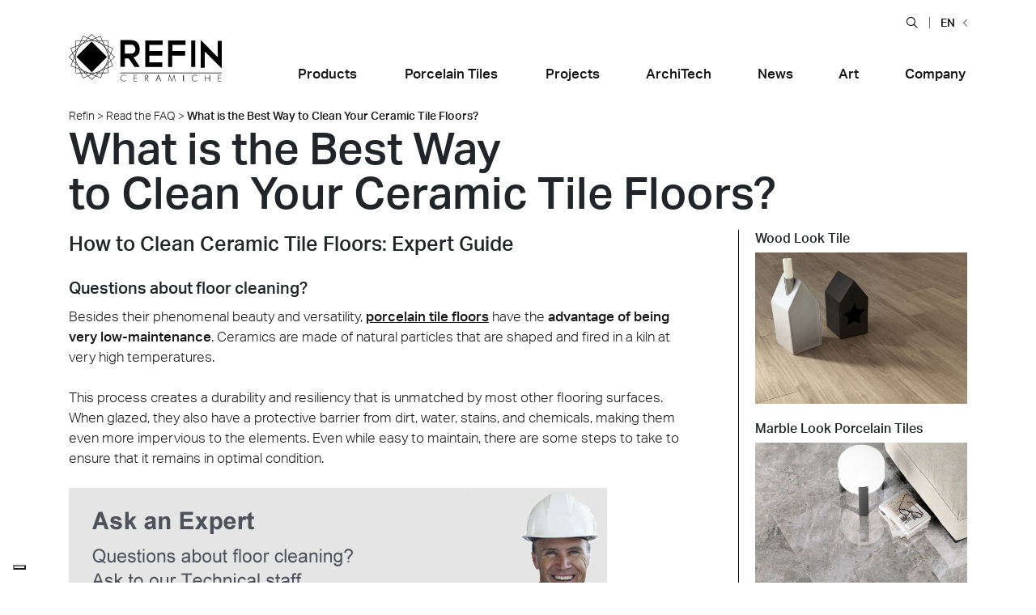

--- FILE ---
content_type: text/html; charset=UTF-8
request_url: https://www.refin-ceramic-tiles.com/read-the-faq/what-is-the-best-way-to-clean-your-ceramic-%20tile-floors/
body_size: 57039
content:
<!DOCTYPE html><html class="no-js"  lang="en-US"><head><meta http-equiv="content-Type" content="text/html; charset=UTF-8"><meta name="format-detection" content="telephone=no"><meta name="viewport" content="width=device-width, initial-scale=1.0"><link href='https://plus.google.com/+ceramicherefin' rel='publisher'><link rel="shortcut icon" href="https://www.refin-ceramic-tiles.com/wp-content/themes/refin/favicon.ico"><link rel="alternate" type="application/rss+xml" title="Ceramiche Refin S.p.A. Feed" href="https://www.refin-ceramic-tiles.com/feed/"><style id="aoatfcss" media="all">.main p a.btn-outline-dark {
	text-decoration: none !important;
}@font-face{font-family:'icomoon';src:url("https://www.refin-ceramic-tiles.com/wp-content/themes/refin/assets/fonts/icomoon.eot?qhdekj");src:url("https://www.refin-ceramic-tiles.com/wp-content/themes/refin/assets/fonts/icomoon.eot?qhdekj#iefix") format("embedded-opentype"),url("https://www.refin-ceramic-tiles.com/wp-content/themes/refin/assets/fonts/icomoon.ttf?qhdekj") format("truetype"),url("https://www.refin-ceramic-tiles.com/wp-content/themes/refin/assets/fonts/icomoon.woff?qhdekj") format("woff"),url("https://www.refin-ceramic-tiles.com/wp-content/themes/refin/assets/fonts/icomoon.svg?qhdekj#icomoon") format("svg");font-weight:normal;font-style:normal}[class^="icon-"],[class*=" icon-"]{font-family:'icomoon' !important;speak:none;font-style:normal;font-weight:normal;font-variant:normal;text-transform:none;line-height:1;-webkit-font-smoothing:antialiased;-moz-osx-font-smoothing:grayscale}.icon-instagram:before{content:"\e913"}.icon-youtube-play:before{content:"\e914"}.icon-hamburger:before{content:"\e912"}.icon-spessore:before{content:"\e90f"}.icon-arrow-left-md:before{content:"\e910"}.icon-arrow-right-md:before{content:"\e911"}.icon-pezzi-speciali:before{content:"\e90c"}.icon-mosaici:before{content:"\e90d"}.icon-decori:before{content:"\e90e"}.icon-menu-circle-plus .path1:before{content:"\e909";color:#fff}.icon-menu-circle-plus .path2:before{content:"\e90a";margin-left:-1em;color:#000}.icon-menu-plus:before{content:"\e90b"}.icon-close:before{content:"\e908"}.icon-arrow-right-sm:before{content:"\e903"}.icon-arrow-left-sm:before{content:"\e904"}.icon-mail-light:before{content:"\e905"}.icon-map-light:before{content:"\e906"}.icon-phone-light:before{content:"\e907"}.icon-caret-down:before{content:"\e900"}.icon-caret-up:before{content:"\e901"}.icon-arrow-long-right:before{content:"\e902"}.icon-map-marker:before{content:"\f041"}.icon-tint:before{content:"\f043"}.icon-plus-circle:before{content:"\f055"}.icon-minus-circle:before{content:"\f056"}.icon-times-circle:before{content:"\f057"}.icon-building:before{content:"\f1ad"}.icon-pinterest:before{content:"\f0d2"}.icon-twitter:before{content:"\f099"}.icon-facebook:before{content:"\f09a"}.icon-google-plus:before{content:"\f0d5"}.icon-linkedin:before{content:"\f0e1"}.icon-youtube:before{content:"\f167"}.icon-tick:before{content:"\e600"}.icon-minus:before{content:"\e602"}.icon-plus2:before{content:"\e603"}.icon-news:before{content:"\e604"}.icon-premi:before{content:"\e605"}.icon-eventi:before{content:"\e606"}.icon-pin:before{content:"\e607"}.icon-play:before{content:"\e608"}.icon-contatti:before{content:"\e609"}.icon-search3:before{content:"\e60a"}.icon-fb:before{content:"\e60b"}.icon-gp:before{content:"\e60c"}.icon-ig:before{content:"\e60d"}.icon-in:before{content:"\e60e"}.icon-pt:before{content:"\e60f"}.icon-tw:before{content:"\e610"}.icon-yt:before{content:"\e611"}.icon-rss3:before{content:"\e612"}.icon-user:before{content:"\e613"}.icon-faq:before{content:"\e614"}.icon-arrow-angle-down:before{content:"\e615"}.icon-arrow-angle-up:before{content:"\e616"}.icon-arrow-angle-left:before{content:"\e617"}.icon-arrow-angle-right:before{content:"\e618"}.icon-refin:before{content:"\e62e"}.icon-chemical:before{content:"\e62c"}.icon-thermal:before{content:"\e62d"}.icon-layers:before{content:"\e031"}.icon-search:before{content:"\e036"}.icon-zoom-in:before{content:"\e037"}.icon-zoom-out:before{content:"\e038"}.icon-circle-plus:before{content:"\e040"}.icon-circle-minus:before{content:"\e041"}.icon-circle-cross:before{content:"\e043"}.icon-drop:before{content:"\e063"}.icon-box:before{content:"\e079"}.icon-rss:before{content:"\e619"}.icon-location:before{content:"\e61a"}.icon-social-pinterest:before{content:"\e601"}.icon-question:before{content:"\e61b"}.icon-help:before{content:"\e61c"}.icon-search2:before{content:"\e61d"}.icon-envelope:before{content:"\e61e"}.icon-image:before{content:"\e61f"}.icon-cross:before{content:"\e620"}.icon-plus:before{content:"\e621"}.icon-location2:before{content:"\f060"}.icon-rss2:before{content:"\f034"}.icon-three-bars:before{content:"\f05e"}.icon-images:before{content:"\e622"}.icon-stack:before{content:"\e623"}.icon-phone:before{content:"\e624"}.icon-location3:before{content:"\e625"}.icon-location4:before{content:"\e626"}.icon-map:before{content:"\e627"}.icon-map2:before{content:"\e628"}.icon-checkmark:before{content:"\e629"}.icon-feed:before{content:"\e62a"}.icon-file-pdf:before{content:"\e62b"}#cookieChoiceInfo{background-color:#151515 !important;border:none !important;-moz-border-radius:0 !important;-webkit-border-radius:0 !important;border-radius:0 !important;color:#fff !important;font-weight:bold !important;margin:0 !important;text-align:left !important;padding:10px 15px !important;position:fixed !important;width:100% !important;top:auto !important;bottom:57px !important;z-index:1030 !important;font-size:14px !important}@media (min-width: 576px) and (max-width: 767.98px){#cookieChoiceInfo{line-height:25px}}@media (min-width: 992px){#cookieChoiceInfo{bottom:0 !important}}#cookieChoiceInfo span{display:block;padding-bottom:10px}@media (min-width: 768px){#cookieChoiceInfo span{display:inline;padding-bottom:0}}#cookieChoiceInfo a{background-color:#303030 !important;border:1px solid rgba(0,0,0,0.1) !important;-moz-border-radius:2px !important;-webkit-border-radius:2px !important;border-radius:2px !important;color:#fff !important;cursor:pointer !important;font-size:14px !important;line-height:25px !important;padding:4px 8px !important;text-decoration:none !important;white-space:nowrap !important}:root{--blue: #007bff;--indigo: #6610f2;--purple: #6f42c1;--pink: #e83e8c;--red: #dc3545;--orange: #fd7e14;--yellow: #ffc107;--green: #28a745;--teal: #20c997;--cyan: #17a2b8;--white: #fff;--gray: #6c757d;--gray-dark: #151515;--primary: #007bff;--secondary: #6c757d;--success: #28a745;--info: #17a2b8;--warning: #ffc107;--danger: #dc3545;--light: #fafafa;--dark: #151515;--breakpoint-xs: 0;--breakpoint-sm: 576px;--breakpoint-md: 768px;--breakpoint-lg: 992px;--breakpoint-xl: 1200px;--breakpoint-xxl: 1440px;--font-family-sans-serif: "aktiv-grotesk", sans-serif;--font-family-monospace: SFMono-Regular, Menlo, Monaco, Consolas, "Liberation Mono", "Courier New", monospace}*,*::before,*::after{box-sizing:border-box}html{font-family:sans-serif;line-height:1.15;-webkit-text-size-adjust:100%;-webkit-tap-highlight-color:rgba(21,21,21,0)}article,aside,figcaption,figure,footer,header,hgroup,main,nav,section{display:block}body{margin:0;font-family:"aktiv-grotesk",sans-serif;font-size:1rem;font-weight:500;line-height:1.5;color:#212529;text-align:left;background-color:#fff}[tabindex="-1"]:focus{outline:0 !important}hr{box-sizing:content-box;height:0;overflow:visible}h1,h2,h3,h4,h5,h6{margin-top:0;margin-bottom:8px}p{margin-top:0;margin-bottom:1rem}abbr[title],abbr[data-original-title]{text-decoration:underline;text-decoration:underline dotted;cursor:help;border-bottom:0;text-decoration-skip-ink:none}address{margin-bottom:1rem;font-style:normal;line-height:inherit}ol,ul,dl{margin-top:0;margin-bottom:1rem}ol ol,ul ul,ol ul,ul ol{margin-bottom:0}dt{font-weight:700}dd{margin-bottom:.5rem;margin-left:0}blockquote{margin:0 0 1rem}b,strong{font-weight:bolder}small{font-size:80%}sub,sup{position:relative;font-size:75%;line-height:0;vertical-align:baseline}sub{bottom:-.25em}sup{top:-.5em}a{color:#151515;text-decoration:none;background-color:transparent}a:hover{color:#3b3b3b;text-decoration:none}a:not([href]):not([tabindex]){color:inherit;text-decoration:none}a:not([href]):not([tabindex]):hover,a:not([href]):not([tabindex]):focus{color:inherit;text-decoration:none}a:not([href]):not([tabindex]):focus{outline:0}pre,code,kbd,samp{font-family:SFMono-Regular,Menlo,Monaco,Consolas,"Liberation Mono","Courier New",monospace;font-size:1em}pre{margin-top:0;margin-bottom:1rem;overflow:auto}figure{margin:0 0 1rem}img{vertical-align:middle;border-style:none}svg{overflow:hidden;vertical-align:middle}table{border-collapse:collapse}caption{padding-top:.75rem;padding-bottom:.75rem;color:#6c757d;text-align:left;caption-side:bottom}th{text-align:inherit}label{display:inline-block;margin-bottom:.5rem}button{border-radius:0}button:focus{outline:1px dotted;outline:5px auto -webkit-focus-ring-color}input,button,select,optgroup,textarea{margin:0;font-family:inherit;font-size:inherit;line-height:inherit}button,input{overflow:visible}button,select{text-transform:none}select{word-wrap:normal}button,[type="button"],[type="reset"],[type="submit"]{-webkit-appearance:button}button:not(:disabled),[type="button"]:not(:disabled),[type="reset"]:not(:disabled),[type="submit"]:not(:disabled){cursor:pointer}button::-moz-focus-inner,[type="button"]::-moz-focus-inner,[type="reset"]::-moz-focus-inner,[type="submit"]::-moz-focus-inner{padding:0;border-style:none}input[type="radio"],input[type="checkbox"]{box-sizing:border-box;padding:0}input[type="date"],input[type="time"],input[type="datetime-local"],input[type="month"]{-webkit-appearance:listbox}textarea{overflow:auto;resize:vertical}fieldset{min-width:0;padding:0;margin:0;border:0}legend{display:block;width:100%;max-width:100%;padding:0;margin-bottom:.5rem;font-size:1.5rem;line-height:inherit;color:inherit;white-space:normal}progress{vertical-align:baseline}[type="number"]::-webkit-inner-spin-button,[type="number"]::-webkit-outer-spin-button{height:auto}[type="search"]{outline-offset:-2px;-webkit-appearance:none}[type="search"]::-webkit-search-decoration{-webkit-appearance:none}::-webkit-file-upload-button{font:inherit;-webkit-appearance:button}output{display:inline-block}summary{display:list-item;cursor:pointer}template{display:none}[hidden]{display:none !important}h1,h2,h3,h4,h5,h6,.h1,.h2,.h3,.h4,.h5,.h6{margin-bottom:8px;font-family:inherit;font-weight:500;line-height:1.2;color:inherit}h1,.h1{font-size:2.1875rem}h2,.h2{font-size:1.5625rem}h3,.h3{font-size:1.25rem}h4,.h4{font-size:1.0625rem}h5,.h5{font-size:.875rem}h6,.h6{font-size:.875rem}.lead{font-size:1.25rem;font-weight:300}.display-1{font-size:6rem;font-weight:300;line-height:1.2}.display-2{font-size:5.5rem;font-weight:300;line-height:1.2}.display-3{font-size:4.5rem;font-weight:300;line-height:1.2}.display-4{font-size:3.5rem;font-weight:300;line-height:1.2}hr{margin-top:5px;margin-bottom:5px;border:0;border-top:1px solid rgba(21,21,21,0.1)}small,.small{font-size:80%;font-weight:500}mark,.mark{padding:.2em;background-color:#fcf8e3}.list-unstyled{padding-left:0;list-style:none}.list-inline{padding-left:0;list-style:none}.list-inline-item{display:inline-block}.list-inline-item:not(:last-child){margin-right:.5rem}.initialism{font-size:90%;text-transform:uppercase}.blockquote{margin-bottom:5px;font-size:1.25rem}.blockquote-footer{display:block;font-size:80%;color:#6c757d}.blockquote-footer::before{content:"\2014\00A0"}.img-fluid{max-width:100%;height:auto}.img-thumbnail{padding:.25rem;background-color:#fff;border:1px solid #dee2e6;border-radius:0;max-width:100%;height:auto}.figure{display:inline-block}.figure-img{margin-bottom:2.5px;line-height:1}.figure-caption{font-size:90%;color:#6c757d}code{font-size:87.5%;color:#e83e8c;word-break:break-word}a>code{color:inherit}kbd{padding:.2rem .4rem;font-size:87.5%;color:#fff;background-color:#212529;border-radius:0}kbd kbd{padding:0;font-size:100%;font-weight:700}pre{display:block;font-size:87.5%;color:#212529}pre code{font-size:inherit;color:inherit;word-break:normal}.pre-scrollable{max-height:340px;overflow-y:scroll}.container{width:100%;padding-right:15px;padding-left:15px;margin-right:auto;margin-left:auto}@media (min-width: 576px){.container{max-width:540px}}@media (min-width: 768px){.container{max-width:720px}}@media (min-width: 992px){.container{max-width:960px}}@media (min-width: 1200px){.container{max-width:1140px}}@media (min-width: 1440px){.container{max-width:1210px}}.container-fluid{width:100%;padding-right:15px;padding-left:15px;margin-right:auto;margin-left:auto}.row{display:flex;flex-wrap:wrap;margin-right:-15px;margin-left:-15px}.no-gutters{margin-right:0;margin-left:0}.no-gutters>.col,.no-gutters>[class*="col-"]{padding-right:0;padding-left:0}.col-1,.col-2,.col-3,.col-4,.col-5,.col-6,.col-7,.col-8,.col-9,.col-10,.col-11,.col-12,.col-13,.col-14,.col-15,.col-16,.col-17,.col-18,.col-19,.col-20,.col-21,.col-22,.col-23,.col-24,.col,.col-auto,.col-sm-1,.col-sm-2,.col-sm-3,.col-sm-4,.col-sm-5,.col-sm-6,.col-sm-7,.col-sm-8,.col-sm-9,.col-sm-10,.col-sm-11,.col-sm-12,.col-sm-13,.col-sm-14,.col-sm-15,.col-sm-16,.col-sm-17,.col-sm-18,.col-sm-19,.col-sm-20,.col-sm-21,.col-sm-22,.col-sm-23,.col-sm-24,.col-sm,.col-sm-auto,.col-md-1,.col-md-2,.col-md-3,.col-md-4,.col-md-5,.col-md-6,.col-md-7,.col-md-8,.col-md-9,.col-md-10,.col-md-11,.col-md-12,.col-md-13,.col-md-14,.col-md-15,.col-md-16,.col-md-17,.col-md-18,.col-md-19,.col-md-20,.col-md-21,.col-md-22,.col-md-23,.col-md-24,.col-md,.col-md-auto,.col-lg-1,.col-lg-2,.col-lg-3,.col-lg-4,.col-lg-5,.col-lg-6,.col-lg-7,.col-lg-8,.col-lg-9,.col-lg-10,.col-lg-11,.col-lg-12,.col-lg-13,.col-lg-14,.col-lg-15,.col-lg-16,.col-lg-17,.col-lg-18,.col-lg-19,.col-lg-20,.col-lg-21,.col-lg-22,.col-lg-23,.col-lg-24,.col-lg,.col-lg-auto,.col-xl-1,.col-xl-2,.col-xl-3,.col-xl-4,.col-xl-5,.col-xl-6,.col-xl-7,.col-xl-8,.col-xl-9,.col-xl-10,.col-xl-11,.col-xl-12,.col-xl-13,.col-xl-14,.col-xl-15,.col-xl-16,.col-xl-17,.col-xl-18,.col-xl-19,.col-xl-20,.col-xl-21,.col-xl-22,.col-xl-23,.col-xl-24,.col-xl,.col-xl-auto,.col-xxl-1,.col-xxl-2,.col-xxl-3,.col-xxl-4,.col-xxl-5,.col-xxl-6,.col-xxl-7,.col-xxl-8,.col-xxl-9,.col-xxl-10,.col-xxl-11,.col-xxl-12,.col-xxl-13,.col-xxl-14,.col-xxl-15,.col-xxl-16,.col-xxl-17,.col-xxl-18,.col-xxl-19,.col-xxl-20,.col-xxl-21,.col-xxl-22,.col-xxl-23,.col-xxl-24,.col-xxl,.col-xxl-auto{position:relative;width:100%;padding-right:15px;padding-left:15px}.col{flex-basis:0;flex-grow:1;max-width:100%}.col-auto{flex:0 0 auto;width:auto;max-width:100%}.col-1{flex:0 0 4.1666666667%;max-width:4.1666666667%}.col-2{flex:0 0 8.3333333333%;max-width:8.3333333333%}.col-3{flex:0 0 12.5%;max-width:12.5%}.col-4{flex:0 0 16.6666666667%;max-width:16.6666666667%}.col-5{flex:0 0 20.8333333333%;max-width:20.8333333333%}.col-6{flex:0 0 25%;max-width:25%}.col-7{flex:0 0 29.1666666667%;max-width:29.1666666667%}.col-8{flex:0 0 33.3333333333%;max-width:33.3333333333%}.col-9{flex:0 0 37.5%;max-width:37.5%}.col-10{flex:0 0 41.6666666667%;max-width:41.6666666667%}.col-11{flex:0 0 45.8333333333%;max-width:45.8333333333%}.col-12{flex:0 0 50%;max-width:50%}.col-13{flex:0 0 54.1666666667%;max-width:54.1666666667%}.col-14{flex:0 0 58.3333333333%;max-width:58.3333333333%}.col-15{flex:0 0 62.5%;max-width:62.5%}.col-16{flex:0 0 66.6666666667%;max-width:66.6666666667%}.col-17{flex:0 0 70.8333333333%;max-width:70.8333333333%}.col-18{flex:0 0 75%;max-width:75%}.col-19{flex:0 0 79.1666666667%;max-width:79.1666666667%}.col-20{flex:0 0 83.3333333333%;max-width:83.3333333333%}.col-21{flex:0 0 87.5%;max-width:87.5%}.col-22{flex:0 0 91.6666666667%;max-width:91.6666666667%}.col-23{flex:0 0 95.8333333333%;max-width:95.8333333333%}.col-24{flex:0 0 100%;max-width:100%}.order-first{order:-1}.order-last{order:25}.order-0{order:0}.order-1{order:1}.order-2{order:2}.order-3{order:3}.order-4{order:4}.order-5{order:5}.order-6{order:6}.order-7{order:7}.order-8{order:8}.order-9{order:9}.order-10{order:10}.order-11{order:11}.order-12{order:12}.order-13{order:13}.order-14{order:14}.order-15{order:15}.order-16{order:16}.order-17{order:17}.order-18{order:18}.order-19{order:19}.order-20{order:20}.order-21{order:21}.order-22{order:22}.order-23{order:23}.order-24{order:24}.offset-1{margin-left:4.1666666667%}.offset-2{margin-left:8.3333333333%}.offset-3{margin-left:12.5%}.offset-4{margin-left:16.6666666667%}.offset-5{margin-left:20.8333333333%}.offset-6{margin-left:25%}.offset-7{margin-left:29.1666666667%}.offset-8{margin-left:33.3333333333%}.offset-9{margin-left:37.5%}.offset-10{margin-left:41.6666666667%}.offset-11{margin-left:45.8333333333%}.offset-12{margin-left:50%}.offset-13{margin-left:54.1666666667%}.offset-14{margin-left:58.3333333333%}.offset-15{margin-left:62.5%}.offset-16{margin-left:66.6666666667%}.offset-17{margin-left:70.8333333333%}.offset-18{margin-left:75%}.offset-19{margin-left:79.1666666667%}.offset-20{margin-left:83.3333333333%}.offset-21{margin-left:87.5%}.offset-22{margin-left:91.6666666667%}.offset-23{margin-left:95.8333333333%}@media (min-width: 576px){.col-sm{flex-basis:0;flex-grow:1;max-width:100%}.col-sm-auto{flex:0 0 auto;width:auto;max-width:100%}.col-sm-1{flex:0 0 4.1666666667%;max-width:4.1666666667%}.col-sm-2{flex:0 0 8.3333333333%;max-width:8.3333333333%}.col-sm-3{flex:0 0 12.5%;max-width:12.5%}.col-sm-4{flex:0 0 16.6666666667%;max-width:16.6666666667%}.col-sm-5{flex:0 0 20.8333333333%;max-width:20.8333333333%}.col-sm-6{flex:0 0 25%;max-width:25%}.col-sm-7{flex:0 0 29.1666666667%;max-width:29.1666666667%}.col-sm-8{flex:0 0 33.3333333333%;max-width:33.3333333333%}.col-sm-9{flex:0 0 37.5%;max-width:37.5%}.col-sm-10{flex:0 0 41.6666666667%;max-width:41.6666666667%}.col-sm-11{flex:0 0 45.8333333333%;max-width:45.8333333333%}.col-sm-12{flex:0 0 50%;max-width:50%}.col-sm-13{flex:0 0 54.1666666667%;max-width:54.1666666667%}.col-sm-14{flex:0 0 58.3333333333%;max-width:58.3333333333%}.col-sm-15{flex:0 0 62.5%;max-width:62.5%}.col-sm-16{flex:0 0 66.6666666667%;max-width:66.6666666667%}.col-sm-17{flex:0 0 70.8333333333%;max-width:70.8333333333%}.col-sm-18{flex:0 0 75%;max-width:75%}.col-sm-19{flex:0 0 79.1666666667%;max-width:79.1666666667%}.col-sm-20{flex:0 0 83.3333333333%;max-width:83.3333333333%}.col-sm-21{flex:0 0 87.5%;max-width:87.5%}.col-sm-22{flex:0 0 91.6666666667%;max-width:91.6666666667%}.col-sm-23{flex:0 0 95.8333333333%;max-width:95.8333333333%}.col-sm-24{flex:0 0 100%;max-width:100%}.order-sm-first{order:-1}.order-sm-last{order:25}.order-sm-0{order:0}.order-sm-1{order:1}.order-sm-2{order:2}.order-sm-3{order:3}.order-sm-4{order:4}.order-sm-5{order:5}.order-sm-6{order:6}.order-sm-7{order:7}.order-sm-8{order:8}.order-sm-9{order:9}.order-sm-10{order:10}.order-sm-11{order:11}.order-sm-12{order:12}.order-sm-13{order:13}.order-sm-14{order:14}.order-sm-15{order:15}.order-sm-16{order:16}.order-sm-17{order:17}.order-sm-18{order:18}.order-sm-19{order:19}.order-sm-20{order:20}.order-sm-21{order:21}.order-sm-22{order:22}.order-sm-23{order:23}.order-sm-24{order:24}.offset-sm-0{margin-left:0}.offset-sm-1{margin-left:4.1666666667%}.offset-sm-2{margin-left:8.3333333333%}.offset-sm-3{margin-left:12.5%}.offset-sm-4{margin-left:16.6666666667%}.offset-sm-5{margin-left:20.8333333333%}.offset-sm-6{margin-left:25%}.offset-sm-7{margin-left:29.1666666667%}.offset-sm-8{margin-left:33.3333333333%}.offset-sm-9{margin-left:37.5%}.offset-sm-10{margin-left:41.6666666667%}.offset-sm-11{margin-left:45.8333333333%}.offset-sm-12{margin-left:50%}.offset-sm-13{margin-left:54.1666666667%}.offset-sm-14{margin-left:58.3333333333%}.offset-sm-15{margin-left:62.5%}.offset-sm-16{margin-left:66.6666666667%}.offset-sm-17{margin-left:70.8333333333%}.offset-sm-18{margin-left:75%}.offset-sm-19{margin-left:79.1666666667%}.offset-sm-20{margin-left:83.3333333333%}.offset-sm-21{margin-left:87.5%}.offset-sm-22{margin-left:91.6666666667%}.offset-sm-23{margin-left:95.8333333333%}}@media (min-width: 768px){.col-md{flex-basis:0;flex-grow:1;max-width:100%}.col-md-auto{flex:0 0 auto;width:auto;max-width:100%}.col-md-1{flex:0 0 4.1666666667%;max-width:4.1666666667%}.col-md-2{flex:0 0 8.3333333333%;max-width:8.3333333333%}.col-md-3{flex:0 0 12.5%;max-width:12.5%}.col-md-4{flex:0 0 16.6666666667%;max-width:16.6666666667%}.col-md-5{flex:0 0 20.8333333333%;max-width:20.8333333333%}.col-md-6{flex:0 0 25%;max-width:25%}.col-md-7{flex:0 0 29.1666666667%;max-width:29.1666666667%}.col-md-8{flex:0 0 33.3333333333%;max-width:33.3333333333%}.col-md-9{flex:0 0 37.5%;max-width:37.5%}.col-md-10{flex:0 0 41.6666666667%;max-width:41.6666666667%}.col-md-11{flex:0 0 45.8333333333%;max-width:45.8333333333%}.col-md-12{flex:0 0 50%;max-width:50%}.col-md-13{flex:0 0 54.1666666667%;max-width:54.1666666667%}.col-md-14{flex:0 0 58.3333333333%;max-width:58.3333333333%}.col-md-15{flex:0 0 62.5%;max-width:62.5%}.col-md-16{flex:0 0 66.6666666667%;max-width:66.6666666667%}.col-md-17{flex:0 0 70.8333333333%;max-width:70.8333333333%}.col-md-18{flex:0 0 75%;max-width:75%}.col-md-19{flex:0 0 79.1666666667%;max-width:79.1666666667%}.col-md-20{flex:0 0 83.3333333333%;max-width:83.3333333333%}.col-md-21{flex:0 0 87.5%;max-width:87.5%}.col-md-22{flex:0 0 91.6666666667%;max-width:91.6666666667%}.col-md-23{flex:0 0 95.8333333333%;max-width:95.8333333333%}.col-md-24{flex:0 0 100%;max-width:100%}.order-md-first{order:-1}.order-md-last{order:25}.order-md-0{order:0}.order-md-1{order:1}.order-md-2{order:2}.order-md-3{order:3}.order-md-4{order:4}.order-md-5{order:5}.order-md-6{order:6}.order-md-7{order:7}.order-md-8{order:8}.order-md-9{order:9}.order-md-10{order:10}.order-md-11{order:11}.order-md-12{order:12}.order-md-13{order:13}.order-md-14{order:14}.order-md-15{order:15}.order-md-16{order:16}.order-md-17{order:17}.order-md-18{order:18}.order-md-19{order:19}.order-md-20{order:20}.order-md-21{order:21}.order-md-22{order:22}.order-md-23{order:23}.order-md-24{order:24}.offset-md-0{margin-left:0}.offset-md-1{margin-left:4.1666666667%}.offset-md-2{margin-left:8.3333333333%}.offset-md-3{margin-left:12.5%}.offset-md-4{margin-left:16.6666666667%}.offset-md-5{margin-left:20.8333333333%}.offset-md-6{margin-left:25%}.offset-md-7{margin-left:29.1666666667%}.offset-md-8{margin-left:33.3333333333%}.offset-md-9{margin-left:37.5%}.offset-md-10{margin-left:41.6666666667%}.offset-md-11{margin-left:45.8333333333%}.offset-md-12{margin-left:50%}.offset-md-13{margin-left:54.1666666667%}.offset-md-14{margin-left:58.3333333333%}.offset-md-15{margin-left:62.5%}.offset-md-16{margin-left:66.6666666667%}.offset-md-17{margin-left:70.8333333333%}.offset-md-18{margin-left:75%}.offset-md-19{margin-left:79.1666666667%}.offset-md-20{margin-left:83.3333333333%}.offset-md-21{margin-left:87.5%}.offset-md-22{margin-left:91.6666666667%}.offset-md-23{margin-left:95.8333333333%}}@media (min-width: 992px){.col-lg{flex-basis:0;flex-grow:1;max-width:100%}.col-lg-auto{flex:0 0 auto;width:auto;max-width:100%}.col-lg-1{flex:0 0 4.1666666667%;max-width:4.1666666667%}.col-lg-2{flex:0 0 8.3333333333%;max-width:8.3333333333%}.col-lg-3{flex:0 0 12.5%;max-width:12.5%}.col-lg-4{flex:0 0 16.6666666667%;max-width:16.6666666667%}.col-lg-5{flex:0 0 20.8333333333%;max-width:20.8333333333%}.col-lg-6{flex:0 0 25%;max-width:25%}.col-lg-7{flex:0 0 29.1666666667%;max-width:29.1666666667%}.col-lg-8{flex:0 0 33.3333333333%;max-width:33.3333333333%}.col-lg-9{flex:0 0 37.5%;max-width:37.5%}.col-lg-10{flex:0 0 41.6666666667%;max-width:41.6666666667%}.col-lg-11{flex:0 0 45.8333333333%;max-width:45.8333333333%}.col-lg-12{flex:0 0 50%;max-width:50%}.col-lg-13{flex:0 0 54.1666666667%;max-width:54.1666666667%}.col-lg-14{flex:0 0 58.3333333333%;max-width:58.3333333333%}.col-lg-15{flex:0 0 62.5%;max-width:62.5%}.col-lg-16{flex:0 0 66.6666666667%;max-width:66.6666666667%}.col-lg-17{flex:0 0 70.8333333333%;max-width:70.8333333333%}.col-lg-18{flex:0 0 75%;max-width:75%}.col-lg-19{flex:0 0 79.1666666667%;max-width:79.1666666667%}.col-lg-20{flex:0 0 83.3333333333%;max-width:83.3333333333%}.col-lg-21{flex:0 0 87.5%;max-width:87.5%}.col-lg-22{flex:0 0 91.6666666667%;max-width:91.6666666667%}.col-lg-23{flex:0 0 95.8333333333%;max-width:95.8333333333%}.col-lg-24{flex:0 0 100%;max-width:100%}.order-lg-first{order:-1}.order-lg-last{order:25}.order-lg-0{order:0}.order-lg-1{order:1}.order-lg-2{order:2}.order-lg-3{order:3}.order-lg-4{order:4}.order-lg-5{order:5}.order-lg-6{order:6}.order-lg-7{order:7}.order-lg-8{order:8}.order-lg-9{order:9}.order-lg-10{order:10}.order-lg-11{order:11}.order-lg-12{order:12}.order-lg-13{order:13}.order-lg-14{order:14}.order-lg-15{order:15}.order-lg-16{order:16}.order-lg-17{order:17}.order-lg-18{order:18}.order-lg-19{order:19}.order-lg-20{order:20}.order-lg-21{order:21}.order-lg-22{order:22}.order-lg-23{order:23}.order-lg-24{order:24}.offset-lg-0{margin-left:0}.offset-lg-1{margin-left:4.1666666667%}.offset-lg-2{margin-left:8.3333333333%}.offset-lg-3{margin-left:12.5%}.offset-lg-4{margin-left:16.6666666667%}.offset-lg-5{margin-left:20.8333333333%}.offset-lg-6{margin-left:25%}.offset-lg-7{margin-left:29.1666666667%}.offset-lg-8{margin-left:33.3333333333%}.offset-lg-9{margin-left:37.5%}.offset-lg-10{margin-left:41.6666666667%}.offset-lg-11{margin-left:45.8333333333%}.offset-lg-12{margin-left:50%}.offset-lg-13{margin-left:54.1666666667%}.offset-lg-14{margin-left:58.3333333333%}.offset-lg-15{margin-left:62.5%}.offset-lg-16{margin-left:66.6666666667%}.offset-lg-17{margin-left:70.8333333333%}.offset-lg-18{margin-left:75%}.offset-lg-19{margin-left:79.1666666667%}.offset-lg-20{margin-left:83.3333333333%}.offset-lg-21{margin-left:87.5%}.offset-lg-22{margin-left:91.6666666667%}.offset-lg-23{margin-left:95.8333333333%}}@media (min-width: 1200px){.col-xl{flex-basis:0;flex-grow:1;max-width:100%}.col-xl-auto{flex:0 0 auto;width:auto;max-width:100%}.col-xl-1{flex:0 0 4.1666666667%;max-width:4.1666666667%}.col-xl-2{flex:0 0 8.3333333333%;max-width:8.3333333333%}.col-xl-3{flex:0 0 12.5%;max-width:12.5%}.col-xl-4{flex:0 0 16.6666666667%;max-width:16.6666666667%}.col-xl-5{flex:0 0 20.8333333333%;max-width:20.8333333333%}.col-xl-6{flex:0 0 25%;max-width:25%}.col-xl-7{flex:0 0 29.1666666667%;max-width:29.1666666667%}.col-xl-8{flex:0 0 33.3333333333%;max-width:33.3333333333%}.col-xl-9{flex:0 0 37.5%;max-width:37.5%}.col-xl-10{flex:0 0 41.6666666667%;max-width:41.6666666667%}.col-xl-11{flex:0 0 45.8333333333%;max-width:45.8333333333%}.col-xl-12{flex:0 0 50%;max-width:50%}.col-xl-13{flex:0 0 54.1666666667%;max-width:54.1666666667%}.col-xl-14{flex:0 0 58.3333333333%;max-width:58.3333333333%}.col-xl-15{flex:0 0 62.5%;max-width:62.5%}.col-xl-16{flex:0 0 66.6666666667%;max-width:66.6666666667%}.col-xl-17{flex:0 0 70.8333333333%;max-width:70.8333333333%}.col-xl-18{flex:0 0 75%;max-width:75%}.col-xl-19{flex:0 0 79.1666666667%;max-width:79.1666666667%}.col-xl-20{flex:0 0 83.3333333333%;max-width:83.3333333333%}.col-xl-21{flex:0 0 87.5%;max-width:87.5%}.col-xl-22{flex:0 0 91.6666666667%;max-width:91.6666666667%}.col-xl-23{flex:0 0 95.8333333333%;max-width:95.8333333333%}.col-xl-24{flex:0 0 100%;max-width:100%}.order-xl-first{order:-1}.order-xl-last{order:25}.order-xl-0{order:0}.order-xl-1{order:1}.order-xl-2{order:2}.order-xl-3{order:3}.order-xl-4{order:4}.order-xl-5{order:5}.order-xl-6{order:6}.order-xl-7{order:7}.order-xl-8{order:8}.order-xl-9{order:9}.order-xl-10{order:10}.order-xl-11{order:11}.order-xl-12{order:12}.order-xl-13{order:13}.order-xl-14{order:14}.order-xl-15{order:15}.order-xl-16{order:16}.order-xl-17{order:17}.order-xl-18{order:18}.order-xl-19{order:19}.order-xl-20{order:20}.order-xl-21{order:21}.order-xl-22{order:22}.order-xl-23{order:23}.order-xl-24{order:24}.offset-xl-0{margin-left:0}.offset-xl-1{margin-left:4.1666666667%}.offset-xl-2{margin-left:8.3333333333%}.offset-xl-3{margin-left:12.5%}.offset-xl-4{margin-left:16.6666666667%}.offset-xl-5{margin-left:20.8333333333%}.offset-xl-6{margin-left:25%}.offset-xl-7{margin-left:29.1666666667%}.offset-xl-8{margin-left:33.3333333333%}.offset-xl-9{margin-left:37.5%}.offset-xl-10{margin-left:41.6666666667%}.offset-xl-11{margin-left:45.8333333333%}.offset-xl-12{margin-left:50%}.offset-xl-13{margin-left:54.1666666667%}.offset-xl-14{margin-left:58.3333333333%}.offset-xl-15{margin-left:62.5%}.offset-xl-16{margin-left:66.6666666667%}.offset-xl-17{margin-left:70.8333333333%}.offset-xl-18{margin-left:75%}.offset-xl-19{margin-left:79.1666666667%}.offset-xl-20{margin-left:83.3333333333%}.offset-xl-21{margin-left:87.5%}.offset-xl-22{margin-left:91.6666666667%}.offset-xl-23{margin-left:95.8333333333%}}@media (min-width: 1440px){.col-xxl{flex-basis:0;flex-grow:1;max-width:100%}.col-xxl-auto{flex:0 0 auto;width:auto;max-width:100%}.col-xxl-1{flex:0 0 4.1666666667%;max-width:4.1666666667%}.col-xxl-2{flex:0 0 8.3333333333%;max-width:8.3333333333%}.col-xxl-3{flex:0 0 12.5%;max-width:12.5%}.col-xxl-4{flex:0 0 16.6666666667%;max-width:16.6666666667%}.col-xxl-5{flex:0 0 20.8333333333%;max-width:20.8333333333%}.col-xxl-6{flex:0 0 25%;max-width:25%}.col-xxl-7{flex:0 0 29.1666666667%;max-width:29.1666666667%}.col-xxl-8{flex:0 0 33.3333333333%;max-width:33.3333333333%}.col-xxl-9{flex:0 0 37.5%;max-width:37.5%}.col-xxl-10{flex:0 0 41.6666666667%;max-width:41.6666666667%}.col-xxl-11{flex:0 0 45.8333333333%;max-width:45.8333333333%}.col-xxl-12{flex:0 0 50%;max-width:50%}.col-xxl-13{flex:0 0 54.1666666667%;max-width:54.1666666667%}.col-xxl-14{flex:0 0 58.3333333333%;max-width:58.3333333333%}.col-xxl-15{flex:0 0 62.5%;max-width:62.5%}.col-xxl-16{flex:0 0 66.6666666667%;max-width:66.6666666667%}.col-xxl-17{flex:0 0 70.8333333333%;max-width:70.8333333333%}.col-xxl-18{flex:0 0 75%;max-width:75%}.col-xxl-19{flex:0 0 79.1666666667%;max-width:79.1666666667%}.col-xxl-20{flex:0 0 83.3333333333%;max-width:83.3333333333%}.col-xxl-21{flex:0 0 87.5%;max-width:87.5%}.col-xxl-22{flex:0 0 91.6666666667%;max-width:91.6666666667%}.col-xxl-23{flex:0 0 95.8333333333%;max-width:95.8333333333%}.col-xxl-24{flex:0 0 100%;max-width:100%}.order-xxl-first{order:-1}.order-xxl-last{order:25}.order-xxl-0{order:0}.order-xxl-1{order:1}.order-xxl-2{order:2}.order-xxl-3{order:3}.order-xxl-4{order:4}.order-xxl-5{order:5}.order-xxl-6{order:6}.order-xxl-7{order:7}.order-xxl-8{order:8}.order-xxl-9{order:9}.order-xxl-10{order:10}.order-xxl-11{order:11}.order-xxl-12{order:12}.order-xxl-13{order:13}.order-xxl-14{order:14}.order-xxl-15{order:15}.order-xxl-16{order:16}.order-xxl-17{order:17}.order-xxl-18{order:18}.order-xxl-19{order:19}.order-xxl-20{order:20}.order-xxl-21{order:21}.order-xxl-22{order:22}.order-xxl-23{order:23}.order-xxl-24{order:24}.offset-xxl-0{margin-left:0}.offset-xxl-1{margin-left:4.1666666667%}.offset-xxl-2{margin-left:8.3333333333%}.offset-xxl-3{margin-left:12.5%}.offset-xxl-4{margin-left:16.6666666667%}.offset-xxl-5{margin-left:20.8333333333%}.offset-xxl-6{margin-left:25%}.offset-xxl-7{margin-left:29.1666666667%}.offset-xxl-8{margin-left:33.3333333333%}.offset-xxl-9{margin-left:37.5%}.offset-xxl-10{margin-left:41.6666666667%}.offset-xxl-11{margin-left:45.8333333333%}.offset-xxl-12{margin-left:50%}.offset-xxl-13{margin-left:54.1666666667%}.offset-xxl-14{margin-left:58.3333333333%}.offset-xxl-15{margin-left:62.5%}.offset-xxl-16{margin-left:66.6666666667%}.offset-xxl-17{margin-left:70.8333333333%}.offset-xxl-18{margin-left:75%}.offset-xxl-19{margin-left:79.1666666667%}.offset-xxl-20{margin-left:83.3333333333%}.offset-xxl-21{margin-left:87.5%}.offset-xxl-22{margin-left:91.6666666667%}.offset-xxl-23{margin-left:95.8333333333%}}.table{width:100%;margin-bottom:5px;color:#212529;background-color:transparent}.table th,.table td{padding:.75rem;vertical-align:top;border-top:1px solid #dee2e6}.table thead th{vertical-align:bottom;border-bottom:2px solid #dee2e6}.table tbody+tbody{border-top:2px solid #dee2e6}.table-sm th,.table-sm td{padding:.3rem}.table-bordered{border:1px solid #dee2e6}.table-bordered th,.table-bordered td{border:1px solid #dee2e6}.table-bordered thead th,.table-bordered thead td{border-bottom-width:2px}.table-borderless th,.table-borderless td,.table-borderless thead th,.table-borderless tbody+tbody{border:0}.table-striped tbody tr:nth-of-type(odd){background-color:rgba(21,21,21,0.05)}.table-hover tbody tr:hover{color:#212529;background-color:rgba(21,21,21,0.075)}.table-primary,.table-primary>th,.table-primary>td{background-color:#b8daff}.table-primary th,.table-primary td,.table-primary thead th,.table-primary tbody+tbody{border-color:#7abaff}.table-hover .table-primary:hover{background-color:#b8daff}.table-hover .table-primary:hover>td,.table-hover .table-primary:hover>th{background-color:#b8daff}.table-secondary,.table-secondary>th,.table-secondary>td{background-color:#d6d8db}.table-secondary th,.table-secondary td,.table-secondary thead th,.table-secondary tbody+tbody{border-color:#b3b7bb}.table-hover .table-secondary:hover{background-color:#d6d8db}.table-hover .table-secondary:hover>td,.table-hover .table-secondary:hover>th{background-color:#d6d8db}.table-success,.table-success>th,.table-success>td{background-color:#c3e6cb}.table-success th,.table-success td,.table-success thead th,.table-success tbody+tbody{border-color:#8fd19e}.table-hover .table-success:hover{background-color:#c3e6cb}.table-hover .table-success:hover>td,.table-hover .table-success:hover>th{background-color:#c3e6cb}.table-info,.table-info>th,.table-info>td{background-color:#bee5eb}.table-info th,.table-info td,.table-info thead th,.table-info tbody+tbody{border-color:#86cfda}.table-hover .table-info:hover{background-color:#bee5eb}.table-hover .table-info:hover>td,.table-hover .table-info:hover>th{background-color:#bee5eb}.table-warning,.table-warning>th,.table-warning>td{background-color:#ffeeba}.table-warning th,.table-warning td,.table-warning thead th,.table-warning tbody+tbody{border-color:#ffdf7e}.table-hover .table-warning:hover{background-color:#ffeeba}.table-hover .table-warning:hover>td,.table-hover .table-warning:hover>th{background-color:#ffeeba}.table-danger,.table-danger>th,.table-danger>td{background-color:#f5c6cb}.table-danger th,.table-danger td,.table-danger thead th,.table-danger tbody+tbody{border-color:#ed969e}.table-hover .table-danger:hover{background-color:#f5c6cb}.table-hover .table-danger:hover>td,.table-hover .table-danger:hover>th{background-color:#f5c6cb}.table-light,.table-light>th,.table-light>td{background-color:#fefefe}.table-light th,.table-light td,.table-light thead th,.table-light tbody+tbody{border-color:#fcfcfc}.table-hover .table-light:hover{background-color:#fefefe}.table-hover .table-light:hover>td,.table-hover .table-light:hover>th{background-color:#fefefe}.table-dark,.table-dark>th,.table-dark>td{background-color:#bdbdbd}.table-dark th,.table-dark td,.table-dark thead th,.table-dark tbody+tbody{border-color:#858585}.table-hover .table-dark:hover{background-color:#bdbdbd}.table-hover .table-dark:hover>td,.table-hover .table-dark:hover>th{background-color:#bdbdbd}.table-active,.table-active>th,.table-active>td{background-color:rgba(21,21,21,0.075)}.table-hover .table-active:hover{background-color:rgba(21,21,21,0.075)}.table-hover .table-active:hover>td,.table-hover .table-active:hover>th{background-color:rgba(21,21,21,0.075)}.table .thead-dark th{color:#fff;background-color:#212529;border-color:#32383e}.table .thead-light th{color:#495057;background-color:#e9ecef;border-color:#dee2e6}.table-dark{color:#fff;background-color:#212529}.table-dark th,.table-dark td,.table-dark thead th{border-color:#32383e}.table-dark.table-bordered{border:0}.table-dark.table-striped tbody tr:nth-of-type(odd){background-color:rgba(255,255,255,0.05)}.table-dark.table-hover tbody tr:hover{color:#fff;background-color:rgba(255,255,255,0.075)}@media (max-width: 575.98px){.table-responsive-sm{display:block;width:100%;overflow-x:auto;-webkit-overflow-scrolling:touch}.table-responsive-sm>.table-bordered{border:0}}@media (max-width: 767.98px){.table-responsive-md{display:block;width:100%;overflow-x:auto;-webkit-overflow-scrolling:touch}.table-responsive-md>.table-bordered{border:0}}@media (max-width: 991.98px){.table-responsive-lg{display:block;width:100%;overflow-x:auto;-webkit-overflow-scrolling:touch}.table-responsive-lg>.table-bordered{border:0}}@media (max-width: 1199.98px){.table-responsive-xl{display:block;width:100%;overflow-x:auto;-webkit-overflow-scrolling:touch}.table-responsive-xl>.table-bordered{border:0}}@media (max-width: 1439.98px){.table-responsive-xxl{display:block;width:100%;overflow-x:auto;-webkit-overflow-scrolling:touch}.table-responsive-xxl>.table-bordered{border:0}}.table-responsive{display:block;width:100%;overflow-x:auto;-webkit-overflow-scrolling:touch}.table-responsive>.table-bordered{border:0}.form-control{display:block;width:100%;height:calc(2.25rem + 2px);padding:.375rem .75rem;font-size:1rem;font-weight:500;line-height:1.5;color:#555;background-color:#fff;background-clip:padding-box;border:1px solid #ced4da;border-radius:0;transition:border-color 0.15s ease-in-out,box-shadow 0.15s ease-in-out}@media (prefers-reduced-motion: reduce){.form-control{transition:none}}.form-control::-ms-expand{background-color:transparent;border:0}.form-control:focus{color:#495057;background-color:#fff;border-color:#80bdff;outline:0;box-shadow:0}.form-control::placeholder{color:#151515;opacity:1}.form-control:disabled,.form-control[readonly]{background-color:#e9ecef;opacity:1}select.form-control:focus::-ms-value{color:#555;background-color:#fff}.form-control-file,.form-control-range{display:block;width:100%}.col-form-label{padding-top:calc(.375rem + 1px);padding-bottom:calc(.375rem + 1px);margin-bottom:0;font-size:inherit;line-height:1.5}.col-form-label-lg{padding-top:calc(.5rem + 1px);padding-bottom:calc(.5rem + 1px);font-size:1.25rem;line-height:1.5}.col-form-label-sm{padding-top:calc(.25rem + 1px);padding-bottom:calc(.25rem + 1px);font-size:.875rem;line-height:1.5}.form-control-plaintext{display:block;width:100%;padding-top:.375rem;padding-bottom:.375rem;margin-bottom:0;line-height:1.5;color:#212529;background-color:transparent;border:solid transparent;border-width:1px 0}.form-control-plaintext.form-control-sm,.form-control-plaintext.form-control-lg{padding-right:0;padding-left:0}.form-control-sm{height:calc(1.8125rem + 2px);padding:.25rem .5rem;font-size:.875rem;line-height:1.5;border-radius:0}.form-control-lg{height:calc(2.875rem + 2px);padding:.5rem 1rem;font-size:1.25rem;line-height:1.5;border-radius:0}select.form-control[size],select.form-control[multiple]{height:auto}textarea.form-control{height:auto}.form-group{margin-bottom:1rem}.form-text{display:block;margin-top:.25rem}.form-row{display:flex;flex-wrap:wrap;margin-right:-5px;margin-left:-5px}.form-row>.col,.form-row>[class*="col-"]{padding-right:5px;padding-left:5px}.form-check{position:relative;display:block;padding-left:1.25rem}.form-check-input{position:absolute;margin-top:.3rem;margin-left:-1.25rem}.form-check-input:disabled ~ .form-check-label{color:#6c757d}.form-check-label{margin-bottom:0}.form-check-inline{display:inline-flex;align-items:center;padding-left:0;margin-right:.75rem}.form-check-inline .form-check-input{position:static;margin-top:0;margin-right:.3125rem;margin-left:0}.valid-feedback{display:none;width:100%;margin-top:.25rem;font-size:80%;color:#28a745}.valid-tooltip{position:absolute;top:100%;z-index:5;display:none;max-width:100%;padding:.25rem .5rem;margin-top:.1rem;font-size:.875rem;line-height:1.5;color:#fff;background-color:rgba(40,167,69,0.9);border-radius:0}.was-validated .form-control:valid,.form-control.is-valid{border-color:#28a745;padding-right:2.25rem;background-image:url("data:image/svg+xml,%3csvg xmlns='http://www.w3.org/2000/svg' viewBox='0 0 8 8'%3e%3cpath fill='%2328a745' d='M2.3 6.73L.6 4.53c-.4-1.04.46-1.4 1.1-.8l1.1 1.4 3.4-3.8c.6-.63 1.6-.27 1.2.7l-4 4.6c-.43.5-.8.4-1.1.1z'/%3e%3c/svg%3e");background-repeat:no-repeat;background-position:center right calc(.375em + .1875rem);background-size:calc(.75em + .375rem) calc(.75em + .375rem)}.was-validated .form-control:valid:focus,.form-control.is-valid:focus{border-color:#28a745;box-shadow:0 0 0 .2rem rgba(40,167,69,0.25)}.was-validated .form-control:valid ~ .valid-feedback,.was-validated .form-control:valid ~ .valid-tooltip,.form-control.is-valid ~ .valid-feedback,.form-control.is-valid ~ .valid-tooltip{display:block}.was-validated textarea.form-control:valid,textarea.form-control.is-valid{padding-right:2.25rem;background-position:top calc(.375em + .1875rem) right calc(.375em + .1875rem)}.was-validated .custom-select:valid,.custom-select.is-valid{border-color:#28a745;padding-right:calc((1em + .75rem) * 3 / 4 + 1.75rem);background:url("data:image/svg+xml;charset=utf8,%3Csvg xmlns='http://www.w3.org/2000/svg' viewBox='0 0 4 5'%3E%3Cpath fill='%23151515' d='M2 0L0 2h4zm0 5L0 3h4z'/%3E%3C/svg%3E") no-repeat right .75rem center/8px 10px,url("data:image/svg+xml,%3csvg xmlns='http://www.w3.org/2000/svg' viewBox='0 0 8 8'%3e%3cpath fill='%2328a745' d='M2.3 6.73L.6 4.53c-.4-1.04.46-1.4 1.1-.8l1.1 1.4 3.4-3.8c.6-.63 1.6-.27 1.2.7l-4 4.6c-.43.5-.8.4-1.1.1z'/%3e%3c/svg%3e") #fff no-repeat center right 1.75rem/calc(.75em + .375rem) calc(.75em + .375rem)}.was-validated .custom-select:valid:focus,.custom-select.is-valid:focus{border-color:#28a745;box-shadow:0 0 0 .2rem rgba(40,167,69,0.25)}.was-validated .custom-select:valid ~ .valid-feedback,.was-validated .custom-select:valid ~ .valid-tooltip,.custom-select.is-valid ~ .valid-feedback,.custom-select.is-valid ~ .valid-tooltip{display:block}.was-validated .form-control-file:valid ~ .valid-feedback,.was-validated .form-control-file:valid ~ .valid-tooltip,.form-control-file.is-valid ~ .valid-feedback,.form-control-file.is-valid ~ .valid-tooltip{display:block}.was-validated .form-check-input:valid ~ .form-check-label,.form-check-input.is-valid ~ .form-check-label{color:#28a745}.was-validated .form-check-input:valid ~ .valid-feedback,.was-validated .form-check-input:valid ~ .valid-tooltip,.form-check-input.is-valid ~ .valid-feedback,.form-check-input.is-valid ~ .valid-tooltip{display:block}.was-validated .custom-control-input:valid ~ .custom-control-label,.custom-control-input.is-valid ~ .custom-control-label{color:#28a745}.was-validated .custom-control-input:valid ~ .custom-control-label::before,.custom-control-input.is-valid ~ .custom-control-label::before{border-color:#28a745}.was-validated .custom-control-input:valid ~ .valid-feedback,.was-validated .custom-control-input:valid ~ .valid-tooltip,.custom-control-input.is-valid ~ .valid-feedback,.custom-control-input.is-valid ~ .valid-tooltip{display:block}.was-validated .custom-control-input:valid:checked ~ .custom-control-label::before,.custom-control-input.is-valid:checked ~ .custom-control-label::before{border-color:#34ce57;background-color:#34ce57}.was-validated .custom-control-input:valid:focus ~ .custom-control-label::before,.custom-control-input.is-valid:focus ~ .custom-control-label::before{box-shadow:0 0 0 .2rem rgba(40,167,69,0.25)}.was-validated .custom-control-input:valid:focus:not(:checked) ~ .custom-control-label::before,.custom-control-input.is-valid:focus:not(:checked) ~ .custom-control-label::before{border-color:#28a745}.was-validated .custom-file-input:valid ~ .custom-file-label,.custom-file-input.is-valid ~ .custom-file-label{border-color:#28a745}.was-validated .custom-file-input:valid ~ .valid-feedback,.was-validated .custom-file-input:valid ~ .valid-tooltip,.custom-file-input.is-valid ~ .valid-feedback,.custom-file-input.is-valid ~ .valid-tooltip{display:block}.was-validated .custom-file-input:valid:focus ~ .custom-file-label,.custom-file-input.is-valid:focus ~ .custom-file-label{border-color:#28a745;box-shadow:0 0 0 .2rem rgba(40,167,69,0.25)}.invalid-feedback{display:none;width:100%;margin-top:.25rem;font-size:80%;color:#dc3545}.invalid-tooltip{position:absolute;top:100%;z-index:5;display:none;max-width:100%;padding:.25rem .5rem;margin-top:.1rem;font-size:.875rem;line-height:1.5;color:#fff;background-color:rgba(220,53,69,0.9);border-radius:0}.was-validated .form-control:invalid,.form-control.is-invalid{border-color:#dc3545;padding-right:2.25rem;background-image:url("data:image/svg+xml,%3csvg xmlns='http://www.w3.org/2000/svg' fill='%23dc3545' viewBox='-2 -2 7 7'%3e%3cpath stroke='%23dc3545' d='M0 0l3 3m0-3L0 3'/%3e%3ccircle r='.5'/%3e%3ccircle cx='3' r='.5'/%3e%3ccircle cy='3' r='.5'/%3e%3ccircle cx='3' cy='3' r='.5'/%3e%3c/svg%3E");background-repeat:no-repeat;background-position:center right calc(.375em + .1875rem);background-size:calc(.75em + .375rem) calc(.75em + .375rem)}.was-validated .form-control:invalid:focus,.form-control.is-invalid:focus{border-color:#dc3545;box-shadow:0 0 0 .2rem rgba(220,53,69,0.25)}.was-validated .form-control:invalid ~ .invalid-feedback,.was-validated .form-control:invalid ~ .invalid-tooltip,.form-control.is-invalid ~ .invalid-feedback,.form-control.is-invalid ~ .invalid-tooltip{display:block}.was-validated textarea.form-control:invalid,textarea.form-control.is-invalid{padding-right:2.25rem;background-position:top calc(.375em + .1875rem) right calc(.375em + .1875rem)}.was-validated .custom-select:invalid,.custom-select.is-invalid{border-color:#dc3545;padding-right:calc((1em + .75rem) * 3 / 4 + 1.75rem);background:url("data:image/svg+xml;charset=utf8,%3Csvg xmlns='http://www.w3.org/2000/svg' viewBox='0 0 4 5'%3E%3Cpath fill='%23151515' d='M2 0L0 2h4zm0 5L0 3h4z'/%3E%3C/svg%3E") no-repeat right .75rem center/8px 10px,url("data:image/svg+xml,%3csvg xmlns='http://www.w3.org/2000/svg' fill='%23dc3545' viewBox='-2 -2 7 7'%3e%3cpath stroke='%23dc3545' d='M0 0l3 3m0-3L0 3'/%3e%3ccircle r='.5'/%3e%3ccircle cx='3' r='.5'/%3e%3ccircle cy='3' r='.5'/%3e%3ccircle cx='3' cy='3' r='.5'/%3e%3c/svg%3E") #fff no-repeat center right 1.75rem/calc(.75em + .375rem) calc(.75em + .375rem)}.was-validated .custom-select:invalid:focus,.custom-select.is-invalid:focus{border-color:#dc3545;box-shadow:0 0 0 .2rem rgba(220,53,69,0.25)}.was-validated .custom-select:invalid ~ .invalid-feedback,.was-validated .custom-select:invalid ~ .invalid-tooltip,.custom-select.is-invalid ~ .invalid-feedback,.custom-select.is-invalid ~ .invalid-tooltip{display:block}.was-validated .form-control-file:invalid ~ .invalid-feedback,.was-validated .form-control-file:invalid ~ .invalid-tooltip,.form-control-file.is-invalid ~ .invalid-feedback,.form-control-file.is-invalid ~ .invalid-tooltip{display:block}.was-validated .form-check-input:invalid ~ .form-check-label,.form-check-input.is-invalid ~ .form-check-label{color:#dc3545}.was-validated .form-check-input:invalid ~ .invalid-feedback,.was-validated .form-check-input:invalid ~ .invalid-tooltip,.form-check-input.is-invalid ~ .invalid-feedback,.form-check-input.is-invalid ~ .invalid-tooltip{display:block}.was-validated .custom-control-input:invalid ~ .custom-control-label,.custom-control-input.is-invalid ~ .custom-control-label{color:#dc3545}.was-validated .custom-control-input:invalid ~ .custom-control-label::before,.custom-control-input.is-invalid ~ .custom-control-label::before{border-color:#dc3545}.was-validated .custom-control-input:invalid ~ .invalid-feedback,.was-validated .custom-control-input:invalid ~ .invalid-tooltip,.custom-control-input.is-invalid ~ .invalid-feedback,.custom-control-input.is-invalid ~ .invalid-tooltip{display:block}.was-validated .custom-control-input:invalid:checked ~ .custom-control-label::before,.custom-control-input.is-invalid:checked ~ .custom-control-label::before{border-color:#e4606d;background-color:#e4606d}.was-validated .custom-control-input:invalid:focus ~ .custom-control-label::before,.custom-control-input.is-invalid:focus ~ .custom-control-label::before{box-shadow:0 0 0 .2rem rgba(220,53,69,0.25)}.was-validated .custom-control-input:invalid:focus:not(:checked) ~ .custom-control-label::before,.custom-control-input.is-invalid:focus:not(:checked) ~ .custom-control-label::before{border-color:#dc3545}.was-validated .custom-file-input:invalid ~ .custom-file-label,.custom-file-input.is-invalid ~ .custom-file-label{border-color:#dc3545}.was-validated .custom-file-input:invalid ~ .invalid-feedback,.was-validated .custom-file-input:invalid ~ .invalid-tooltip,.custom-file-input.is-invalid ~ .invalid-feedback,.custom-file-input.is-invalid ~ .invalid-tooltip{display:block}.was-validated .custom-file-input:invalid:focus ~ .custom-file-label,.custom-file-input.is-invalid:focus ~ .custom-file-label{border-color:#dc3545;box-shadow:0 0 0 .2rem rgba(220,53,69,0.25)}.form-inline{display:flex;flex-flow:row wrap;align-items:center}.form-inline .form-check{width:100%}@media (min-width: 576px){.form-inline label{display:flex;align-items:center;justify-content:center;margin-bottom:0}.form-inline .form-group{display:flex;flex:0 0 auto;flex-flow:row wrap;align-items:center;margin-bottom:0}.form-inline .form-control{display:inline-block;width:auto;vertical-align:middle}.form-inline .form-control-plaintext{display:inline-block}.form-inline .input-group,.form-inline .custom-select{width:auto}.form-inline .form-check{display:flex;align-items:center;justify-content:center;width:auto;padding-left:0}.form-inline .form-check-input{position:relative;flex-shrink:0;margin-top:0;margin-right:.25rem;margin-left:0}.form-inline .custom-control{align-items:center;justify-content:center}.form-inline .custom-control-label{margin-bottom:0}}.btn{display:inline-block;font-weight:500;color:#212529;text-align:center;vertical-align:middle;user-select:none;background-color:transparent;border:1px solid transparent;padding:.375rem .75rem;font-size:1rem;line-height:1.5;border-radius:0;transition:color 0.15s ease-in-out,background-color 0.15s ease-in-out,border-color 0.15s ease-in-out,box-shadow 0.15s ease-in-out}@media (prefers-reduced-motion: reduce){.btn{transition:none}}.btn:hover{color:#212529;text-decoration:none}.btn:focus,.btn.focus{outline:0;box-shadow:0}.btn.disabled,.btn:disabled{opacity:.65}a.btn.disabled,fieldset:disabled a.btn{pointer-events:none}.btn-primary{color:#fff;background-color:#007bff;border-color:#007bff}.btn-primary:hover{color:#fff;background-color:#0069d9;border-color:#0062cc}.btn-primary:focus,.btn-primary.focus{box-shadow:0 0 0 0 rgba(38,143,255,0.5)}.btn-primary.disabled,.btn-primary:disabled{color:#fff;background-color:#007bff;border-color:#007bff}.btn-primary:not(:disabled):not(.disabled):active,.btn-primary:not(:disabled):not(.disabled).active,.show>.btn-primary.dropdown-toggle{color:#fff;background-color:#0062cc;border-color:#005cbf}.btn-primary:not(:disabled):not(.disabled):active:focus,.btn-primary:not(:disabled):not(.disabled).active:focus,.show>.btn-primary.dropdown-toggle:focus{box-shadow:0 0 0 0 rgba(38,143,255,0.5)}.btn-secondary{color:#fff;background-color:#6c757d;border-color:#6c757d}.btn-secondary:hover{color:#fff;background-color:#5a6268;border-color:#545b62}.btn-secondary:focus,.btn-secondary.focus{box-shadow:0 0 0 0 rgba(130,138,145,0.5)}.btn-secondary.disabled,.btn-secondary:disabled{color:#fff;background-color:#6c757d;border-color:#6c757d}.btn-secondary:not(:disabled):not(.disabled):active,.btn-secondary:not(:disabled):not(.disabled).active,.show>.btn-secondary.dropdown-toggle{color:#fff;background-color:#545b62;border-color:#4e555b}.btn-secondary:not(:disabled):not(.disabled):active:focus,.btn-secondary:not(:disabled):not(.disabled).active:focus,.show>.btn-secondary.dropdown-toggle:focus{box-shadow:0 0 0 0 rgba(130,138,145,0.5)}.btn-success{color:#fff;background-color:#28a745;border-color:#28a745}.btn-success:hover{color:#fff;background-color:#218838;border-color:#1e7e34}.btn-success:focus,.btn-success.focus{box-shadow:0 0 0 0 rgba(72,180,97,0.5)}.btn-success.disabled,.btn-success:disabled{color:#fff;background-color:#28a745;border-color:#28a745}.btn-success:not(:disabled):not(.disabled):active,.btn-success:not(:disabled):not(.disabled).active,.show>.btn-success.dropdown-toggle{color:#fff;background-color:#1e7e34;border-color:#1c7430}.btn-success:not(:disabled):not(.disabled):active:focus,.btn-success:not(:disabled):not(.disabled).active:focus,.show>.btn-success.dropdown-toggle:focus{box-shadow:0 0 0 0 rgba(72,180,97,0.5)}.btn-info{color:#fff;background-color:#17a2b8;border-color:#17a2b8}.btn-info:hover{color:#fff;background-color:#138496;border-color:#117a8b}.btn-info:focus,.btn-info.focus{box-shadow:0 0 0 0 rgba(58,176,195,0.5)}.btn-info.disabled,.btn-info:disabled{color:#fff;background-color:#17a2b8;border-color:#17a2b8}.btn-info:not(:disabled):not(.disabled):active,.btn-info:not(:disabled):not(.disabled).active,.show>.btn-info.dropdown-toggle{color:#fff;background-color:#117a8b;border-color:#10707f}.btn-info:not(:disabled):not(.disabled):active:focus,.btn-info:not(:disabled):not(.disabled).active:focus,.show>.btn-info.dropdown-toggle:focus{box-shadow:0 0 0 0 rgba(58,176,195,0.5)}.btn-warning{color:#212529;background-color:#ffc107;border-color:#ffc107}.btn-warning:hover{color:#212529;background-color:#e0a800;border-color:#d39e00}.btn-warning:focus,.btn-warning.focus{box-shadow:0 0 0 0 rgba(222,170,12,0.5)}.btn-warning.disabled,.btn-warning:disabled{color:#212529;background-color:#ffc107;border-color:#ffc107}.btn-warning:not(:disabled):not(.disabled):active,.btn-warning:not(:disabled):not(.disabled).active,.show>.btn-warning.dropdown-toggle{color:#212529;background-color:#d39e00;border-color:#c69500}.btn-warning:not(:disabled):not(.disabled):active:focus,.btn-warning:not(:disabled):not(.disabled).active:focus,.show>.btn-warning.dropdown-toggle:focus{box-shadow:0 0 0 0 rgba(222,170,12,0.5)}.btn-danger{color:#fff;background-color:#dc3545;border-color:#dc3545}.btn-danger:hover{color:#fff;background-color:#c82333;border-color:#bd2130}.btn-danger:focus,.btn-danger.focus{box-shadow:0 0 0 0 rgba(225,83,97,0.5)}.btn-danger.disabled,.btn-danger:disabled{color:#fff;background-color:#dc3545;border-color:#dc3545}.btn-danger:not(:disabled):not(.disabled):active,.btn-danger:not(:disabled):not(.disabled).active,.show>.btn-danger.dropdown-toggle{color:#fff;background-color:#bd2130;border-color:#b21f2d}.btn-danger:not(:disabled):not(.disabled):active:focus,.btn-danger:not(:disabled):not(.disabled).active:focus,.show>.btn-danger.dropdown-toggle:focus{box-shadow:0 0 0 0 rgba(225,83,97,0.5)}.btn-light{color:#212529;background-color:#fafafa;border-color:#fafafa}.btn-light:hover{color:#212529;background-color:#e7e7e7;border-color:#e1e1e1}.btn-light:focus,.btn-light.focus{box-shadow:0 0 0 0 rgba(217,218,219,0.5)}.btn-light.disabled,.btn-light:disabled{color:#212529;background-color:#fafafa;border-color:#fafafa}.btn-light:not(:disabled):not(.disabled):active,.btn-light:not(:disabled):not(.disabled).active,.show>.btn-light.dropdown-toggle{color:#212529;background-color:#e1e1e1;border-color:#dadada}.btn-light:not(:disabled):not(.disabled):active:focus,.btn-light:not(:disabled):not(.disabled).active:focus,.show>.btn-light.dropdown-toggle:focus{box-shadow:0 0 0 0 rgba(217,218,219,0.5)}.btn-dark{color:#fff;background-color:#151515;border-color:#151515}.btn-dark:hover{color:#fff;background-color:#020202;border-color:#000}.btn-dark:focus,.btn-dark.focus{box-shadow:0 0 0 0 rgba(56,56,56,0.5)}.btn-dark.disabled,.btn-dark:disabled{color:#fff;background-color:#151515;border-color:#151515}.btn-dark:not(:disabled):not(.disabled):active,.btn-dark:not(:disabled):not(.disabled).active,.show>.btn-dark.dropdown-toggle{color:#fff;background-color:#000;border-color:#000}.btn-dark:not(:disabled):not(.disabled):active:focus,.btn-dark:not(:disabled):not(.disabled).active:focus,.show>.btn-dark.dropdown-toggle:focus{box-shadow:0 0 0 0 rgba(56,56,56,0.5)}.btn-outline-primary{color:#007bff;border-color:#007bff}.btn-outline-primary:hover{color:#fff;background-color:#007bff;border-color:#007bff}.btn-outline-primary:focus,.btn-outline-primary.focus{box-shadow:0 0 0 0 rgba(0,123,255,0.5)}.btn-outline-primary.disabled,.btn-outline-primary:disabled{color:#007bff;background-color:transparent}.btn-outline-primary:not(:disabled):not(.disabled):active,.btn-outline-primary:not(:disabled):not(.disabled).active,.show>.btn-outline-primary.dropdown-toggle{color:#fff;background-color:#007bff;border-color:#007bff}.btn-outline-primary:not(:disabled):not(.disabled):active:focus,.btn-outline-primary:not(:disabled):not(.disabled).active:focus,.show>.btn-outline-primary.dropdown-toggle:focus{box-shadow:0 0 0 0 rgba(0,123,255,0.5)}.btn-outline-secondary{color:#6c757d;border-color:#6c757d}.btn-outline-secondary:hover{color:#fff;background-color:#6c757d;border-color:#6c757d}.btn-outline-secondary:focus,.btn-outline-secondary.focus{box-shadow:0 0 0 0 rgba(108,117,125,0.5)}.btn-outline-secondary.disabled,.btn-outline-secondary:disabled{color:#6c757d;background-color:transparent}.btn-outline-secondary:not(:disabled):not(.disabled):active,.btn-outline-secondary:not(:disabled):not(.disabled).active,.show>.btn-outline-secondary.dropdown-toggle{color:#fff;background-color:#6c757d;border-color:#6c757d}.btn-outline-secondary:not(:disabled):not(.disabled):active:focus,.btn-outline-secondary:not(:disabled):not(.disabled).active:focus,.show>.btn-outline-secondary.dropdown-toggle:focus{box-shadow:0 0 0 0 rgba(108,117,125,0.5)}.btn-outline-success{color:#28a745;border-color:#28a745}.btn-outline-success:hover{color:#fff;background-color:#28a745;border-color:#28a745}.btn-outline-success:focus,.btn-outline-success.focus{box-shadow:0 0 0 0 rgba(40,167,69,0.5)}.btn-outline-success.disabled,.btn-outline-success:disabled{color:#28a745;background-color:transparent}.btn-outline-success:not(:disabled):not(.disabled):active,.btn-outline-success:not(:disabled):not(.disabled).active,.show>.btn-outline-success.dropdown-toggle{color:#fff;background-color:#28a745;border-color:#28a745}.btn-outline-success:not(:disabled):not(.disabled):active:focus,.btn-outline-success:not(:disabled):not(.disabled).active:focus,.show>.btn-outline-success.dropdown-toggle:focus{box-shadow:0 0 0 0 rgba(40,167,69,0.5)}.btn-outline-info{color:#17a2b8;border-color:#17a2b8}.btn-outline-info:hover{color:#fff;background-color:#17a2b8;border-color:#17a2b8}.btn-outline-info:focus,.btn-outline-info.focus{box-shadow:0 0 0 0 rgba(23,162,184,0.5)}.btn-outline-info.disabled,.btn-outline-info:disabled{color:#17a2b8;background-color:transparent}.btn-outline-info:not(:disabled):not(.disabled):active,.btn-outline-info:not(:disabled):not(.disabled).active,.show>.btn-outline-info.dropdown-toggle{color:#fff;background-color:#17a2b8;border-color:#17a2b8}.btn-outline-info:not(:disabled):not(.disabled):active:focus,.btn-outline-info:not(:disabled):not(.disabled).active:focus,.show>.btn-outline-info.dropdown-toggle:focus{box-shadow:0 0 0 0 rgba(23,162,184,0.5)}.btn-outline-warning{color:#ffc107;border-color:#ffc107}.btn-outline-warning:hover{color:#212529;background-color:#ffc107;border-color:#ffc107}.btn-outline-warning:focus,.btn-outline-warning.focus{box-shadow:0 0 0 0 rgba(255,193,7,0.5)}.btn-outline-warning.disabled,.btn-outline-warning:disabled{color:#ffc107;background-color:transparent}.btn-outline-warning:not(:disabled):not(.disabled):active,.btn-outline-warning:not(:disabled):not(.disabled).active,.show>.btn-outline-warning.dropdown-toggle{color:#212529;background-color:#ffc107;border-color:#ffc107}.btn-outline-warning:not(:disabled):not(.disabled):active:focus,.btn-outline-warning:not(:disabled):not(.disabled).active:focus,.show>.btn-outline-warning.dropdown-toggle:focus{box-shadow:0 0 0 0 rgba(255,193,7,0.5)}.btn-outline-danger{color:#dc3545;border-color:#dc3545}.btn-outline-danger:hover{color:#fff;background-color:#dc3545;border-color:#dc3545}.btn-outline-danger:focus,.btn-outline-danger.focus{box-shadow:0 0 0 0 rgba(220,53,69,0.5)}.btn-outline-danger.disabled,.btn-outline-danger:disabled{color:#dc3545;background-color:transparent}.btn-outline-danger:not(:disabled):not(.disabled):active,.btn-outline-danger:not(:disabled):not(.disabled).active,.show>.btn-outline-danger.dropdown-toggle{color:#fff;background-color:#dc3545;border-color:#dc3545}.btn-outline-danger:not(:disabled):not(.disabled):active:focus,.btn-outline-danger:not(:disabled):not(.disabled).active:focus,.show>.btn-outline-danger.dropdown-toggle:focus{box-shadow:0 0 0 0 rgba(220,53,69,0.5)}.btn-outline-light{color:#fafafa;border-color:#fafafa}.btn-outline-light:hover{color:#212529;background-color:#fafafa;border-color:#fafafa}.btn-outline-light:focus,.btn-outline-light.focus{box-shadow:0 0 0 0 rgba(250,250,250,0.5)}.btn-outline-light.disabled,.btn-outline-light:disabled{color:#fafafa;background-color:transparent}.btn-outline-light:not(:disabled):not(.disabled):active,.btn-outline-light:not(:disabled):not(.disabled).active,.show>.btn-outline-light.dropdown-toggle{color:#212529;background-color:#fafafa;border-color:#fafafa}.btn-outline-light:not(:disabled):not(.disabled):active:focus,.btn-outline-light:not(:disabled):not(.disabled).active:focus,.show>.btn-outline-light.dropdown-toggle:focus{box-shadow:0 0 0 0 rgba(250,250,250,0.5)}.btn-outline-dark{color:#151515;border-color:#151515}.btn-outline-dark:hover{color:#fff;background-color:#151515;border-color:#151515}.btn-outline-dark:focus,.btn-outline-dark.focus{box-shadow:0 0 0 0 rgba(21,21,21,0.5)}.btn-outline-dark.disabled,.btn-outline-dark:disabled{color:#151515;background-color:transparent}.btn-outline-dark:not(:disabled):not(.disabled):active,.btn-outline-dark:not(:disabled):not(.disabled).active,.show>.btn-outline-dark.dropdown-toggle{color:#fff;background-color:#151515;border-color:#151515}.btn-outline-dark:not(:disabled):not(.disabled):active:focus,.btn-outline-dark:not(:disabled):not(.disabled).active:focus,.show>.btn-outline-dark.dropdown-toggle:focus{box-shadow:0 0 0 0 rgba(21,21,21,0.5)}.btn-link{font-weight:500;color:#151515;text-decoration:none}.btn-link:hover{color:#3b3b3b;text-decoration:none}.btn-link:focus,.btn-link.focus{text-decoration:none;box-shadow:none}.btn-link:disabled,.btn-link.disabled{color:#6c757d;pointer-events:none}.btn-lg,.btn-group-lg>.btn{padding:.5rem 1rem;font-size:1.25rem;line-height:1.5;border-radius:0}.btn-sm,.btn-group-sm>.btn{padding:.25rem .5rem;font-size:.875rem;line-height:1.5;border-radius:0}.btn-block{display:block;width:100%}.btn-block+.btn-block{margin-top:.5rem}input[type="submit"].btn-block,input[type="reset"].btn-block,input[type="button"].btn-block{width:100%}.fade{transition:opacity 0.15s linear}@media (prefers-reduced-motion: reduce){.fade{transition:none}}.fade:not(.show){opacity:0}.collapse:not(.show){display:none}.collapsing{position:relative;height:0;overflow:hidden;transition:height 0.35s ease}@media (prefers-reduced-motion: reduce){.collapsing{transition:none}}.dropup,.dropright,.dropdown,.dropleft{position:relative}.dropdown-toggle{white-space:nowrap}.dropdown-toggle::after{display:inline-block;margin-left:.255em;vertical-align:.255em;content:"";border-top:.3em solid;border-right:.3em solid transparent;border-bottom:0;border-left:.3em solid transparent}.dropdown-toggle:empty::after{margin-left:0}.dropdown-menu{position:absolute;top:100%;left:0;z-index:1000;display:none;float:left;min-width:10rem;padding:.5rem 0;margin:.125rem 0 0;font-size:1rem;color:#212529;text-align:left;list-style:none;background-color:#fff;background-clip:padding-box;border:1px solid rgba(21,21,21,0.15);border-radius:0}.dropdown-menu-left{right:auto;left:0}.dropdown-menu-right{right:0;left:auto}@media (min-width: 576px){.dropdown-menu-sm-left{right:auto;left:0}.dropdown-menu-sm-right{right:0;left:auto}}@media (min-width: 768px){.dropdown-menu-md-left{right:auto;left:0}.dropdown-menu-md-right{right:0;left:auto}}@media (min-width: 992px){.dropdown-menu-lg-left{right:auto;left:0}.dropdown-menu-lg-right{right:0;left:auto}}@media (min-width: 1200px){.dropdown-menu-xl-left{right:auto;left:0}.dropdown-menu-xl-right{right:0;left:auto}}@media (min-width: 1440px){.dropdown-menu-xxl-left{right:auto;left:0}.dropdown-menu-xxl-right{right:0;left:auto}}.dropup .dropdown-menu{top:auto;bottom:100%;margin-top:0;margin-bottom:.125rem}.dropup .dropdown-toggle::after{display:inline-block;margin-left:.255em;vertical-align:.255em;content:"";border-top:0;border-right:.3em solid transparent;border-bottom:.3em solid;border-left:.3em solid transparent}.dropup .dropdown-toggle:empty::after{margin-left:0}.dropright .dropdown-menu{top:0;right:auto;left:100%;margin-top:0;margin-left:.125rem}.dropright .dropdown-toggle::after{display:inline-block;margin-left:.255em;vertical-align:.255em;content:"";border-top:.3em solid transparent;border-right:0;border-bottom:.3em solid transparent;border-left:.3em solid}.dropright .dropdown-toggle:empty::after{margin-left:0}.dropright .dropdown-toggle::after{vertical-align:0}.dropleft .dropdown-menu{top:0;right:100%;left:auto;margin-top:0;margin-right:.125rem}.dropleft .dropdown-toggle::after{display:inline-block;margin-left:.255em;vertical-align:.255em;content:""}.dropleft .dropdown-toggle::after{display:none}.dropleft .dropdown-toggle::before{display:inline-block;margin-right:.255em;vertical-align:.255em;content:"";border-top:.3em solid transparent;border-right:.3em solid;border-bottom:.3em solid transparent}.dropleft .dropdown-toggle:empty::after{margin-left:0}.dropleft .dropdown-toggle::before{vertical-align:0}.dropdown-menu[x-placement^="top"],.dropdown-menu[x-placement^="right"],.dropdown-menu[x-placement^="bottom"],.dropdown-menu[x-placement^="left"]{right:auto;bottom:auto}.dropdown-divider{height:0;margin:2.5px 0;overflow:hidden;border-top:1px solid #e9ecef}.dropdown-item{display:block;width:100%;padding:.25rem 1.5rem;clear:both;font-weight:500;color:#212529;text-align:inherit;white-space:nowrap;background-color:transparent;border:0}.dropdown-item:hover,.dropdown-item:focus{color:#212529;text-decoration:none;background-color:#fafafa}.dropdown-item.active,.dropdown-item:active{color:#fff;text-decoration:none;background-color:#007bff}.dropdown-item.disabled,.dropdown-item:disabled{color:#6c757d;pointer-events:none;background-color:transparent}.dropdown-menu.show{display:block}.dropdown-header{display:block;padding:.5rem 1.5rem;margin-bottom:0;font-size:.875rem;color:#6c757d;white-space:nowrap}.dropdown-item-text{display:block;padding:.25rem 1.5rem;color:#212529}.btn-group,.btn-group-vertical{position:relative;display:inline-flex;vertical-align:middle}.btn-group>.btn,.btn-group-vertical>.btn{position:relative;flex:1 1 auto}.btn-group>.btn:hover,.btn-group-vertical>.btn:hover{z-index:1}.btn-group>.btn:focus,.btn-group>.btn:active,.btn-group>.btn.active,.btn-group-vertical>.btn:focus,.btn-group-vertical>.btn:active,.btn-group-vertical>.btn.active{z-index:1}.btn-toolbar{display:flex;flex-wrap:wrap;justify-content:flex-start}.btn-toolbar .input-group{width:auto}.btn-group>.btn:not(:first-child),.btn-group>.btn-group:not(:first-child){margin-left:-1px}.btn-group>.btn:not(:last-child):not(.dropdown-toggle),.btn-group>.btn-group:not(:last-child)>.btn{border-top-right-radius:0;border-bottom-right-radius:0}.btn-group>.btn:not(:first-child),.btn-group>.btn-group:not(:first-child)>.btn{border-top-left-radius:0;border-bottom-left-radius:0}.dropdown-toggle-split{padding-right:.5625rem;padding-left:.5625rem}.dropdown-toggle-split::after,.dropup .dropdown-toggle-split::after,.dropright .dropdown-toggle-split::after{margin-left:0}.dropleft .dropdown-toggle-split::before{margin-right:0}.btn-sm+.dropdown-toggle-split,.btn-group-sm>.btn+.dropdown-toggle-split{padding-right:.375rem;padding-left:.375rem}.btn-lg+.dropdown-toggle-split,.btn-group-lg>.btn+.dropdown-toggle-split{padding-right:.75rem;padding-left:.75rem}.btn-group-vertical{flex-direction:column;align-items:flex-start;justify-content:center}.btn-group-vertical>.btn,.btn-group-vertical>.btn-group{width:100%}.btn-group-vertical>.btn:not(:first-child),.btn-group-vertical>.btn-group:not(:first-child){margin-top:-1px}.btn-group-vertical>.btn:not(:last-child):not(.dropdown-toggle),.btn-group-vertical>.btn-group:not(:last-child)>.btn{border-bottom-right-radius:0;border-bottom-left-radius:0}.btn-group-vertical>.btn:not(:first-child),.btn-group-vertical>.btn-group:not(:first-child)>.btn{border-top-left-radius:0;border-top-right-radius:0}.btn-group-toggle>.btn,.btn-group-toggle>.btn-group>.btn{margin-bottom:0}.btn-group-toggle>.btn input[type="radio"],.btn-group-toggle>.btn input[type="checkbox"],.btn-group-toggle>.btn-group>.btn input[type="radio"],.btn-group-toggle>.btn-group>.btn input[type="checkbox"]{position:absolute;clip:rect(0, 0, 0, 0);pointer-events:none}.input-group{position:relative;display:flex;flex-wrap:wrap;align-items:stretch;width:100%}.input-group>.form-control,.input-group>.form-control-plaintext,.input-group>.custom-select,.input-group>.custom-file{position:relative;flex:1 1 auto;width:1%;margin-bottom:0}.input-group>.form-control+.form-control,.input-group>.form-control+.custom-select,.input-group>.form-control+.custom-file,.input-group>.form-control-plaintext+.form-control,.input-group>.form-control-plaintext+.custom-select,.input-group>.form-control-plaintext+.custom-file,.input-group>.custom-select+.form-control,.input-group>.custom-select+.custom-select,.input-group>.custom-select+.custom-file,.input-group>.custom-file+.form-control,.input-group>.custom-file+.custom-select,.input-group>.custom-file+.custom-file{margin-left:-1px}.input-group>.form-control:focus,.input-group>.custom-select:focus,.input-group>.custom-file .custom-file-input:focus ~ .custom-file-label{z-index:3}.input-group>.custom-file .custom-file-input:focus{z-index:4}.input-group>.form-control:not(:last-child),.input-group>.custom-select:not(:last-child){border-top-right-radius:0;border-bottom-right-radius:0}.input-group>.form-control:not(:first-child),.input-group>.custom-select:not(:first-child){border-top-left-radius:0;border-bottom-left-radius:0}.input-group>.custom-file{display:flex;align-items:center}.input-group>.custom-file:not(:last-child) .custom-file-label,.input-group>.custom-file:not(:last-child) .custom-file-label::after{border-top-right-radius:0;border-bottom-right-radius:0}.input-group>.custom-file:not(:first-child) .custom-file-label{border-top-left-radius:0;border-bottom-left-radius:0}.input-group-prepend,.input-group-append{display:flex}.input-group-prepend .btn,.input-group-append .btn{position:relative;z-index:2}.input-group-prepend .btn:focus,.input-group-append .btn:focus{z-index:3}.input-group-prepend .btn+.btn,.input-group-prepend .btn+.input-group-text,.input-group-prepend .input-group-text+.input-group-text,.input-group-prepend .input-group-text+.btn,.input-group-append .btn+.btn,.input-group-append .btn+.input-group-text,.input-group-append .input-group-text+.input-group-text,.input-group-append .input-group-text+.btn{margin-left:-1px}.input-group-prepend{margin-right:-1px}.input-group-append{margin-left:-1px}.input-group-text{display:flex;align-items:center;padding:.375rem .75rem;margin-bottom:0;font-size:1rem;font-weight:500;line-height:1.5;color:#495057;text-align:center;white-space:nowrap;background-color:#eee;border:1px solid #ccc;border-radius:0}.input-group-text input[type="radio"],.input-group-text input[type="checkbox"]{margin-top:0}.input-group-lg>.form-control:not(textarea),.input-group-lg>.custom-select{height:calc(2.875rem + 2px)}.input-group-lg>.form-control,.input-group-lg>.custom-select,.input-group-lg>.input-group-prepend>.input-group-text,.input-group-lg>.input-group-append>.input-group-text,.input-group-lg>.input-group-prepend>.btn,.input-group-lg>.input-group-append>.btn{padding:.5rem 1rem;font-size:1.25rem;line-height:1.5;border-radius:0}.input-group-sm>.form-control:not(textarea),.input-group-sm>.custom-select{height:calc(1.8125rem + 2px)}.input-group-sm>.form-control,.input-group-sm>.custom-select,.input-group-sm>.input-group-prepend>.input-group-text,.input-group-sm>.input-group-append>.input-group-text,.input-group-sm>.input-group-prepend>.btn,.input-group-sm>.input-group-append>.btn{padding:.25rem .5rem;font-size:.875rem;line-height:1.5;border-radius:0}.input-group-lg>.custom-select,.input-group-sm>.custom-select{padding-right:1.75rem}.input-group>.input-group-prepend>.btn,.input-group>.input-group-prepend>.input-group-text,.input-group>.input-group-append:not(:last-child)>.btn,.input-group>.input-group-append:not(:last-child)>.input-group-text,.input-group>.input-group-append:last-child>.btn:not(:last-child):not(.dropdown-toggle),.input-group>.input-group-append:last-child>.input-group-text:not(:last-child){border-top-right-radius:0;border-bottom-right-radius:0}.input-group>.input-group-append>.btn,.input-group>.input-group-append>.input-group-text,.input-group>.input-group-prepend:not(:first-child)>.btn,.input-group>.input-group-prepend:not(:first-child)>.input-group-text,.input-group>.input-group-prepend:first-child>.btn:not(:first-child),.input-group>.input-group-prepend:first-child>.input-group-text:not(:first-child){border-top-left-radius:0;border-bottom-left-radius:0}.custom-control{position:relative;display:block;min-height:1.5rem;padding-left:2.5rem}.custom-control-inline{display:inline-flex;margin-right:1rem}.custom-control-input{position:absolute;z-index:-1;opacity:0}.custom-control-input:checked ~ .custom-control-label::before{color:#fff;border-color:#007bff;background-color:#007bff}.custom-control-input:focus ~ .custom-control-label::before{box-shadow:0 0 0 1px #fff,0}.custom-control-input:focus:not(:checked) ~ .custom-control-label::before{border-color:#80bdff}.custom-control-input:not(:disabled):active ~ .custom-control-label::before{color:#fff;background-color:#b3d7ff;border-color:#b3d7ff}.custom-control-input:disabled ~ .custom-control-label{color:#6c757d}.custom-control-input:disabled ~ .custom-control-label::before{background-color:#e9ecef}.custom-control-label{position:relative;margin-bottom:0;vertical-align:top}.custom-control-label::before{position:absolute;top:.25rem;left:-2.5rem;display:block;width:1rem;height:1rem;pointer-events:none;content:"";background-color:#dee2e6;border:#adb5bd solid 1px}.custom-control-label::after{position:absolute;top:.25rem;left:-2.5rem;display:block;width:1rem;height:1rem;content:"";background:no-repeat 50% / 50% 50%}.custom-checkbox .custom-control-label::before{border-radius:0}.custom-checkbox .custom-control-input:checked ~ .custom-control-label::after{background-image:url("data:image/svg+xml;charset=utf8,%3Csvg xmlns='http://www.w3.org/2000/svg' viewBox='0 0 8 8'%3E%3Cpath fill='%23fff' d='M6.564.75l-3.59 3.612-1.538-1.55L0 4.26 2.974 7.25 8 2.193z'/%3E%3C/svg%3E")}.custom-checkbox .custom-control-input:indeterminate ~ .custom-control-label::before{border-color:#007bff;background-color:#007bff}.custom-checkbox .custom-control-input:indeterminate ~ .custom-control-label::after{background-image:url("data:image/svg+xml;charset=utf8,%3Csvg xmlns='http://www.w3.org/2000/svg' viewBox='0 0 4 4'%3E%3Cpath stroke='%23fff' d='M0 2h4'/%3E%3C/svg%3E")}.custom-checkbox .custom-control-input:disabled:checked ~ .custom-control-label::before{background-color:rgba(0,123,255,0.5)}.custom-checkbox .custom-control-input:disabled:indeterminate ~ .custom-control-label::before{background-color:rgba(0,123,255,0.5)}.custom-radio .custom-control-label::before{border-radius:50%}.custom-radio .custom-control-input:checked ~ .custom-control-label::after{background-image:url("data:image/svg+xml;charset=utf8,%3Csvg xmlns='http://www.w3.org/2000/svg' viewBox='-4 -4 8 8'%3E%3Ccircle r='3' fill='%23fff'/%3E%3C/svg%3E")}.custom-radio .custom-control-input:disabled:checked ~ .custom-control-label::before{background-color:rgba(0,123,255,0.5)}.custom-switch{padding-left:3.25rem}.custom-switch .custom-control-label::before{left:-3.25rem;width:1.75rem;pointer-events:all;border-radius:.5rem}.custom-switch .custom-control-label::after{top:calc(.25rem + 2px);left:calc(-3.25rem + 2px);width:calc(1rem - 4px);height:calc(1rem - 4px);background-color:#adb5bd;border-radius:.5rem;transition:transform 0.15s ease-in-out,background-color 0.15s ease-in-out,border-color 0.15s ease-in-out,box-shadow 0.15s ease-in-out}@media (prefers-reduced-motion: reduce){.custom-switch .custom-control-label::after{transition:none}}.custom-switch .custom-control-input:checked ~ .custom-control-label::after{background-color:#dee2e6;transform:translateX(.75rem)}.custom-switch .custom-control-input:disabled:checked ~ .custom-control-label::before{background-color:rgba(0,123,255,0.5)}.custom-select{display:inline-block;width:100%;height:calc(2.25rem + 2px);padding:.375rem 1.75rem .375rem .75rem;font-size:1rem;font-weight:500;line-height:1.5;color:#495057;vertical-align:middle;background:url("data:image/svg+xml;charset=utf8,%3Csvg xmlns='http://www.w3.org/2000/svg' viewBox='0 0 4 5'%3E%3Cpath fill='%23151515' d='M2 0L0 2h4zm0 5L0 3h4z'/%3E%3C/svg%3E") no-repeat right .75rem center/8px 10px;background-color:#fff;border:1px solid #ced4da;border-radius:0;appearance:none}.custom-select:focus{border-color:#80bdff;outline:0;box-shadow:0 0 0 .2rem rgba(128,189,255,0.5)}.custom-select:focus::-ms-value{color:#555;background-color:#fff}.custom-select[multiple],.custom-select[size]:not([size="1"]){height:auto;padding-right:.75rem;background-image:none}.custom-select:disabled{color:#6c757d;background-color:#e9ecef}.custom-select::-ms-expand{display:none}.custom-select-sm{height:calc(1.8125rem + 2px);padding-top:.25rem;padding-bottom:.25rem;padding-left:.5rem;font-size:75%}.custom-select-lg{height:calc(2.875rem + 2px);padding-top:.5rem;padding-bottom:.5rem;padding-left:1rem;font-size:125%}.custom-file{position:relative;display:inline-block;width:100%;height:calc(2.25rem + 2px);margin-bottom:0}.custom-file-input{position:relative;z-index:2;width:100%;height:calc(2.25rem + 2px);margin:0;opacity:0}.custom-file-input:focus ~ .custom-file-label{border-color:#80bdff;box-shadow:0}.custom-file-input:disabled ~ .custom-file-label{background-color:#e9ecef}.custom-file-input:lang(en) ~ .custom-file-label::after{content:"Browse"}.custom-file-input ~ .custom-file-label[data-browse]::after{content:attr(data-browse)}.custom-file-label{position:absolute;top:0;right:0;left:0;z-index:1;height:calc(2.25rem + 2px);padding:.375rem .75rem;font-weight:500;line-height:1.5;color:#495057;background-color:#fff;border:1px solid #ced4da;border-radius:0}.custom-file-label::after{position:absolute;top:0;right:0;bottom:0;z-index:3;display:block;height:2.25rem;padding:.375rem .75rem;line-height:1.5;color:#495057;content:"Browse";background-color:#e9ecef;border-left:inherit;border-radius:0 0 0 0}.custom-range{width:100%;height:calc(1rem + .4rem);padding:0;background-color:transparent;appearance:none}.custom-range:focus{outline:none}.custom-range:focus::-webkit-slider-thumb{box-shadow:0 0 0 1px #fff,0}.custom-range:focus::-moz-range-thumb{box-shadow:0 0 0 1px #fff,0}.custom-range:focus::-ms-thumb{box-shadow:0 0 0 1px #fff,0}.custom-range::-moz-focus-outer{border:0}.custom-range::-webkit-slider-thumb{width:1rem;height:1rem;margin-top:-.25rem;background-color:#007bff;border:0;border-radius:1rem;transition:background-color 0.15s ease-in-out,border-color 0.15s ease-in-out,box-shadow 0.15s ease-in-out;appearance:none}@media (prefers-reduced-motion: reduce){.custom-range::-webkit-slider-thumb{transition:none}}.custom-range::-webkit-slider-thumb:active{background-color:#b3d7ff}.custom-range::-webkit-slider-runnable-track{width:100%;height:.5rem;color:transparent;cursor:pointer;background-color:#dee2e6;border-color:transparent;border-radius:1rem}.custom-range::-moz-range-thumb{width:1rem;height:1rem;background-color:#007bff;border:0;border-radius:1rem;transition:background-color 0.15s ease-in-out,border-color 0.15s ease-in-out,box-shadow 0.15s ease-in-out;appearance:none}@media (prefers-reduced-motion: reduce){.custom-range::-moz-range-thumb{transition:none}}.custom-range::-moz-range-thumb:active{background-color:#b3d7ff}.custom-range::-moz-range-track{width:100%;height:.5rem;color:transparent;cursor:pointer;background-color:#dee2e6;border-color:transparent;border-radius:1rem}.custom-range::-ms-thumb{width:1rem;height:1rem;margin-top:0;margin-right:.2rem;margin-left:.2rem;background-color:#007bff;border:0;border-radius:1rem;transition:background-color 0.15s ease-in-out,border-color 0.15s ease-in-out,box-shadow 0.15s ease-in-out;appearance:none}@media (prefers-reduced-motion: reduce){.custom-range::-ms-thumb{transition:none}}.custom-range::-ms-thumb:active{background-color:#b3d7ff}.custom-range::-ms-track{width:100%;height:.5rem;color:transparent;cursor:pointer;background-color:transparent;border-color:transparent;border-width:.5rem}.custom-range::-ms-fill-lower{background-color:#dee2e6;border-radius:1rem}.custom-range::-ms-fill-upper{margin-right:15px;background-color:#dee2e6;border-radius:1rem}.custom-range:disabled::-webkit-slider-thumb{background-color:#adb5bd}.custom-range:disabled::-webkit-slider-runnable-track{cursor:default}.custom-range:disabled::-moz-range-thumb{background-color:#adb5bd}.custom-range:disabled::-moz-range-track{cursor:default}.custom-range:disabled::-ms-thumb{background-color:#adb5bd}.custom-control-label::before,.custom-file-label,.custom-select{transition:background-color 0.15s ease-in-out,border-color 0.15s ease-in-out,box-shadow 0.15s ease-in-out}@media (prefers-reduced-motion: reduce){.custom-control-label::before,.custom-file-label,.custom-select{transition:none}}.nav{display:flex;flex-wrap:wrap;padding-left:0;margin-bottom:0;list-style:none}.nav-link{display:block;padding:.5rem 1rem}.nav-link:hover,.nav-link:focus{text-decoration:none}.nav-link.disabled{color:#6c757d;pointer-events:none;cursor:default}.nav-tabs{border-bottom:1px solid #dee2e6}.nav-tabs .nav-item{margin-bottom:-1px}.nav-tabs .nav-link{border:1px solid transparent;border-top-left-radius:0;border-top-right-radius:0}.nav-tabs .nav-link:hover,.nav-tabs .nav-link:focus{border-color:#e9ecef #e9ecef #dee2e6}.nav-tabs .nav-link.disabled{color:#6c757d;background-color:transparent;border-color:transparent}.nav-tabs .nav-link.active,.nav-tabs .nav-item.show .nav-link{color:#495057;background-color:#fff;border-color:#dee2e6 #dee2e6 #fff}.nav-tabs .dropdown-menu{margin-top:-1px;border-top-left-radius:0;border-top-right-radius:0}.nav-pills .nav-link{border-radius:0}.nav-pills .nav-link.active,.nav-pills .show>.nav-link{color:inherit;background-color:inherit}.nav-fill .nav-item{flex:1 1 auto;text-align:center}.nav-justified .nav-item{flex-basis:0;flex-grow:1;text-align:center}.tab-content>.tab-pane{display:none}.tab-content>.active{display:block}.navbar{position:relative;display:flex;flex-wrap:wrap;align-items:center;justify-content:space-between;padding:2.5px 5px}.navbar>.container,.navbar>.container-fluid{display:flex;flex-wrap:wrap;align-items:center;justify-content:space-between}.navbar-brand{display:inline-block;padding-top:.3125rem;padding-bottom:.3125rem;margin-right:5px;font-size:1.25rem;line-height:inherit;white-space:nowrap}.navbar-brand:hover,.navbar-brand:focus{text-decoration:none}.navbar-nav{display:flex;flex-direction:column;padding-left:0;margin-bottom:0;list-style:none}.navbar-nav .nav-link{padding-right:0;padding-left:0}.navbar-nav .dropdown-menu{position:static;float:none}.navbar-text{display:inline-block;padding-top:.5rem;padding-bottom:.5rem}.navbar-collapse{flex-basis:100%;flex-grow:1;align-items:center}.navbar-toggler{padding:.25rem .75rem;font-size:1.25rem;line-height:1;background-color:transparent;border:1px solid transparent;border-radius:0}.navbar-toggler:hover,.navbar-toggler:focus{text-decoration:none}.navbar-toggler-icon{display:inline-block;width:1.5em;height:1.5em;vertical-align:middle;content:"";background:no-repeat center center;background-size:100% 100%}@media (max-width: 575.98px){.navbar-expand-sm>.container,.navbar-expand-sm>.container-fluid{padding-right:0;padding-left:0}}@media (min-width: 576px){.navbar-expand-sm{flex-flow:row nowrap;justify-content:flex-start}.navbar-expand-sm .navbar-nav{flex-direction:row}.navbar-expand-sm .navbar-nav .dropdown-menu{position:absolute}.navbar-expand-sm .navbar-nav .nav-link{padding-right:.5rem;padding-left:.5rem}.navbar-expand-sm>.container,.navbar-expand-sm>.container-fluid{flex-wrap:nowrap}.navbar-expand-sm .navbar-collapse{display:flex !important;flex-basis:auto}.navbar-expand-sm .navbar-toggler{display:none}}@media (max-width: 767.98px){.navbar-expand-md>.container,.navbar-expand-md>.container-fluid{padding-right:0;padding-left:0}}@media (min-width: 768px){.navbar-expand-md{flex-flow:row nowrap;justify-content:flex-start}.navbar-expand-md .navbar-nav{flex-direction:row}.navbar-expand-md .navbar-nav .dropdown-menu{position:absolute}.navbar-expand-md .navbar-nav .nav-link{padding-right:.5rem;padding-left:.5rem}.navbar-expand-md>.container,.navbar-expand-md>.container-fluid{flex-wrap:nowrap}.navbar-expand-md .navbar-collapse{display:flex !important;flex-basis:auto}.navbar-expand-md .navbar-toggler{display:none}}@media (max-width: 991.98px){.navbar-expand-lg>.container,.navbar-expand-lg>.container-fluid{padding-right:0;padding-left:0}}@media (min-width: 992px){.navbar-expand-lg{flex-flow:row nowrap;justify-content:flex-start}.navbar-expand-lg .navbar-nav{flex-direction:row}.navbar-expand-lg .navbar-nav .dropdown-menu{position:absolute}.navbar-expand-lg .navbar-nav .nav-link{padding-right:.5rem;padding-left:.5rem}.navbar-expand-lg>.container,.navbar-expand-lg>.container-fluid{flex-wrap:nowrap}.navbar-expand-lg .navbar-collapse{display:flex !important;flex-basis:auto}.navbar-expand-lg .navbar-toggler{display:none}}@media (max-width: 1199.98px){.navbar-expand-xl>.container,.navbar-expand-xl>.container-fluid{padding-right:0;padding-left:0}}@media (min-width: 1200px){.navbar-expand-xl{flex-flow:row nowrap;justify-content:flex-start}.navbar-expand-xl .navbar-nav{flex-direction:row}.navbar-expand-xl .navbar-nav .dropdown-menu{position:absolute}.navbar-expand-xl .navbar-nav .nav-link{padding-right:.5rem;padding-left:.5rem}.navbar-expand-xl>.container,.navbar-expand-xl>.container-fluid{flex-wrap:nowrap}.navbar-expand-xl .navbar-collapse{display:flex !important;flex-basis:auto}.navbar-expand-xl .navbar-toggler{display:none}}@media (max-width: 1439.98px){.navbar-expand-xxl>.container,.navbar-expand-xxl>.container-fluid{padding-right:0;padding-left:0}}@media (min-width: 1440px){.navbar-expand-xxl{flex-flow:row nowrap;justify-content:flex-start}.navbar-expand-xxl .navbar-nav{flex-direction:row}.navbar-expand-xxl .navbar-nav .dropdown-menu{position:absolute}.navbar-expand-xxl .navbar-nav .nav-link{padding-right:.5rem;padding-left:.5rem}.navbar-expand-xxl>.container,.navbar-expand-xxl>.container-fluid{flex-wrap:nowrap}.navbar-expand-xxl .navbar-collapse{display:flex !important;flex-basis:auto}.navbar-expand-xxl .navbar-toggler{display:none}}.navbar-expand{flex-flow:row nowrap;justify-content:flex-start}.navbar-expand>.container,.navbar-expand>.container-fluid{padding-right:0;padding-left:0}.navbar-expand .navbar-nav{flex-direction:row}.navbar-expand .navbar-nav .dropdown-menu{position:absolute}.navbar-expand .navbar-nav .nav-link{padding-right:.5rem;padding-left:.5rem}.navbar-expand>.container,.navbar-expand>.container-fluid{flex-wrap:nowrap}.navbar-expand .navbar-collapse{display:flex !important;flex-basis:auto}.navbar-expand .navbar-toggler{display:none}.navbar-light .navbar-brand{color:rgba(21,21,21,0.9)}.navbar-light .navbar-brand:hover,.navbar-light .navbar-brand:focus{color:rgba(21,21,21,0.9)}.navbar-light .navbar-nav .nav-link{color:rgba(21,21,21,0.5)}.navbar-light .navbar-nav .nav-link:hover,.navbar-light .navbar-nav .nav-link:focus{color:rgba(21,21,21,0.7)}.navbar-light .navbar-nav .nav-link.disabled{color:rgba(21,21,21,0.3)}.navbar-light .navbar-nav .show>.nav-link,.navbar-light .navbar-nav .active>.nav-link,.navbar-light .navbar-nav .nav-link.show,.navbar-light .navbar-nav .nav-link.active{color:rgba(21,21,21,0.9)}.navbar-light .navbar-toggler{color:rgba(21,21,21,0.5);border-color:rgba(21,21,21,0.1)}.navbar-light .navbar-toggler-icon{background-image:url("data:image/svg+xml;charset=utf8,%3Csvg viewBox='0 0 30 30' xmlns='http://www.w3.org/2000/svg'%3E%3Cpath stroke='rgba(21,21,21,0.5)' stroke-width='2' stroke-linecap='round' stroke-miterlimit='10' d='M4 7h22M4 15h22M4 23h22'/%3E%3C/svg%3E")}.navbar-light .navbar-text{color:rgba(21,21,21,0.5)}.navbar-light .navbar-text a{color:rgba(21,21,21,0.9)}.navbar-light .navbar-text a:hover,.navbar-light .navbar-text a:focus{color:rgba(21,21,21,0.9)}.navbar-dark .navbar-brand{color:#fff}.navbar-dark .navbar-brand:hover,.navbar-dark .navbar-brand:focus{color:#fff}.navbar-dark .navbar-nav .nav-link{color:rgba(255,255,255,0.5)}.navbar-dark .navbar-nav .nav-link:hover,.navbar-dark .navbar-nav .nav-link:focus{color:rgba(255,255,255,0.75)}.navbar-dark .navbar-nav .nav-link.disabled{color:rgba(255,255,255,0.25)}.navbar-dark .navbar-nav .show>.nav-link,.navbar-dark .navbar-nav .active>.nav-link,.navbar-dark .navbar-nav .nav-link.show,.navbar-dark .navbar-nav .nav-link.active{color:#fff}.navbar-dark .navbar-toggler{color:rgba(255,255,255,0.5);border-color:rgba(255,255,255,0.1)}.navbar-dark .navbar-toggler-icon{background-image:url("data:image/svg+xml;charset=utf8,%3Csvg viewBox='0 0 30 30' xmlns='http://www.w3.org/2000/svg'%3E%3Cpath stroke='rgba(255,255,255,0.5)' stroke-width='2' stroke-linecap='round' stroke-miterlimit='10' d='M4 7h22M4 15h22M4 23h22'/%3E%3C/svg%3E")}.navbar-dark .navbar-text{color:rgba(255,255,255,0.5)}.navbar-dark .navbar-text a{color:#fff}.navbar-dark .navbar-text a:hover,.navbar-dark .navbar-text a:focus{color:#fff}.align-baseline{vertical-align:baseline !important}.align-top{vertical-align:top !important}.align-middle{vertical-align:middle !important}.align-bottom{vertical-align:bottom !important}.align-text-bottom{vertical-align:text-bottom !important}.align-text-top{vertical-align:text-top !important}.bg-primary{background-color:#007bff !important}a.bg-primary:hover,a.bg-primary:focus,button.bg-primary:hover,button.bg-primary:focus{background-color:#0062cc !important}.bg-secondary{background-color:#6c757d !important}a.bg-secondary:hover,a.bg-secondary:focus,button.bg-secondary:hover,button.bg-secondary:focus{background-color:#545b62 !important}.bg-success{background-color:#28a745 !important}a.bg-success:hover,a.bg-success:focus,button.bg-success:hover,button.bg-success:focus{background-color:#1e7e34 !important}.bg-info{background-color:#17a2b8 !important}a.bg-info:hover,a.bg-info:focus,button.bg-info:hover,button.bg-info:focus{background-color:#117a8b !important}.bg-warning{background-color:#ffc107 !important}a.bg-warning:hover,a.bg-warning:focus,button.bg-warning:hover,button.bg-warning:focus{background-color:#d39e00 !important}.bg-danger{background-color:#dc3545 !important}a.bg-danger:hover,a.bg-danger:focus,button.bg-danger:hover,button.bg-danger:focus{background-color:#bd2130 !important}.bg-light{background-color:#fafafa !important}a.bg-light:hover,a.bg-light:focus,button.bg-light:hover,button.bg-light:focus{background-color:#e1e1e1 !important}.bg-dark{background-color:#151515 !important}a.bg-dark:hover,a.bg-dark:focus,button.bg-dark:hover,button.bg-dark:focus{background-color:#000 !important}.bg-white{background-color:#fff !important}.bg-transparent{background-color:transparent !important}.border{border:1px solid #ccc !important}.border-top{border-top:1px solid #ccc !important}.border-right{border-right:1px solid #ccc !important}.border-bottom{border-bottom:1px solid #ccc !important}.border-left{border-left:1px solid #ccc !important}.border-0{border:0 !important}.border-top-0{border-top:0 !important}.border-right-0{border-right:0 !important}.border-bottom-0{border-bottom:0 !important}.border-left-0{border-left:0 !important}.border-primary{border-color:#007bff !important}.border-secondary{border-color:#6c757d !important}.border-success{border-color:#28a745 !important}.border-info{border-color:#17a2b8 !important}.border-warning{border-color:#ffc107 !important}.border-danger{border-color:#dc3545 !important}.border-light{border-color:#fafafa !important}.border-dark{border-color:#151515 !important}.border-white{border-color:#fff !important}.rounded-sm{border-radius:0 !important}.rounded{border-radius:0 !important}.rounded-top{border-top-left-radius:0 !important;border-top-right-radius:0 !important}.rounded-right{border-top-right-radius:0 !important;border-bottom-right-radius:0 !important}.rounded-bottom{border-bottom-right-radius:0 !important;border-bottom-left-radius:0 !important}.rounded-left{border-top-left-radius:0 !important;border-bottom-left-radius:0 !important}.rounded-lg{border-radius:0 !important}.rounded-circle{border-radius:50% !important}.rounded-pill{border-radius:50rem !important}.rounded-0{border-radius:0 !important}.clearfix::after{display:block;clear:both;content:""}.d-none{display:none !important}.d-inline{display:inline !important}.d-inline-block{display:inline-block !important}.d-block{display:block !important}.d-table{display:table !important}.d-table-row{display:table-row !important}.d-table-cell{display:table-cell !important}.d-flex{display:flex !important}.d-inline-flex{display:inline-flex !important}@media (min-width: 576px){.d-sm-none{display:none !important}.d-sm-inline{display:inline !important}.d-sm-inline-block{display:inline-block !important}.d-sm-block{display:block !important}.d-sm-table{display:table !important}.d-sm-table-row{display:table-row !important}.d-sm-table-cell{display:table-cell !important}.d-sm-flex{display:flex !important}.d-sm-inline-flex{display:inline-flex !important}}@media (min-width: 768px){.d-md-none{display:none !important}.d-md-inline{display:inline !important}.d-md-inline-block{display:inline-block !important}.d-md-block{display:block !important}.d-md-table{display:table !important}.d-md-table-row{display:table-row !important}.d-md-table-cell{display:table-cell !important}.d-md-flex{display:flex !important}.d-md-inline-flex{display:inline-flex !important}}@media (min-width: 992px){.d-lg-none{display:none !important}.d-lg-inline{display:inline !important}.d-lg-inline-block{display:inline-block !important}.d-lg-block{display:block !important}.d-lg-table{display:table !important}.d-lg-table-row{display:table-row !important}.d-lg-table-cell{display:table-cell !important}.d-lg-flex{display:flex !important}.d-lg-inline-flex{display:inline-flex !important}}@media (min-width: 1200px){.d-xl-none{display:none !important}.d-xl-inline{display:inline !important}.d-xl-inline-block{display:inline-block !important}.d-xl-block{display:block !important}.d-xl-table{display:table !important}.d-xl-table-row{display:table-row !important}.d-xl-table-cell{display:table-cell !important}.d-xl-flex{display:flex !important}.d-xl-inline-flex{display:inline-flex !important}}@media (min-width: 1440px){.d-xxl-none{display:none !important}.d-xxl-inline{display:inline !important}.d-xxl-inline-block{display:inline-block !important}.d-xxl-block{display:block !important}.d-xxl-table{display:table !important}.d-xxl-table-row{display:table-row !important}.d-xxl-table-cell{display:table-cell !important}.d-xxl-flex{display:flex !important}.d-xxl-inline-flex{display:inline-flex !important}}@media print{.d-print-none{display:none !important}.d-print-inline{display:inline !important}.d-print-inline-block{display:inline-block !important}.d-print-block{display:block !important}.d-print-table{display:table !important}.d-print-table-row{display:table-row !important}.d-print-table-cell{display:table-cell !important}.d-print-flex{display:flex !important}.d-print-inline-flex{display:inline-flex !important}}.embed-responsive{position:relative;display:block;width:100%;padding:0;overflow:hidden}.embed-responsive::before{display:block;content:""}.embed-responsive .embed-responsive-item,.embed-responsive iframe,.embed-responsive embed,.embed-responsive object,.embed-responsive video{position:absolute;top:0;bottom:0;left:0;width:100%;height:100%;border:0}.embed-responsive-21by9::before{padding-top:42.8571428571%}.embed-responsive-16by9::before{padding-top:56.25%}.embed-responsive-4by3::before{padding-top:75%}.embed-responsive-1by1::before{padding-top:100%}.flex-row{flex-direction:row !important}.flex-column{flex-direction:column !important}.flex-row-reverse{flex-direction:row-reverse !important}.flex-column-reverse{flex-direction:column-reverse !important}.flex-wrap{flex-wrap:wrap !important}.flex-nowrap{flex-wrap:nowrap !important}.flex-wrap-reverse{flex-wrap:wrap-reverse !important}.flex-fill{flex:1 1 auto !important}.flex-grow-0{flex-grow:0 !important}.flex-grow-1{flex-grow:1 !important}.flex-shrink-0{flex-shrink:0 !important}.flex-shrink-1{flex-shrink:1 !important}.justify-content-start{justify-content:flex-start !important}.justify-content-end{justify-content:flex-end !important}.justify-content-center{justify-content:center !important}.justify-content-between{justify-content:space-between !important}.justify-content-around{justify-content:space-around !important}.align-items-start{align-items:flex-start !important}.align-items-end{align-items:flex-end !important}.align-items-center{align-items:center !important}.align-items-baseline{align-items:baseline !important}.align-items-stretch{align-items:stretch !important}.align-content-start{align-content:flex-start !important}.align-content-end{align-content:flex-end !important}.align-content-center{align-content:center !important}.align-content-between{align-content:space-between !important}.align-content-around{align-content:space-around !important}.align-content-stretch{align-content:stretch !important}.align-self-auto{align-self:auto !important}.align-self-start{align-self:flex-start !important}.align-self-end{align-self:flex-end !important}.align-self-center{align-self:center !important}.align-self-baseline{align-self:baseline !important}.align-self-stretch{align-self:stretch !important}@media (min-width: 576px){.flex-sm-row{flex-direction:row !important}.flex-sm-column{flex-direction:column !important}.flex-sm-row-reverse{flex-direction:row-reverse !important}.flex-sm-column-reverse{flex-direction:column-reverse !important}.flex-sm-wrap{flex-wrap:wrap !important}.flex-sm-nowrap{flex-wrap:nowrap !important}.flex-sm-wrap-reverse{flex-wrap:wrap-reverse !important}.flex-sm-fill{flex:1 1 auto !important}.flex-sm-grow-0{flex-grow:0 !important}.flex-sm-grow-1{flex-grow:1 !important}.flex-sm-shrink-0{flex-shrink:0 !important}.flex-sm-shrink-1{flex-shrink:1 !important}.justify-content-sm-start{justify-content:flex-start !important}.justify-content-sm-end{justify-content:flex-end !important}.justify-content-sm-center{justify-content:center !important}.justify-content-sm-between{justify-content:space-between !important}.justify-content-sm-around{justify-content:space-around !important}.align-items-sm-start{align-items:flex-start !important}.align-items-sm-end{align-items:flex-end !important}.align-items-sm-center{align-items:center !important}.align-items-sm-baseline{align-items:baseline !important}.align-items-sm-stretch{align-items:stretch !important}.align-content-sm-start{align-content:flex-start !important}.align-content-sm-end{align-content:flex-end !important}.align-content-sm-center{align-content:center !important}.align-content-sm-between{align-content:space-between !important}.align-content-sm-around{align-content:space-around !important}.align-content-sm-stretch{align-content:stretch !important}.align-self-sm-auto{align-self:auto !important}.align-self-sm-start{align-self:flex-start !important}.align-self-sm-end{align-self:flex-end !important}.align-self-sm-center{align-self:center !important}.align-self-sm-baseline{align-self:baseline !important}.align-self-sm-stretch{align-self:stretch !important}}@media (min-width: 768px){.flex-md-row{flex-direction:row !important}.flex-md-column{flex-direction:column !important}.flex-md-row-reverse{flex-direction:row-reverse !important}.flex-md-column-reverse{flex-direction:column-reverse !important}.flex-md-wrap{flex-wrap:wrap !important}.flex-md-nowrap{flex-wrap:nowrap !important}.flex-md-wrap-reverse{flex-wrap:wrap-reverse !important}.flex-md-fill{flex:1 1 auto !important}.flex-md-grow-0{flex-grow:0 !important}.flex-md-grow-1{flex-grow:1 !important}.flex-md-shrink-0{flex-shrink:0 !important}.flex-md-shrink-1{flex-shrink:1 !important}.justify-content-md-start{justify-content:flex-start !important}.justify-content-md-end{justify-content:flex-end !important}.justify-content-md-center{justify-content:center !important}.justify-content-md-between{justify-content:space-between !important}.justify-content-md-around{justify-content:space-around !important}.align-items-md-start{align-items:flex-start !important}.align-items-md-end{align-items:flex-end !important}.align-items-md-center{align-items:center !important}.align-items-md-baseline{align-items:baseline !important}.align-items-md-stretch{align-items:stretch !important}.align-content-md-start{align-content:flex-start !important}.align-content-md-end{align-content:flex-end !important}.align-content-md-center{align-content:center !important}.align-content-md-between{align-content:space-between !important}.align-content-md-around{align-content:space-around !important}.align-content-md-stretch{align-content:stretch !important}.align-self-md-auto{align-self:auto !important}.align-self-md-start{align-self:flex-start !important}.align-self-md-end{align-self:flex-end !important}.align-self-md-center{align-self:center !important}.align-self-md-baseline{align-self:baseline !important}.align-self-md-stretch{align-self:stretch !important}}@media (min-width: 992px){.flex-lg-row{flex-direction:row !important}.flex-lg-column{flex-direction:column !important}.flex-lg-row-reverse{flex-direction:row-reverse !important}.flex-lg-column-reverse{flex-direction:column-reverse !important}.flex-lg-wrap{flex-wrap:wrap !important}.flex-lg-nowrap{flex-wrap:nowrap !important}.flex-lg-wrap-reverse{flex-wrap:wrap-reverse !important}.flex-lg-fill{flex:1 1 auto !important}.flex-lg-grow-0{flex-grow:0 !important}.flex-lg-grow-1{flex-grow:1 !important}.flex-lg-shrink-0{flex-shrink:0 !important}.flex-lg-shrink-1{flex-shrink:1 !important}.justify-content-lg-start{justify-content:flex-start !important}.justify-content-lg-end{justify-content:flex-end !important}.justify-content-lg-center{justify-content:center !important}.justify-content-lg-between{justify-content:space-between !important}.justify-content-lg-around{justify-content:space-around !important}.align-items-lg-start{align-items:flex-start !important}.align-items-lg-end{align-items:flex-end !important}.align-items-lg-center{align-items:center !important}.align-items-lg-baseline{align-items:baseline !important}.align-items-lg-stretch{align-items:stretch !important}.align-content-lg-start{align-content:flex-start !important}.align-content-lg-end{align-content:flex-end !important}.align-content-lg-center{align-content:center !important}.align-content-lg-between{align-content:space-between !important}.align-content-lg-around{align-content:space-around !important}.align-content-lg-stretch{align-content:stretch !important}.align-self-lg-auto{align-self:auto !important}.align-self-lg-start{align-self:flex-start !important}.align-self-lg-end{align-self:flex-end !important}.align-self-lg-center{align-self:center !important}.align-self-lg-baseline{align-self:baseline !important}.align-self-lg-stretch{align-self:stretch !important}}@media (min-width: 1200px){.flex-xl-row{flex-direction:row !important}.flex-xl-column{flex-direction:column !important}.flex-xl-row-reverse{flex-direction:row-reverse !important}.flex-xl-column-reverse{flex-direction:column-reverse !important}.flex-xl-wrap{flex-wrap:wrap !important}.flex-xl-nowrap{flex-wrap:nowrap !important}.flex-xl-wrap-reverse{flex-wrap:wrap-reverse !important}.flex-xl-fill{flex:1 1 auto !important}.flex-xl-grow-0{flex-grow:0 !important}.flex-xl-grow-1{flex-grow:1 !important}.flex-xl-shrink-0{flex-shrink:0 !important}.flex-xl-shrink-1{flex-shrink:1 !important}.justify-content-xl-start{justify-content:flex-start !important}.justify-content-xl-end{justify-content:flex-end !important}.justify-content-xl-center{justify-content:center !important}.justify-content-xl-between{justify-content:space-between !important}.justify-content-xl-around{justify-content:space-around !important}.align-items-xl-start{align-items:flex-start !important}.align-items-xl-end{align-items:flex-end !important}.align-items-xl-center{align-items:center !important}.align-items-xl-baseline{align-items:baseline !important}.align-items-xl-stretch{align-items:stretch !important}.align-content-xl-start{align-content:flex-start !important}.align-content-xl-end{align-content:flex-end !important}.align-content-xl-center{align-content:center !important}.align-content-xl-between{align-content:space-between !important}.align-content-xl-around{align-content:space-around !important}.align-content-xl-stretch{align-content:stretch !important}.align-self-xl-auto{align-self:auto !important}.align-self-xl-start{align-self:flex-start !important}.align-self-xl-end{align-self:flex-end !important}.align-self-xl-center{align-self:center !important}.align-self-xl-baseline{align-self:baseline !important}.align-self-xl-stretch{align-self:stretch !important}}@media (min-width: 1440px){.flex-xxl-row{flex-direction:row !important}.flex-xxl-column{flex-direction:column !important}.flex-xxl-row-reverse{flex-direction:row-reverse !important}.flex-xxl-column-reverse{flex-direction:column-reverse !important}.flex-xxl-wrap{flex-wrap:wrap !important}.flex-xxl-nowrap{flex-wrap:nowrap !important}.flex-xxl-wrap-reverse{flex-wrap:wrap-reverse !important}.flex-xxl-fill{flex:1 1 auto !important}.flex-xxl-grow-0{flex-grow:0 !important}.flex-xxl-grow-1{flex-grow:1 !important}.flex-xxl-shrink-0{flex-shrink:0 !important}.flex-xxl-shrink-1{flex-shrink:1 !important}.justify-content-xxl-start{justify-content:flex-start !important}.justify-content-xxl-end{justify-content:flex-end !important}.justify-content-xxl-center{justify-content:center !important}.justify-content-xxl-between{justify-content:space-between !important}.justify-content-xxl-around{justify-content:space-around !important}.align-items-xxl-start{align-items:flex-start !important}.align-items-xxl-end{align-items:flex-end !important}.align-items-xxl-center{align-items:center !important}.align-items-xxl-baseline{align-items:baseline !important}.align-items-xxl-stretch{align-items:stretch !important}.align-content-xxl-start{align-content:flex-start !important}.align-content-xxl-end{align-content:flex-end !important}.align-content-xxl-center{align-content:center !important}.align-content-xxl-between{align-content:space-between !important}.align-content-xxl-around{align-content:space-around !important}.align-content-xxl-stretch{align-content:stretch !important}.align-self-xxl-auto{align-self:auto !important}.align-self-xxl-start{align-self:flex-start !important}.align-self-xxl-end{align-self:flex-end !important}.align-self-xxl-center{align-self:center !important}.align-self-xxl-baseline{align-self:baseline !important}.align-self-xxl-stretch{align-self:stretch !important}}.float-left{float:left !important}.float-right{float:right !important}.float-none{float:none !important}@media (min-width: 576px){.float-sm-left{float:left !important}.float-sm-right{float:right !important}.float-sm-none{float:none !important}}@media (min-width: 768px){.float-md-left{float:left !important}.float-md-right{float:right !important}.float-md-none{float:none !important}}@media (min-width: 992px){.float-lg-left{float:left !important}.float-lg-right{float:right !important}.float-lg-none{float:none !important}}@media (min-width: 1200px){.float-xl-left{float:left !important}.float-xl-right{float:right !important}.float-xl-none{float:none !important}}@media (min-width: 1440px){.float-xxl-left{float:left !important}.float-xxl-right{float:right !important}.float-xxl-none{float:none !important}}.overflow-auto{overflow:auto !important}.overflow-hidden{overflow:hidden !important}.position-static{position:static !important}.position-relative{position:relative !important}.position-absolute{position:absolute !important}.position-fixed{position:fixed !important}.position-sticky{position:sticky !important}.fixed-top{position:fixed;top:0;right:0;left:0;z-index:1030}.fixed-bottom{position:fixed;right:0;bottom:0;left:0;z-index:1030}@supports (position: sticky){.sticky-top{position:sticky;top:0;z-index:1020}}.sr-only{position:absolute;width:1px;height:1px;padding:0;overflow:hidden;clip:rect(0, 0, 0, 0);white-space:nowrap;border:0}.sr-only-focusable:active,.sr-only-focusable:focus{position:static;width:auto;height:auto;overflow:visible;clip:auto;white-space:normal}.shadow-sm{box-shadow:0 !important}.shadow{box-shadow:0 !important}.shadow-lg{box-shadow:0 !important}.shadow-none{box-shadow:none !important}.w-25{width:25% !important}.w-50{width:50% !important}.w-75{width:75% !important}.w-100{width:100% !important}.w-auto{width:auto !important}.h-25{height:25% !important}.h-50{height:50% !important}.h-75{height:75% !important}.h-100{height:100% !important}.h-auto{height:auto !important}.mw-100{max-width:100% !important}.mh-100{max-height:100% !important}.min-vw-100{min-width:100vw !important}.min-vh-100{min-height:100vh !important}.vw-100{width:100vw !important}.vh-100{height:100vh !important}.stretched-link::after{position:absolute;top:0;right:0;bottom:0;left:0;z-index:1;pointer-events:auto;content:"";background-color:transparent}.m-0{margin:0 !important}.mt-0,.my-0{margin-top:0 !important}.mr-0,.mx-0{margin-right:0 !important}.mb-0,.my-0{margin-bottom:0 !important}.ml-0,.mx-0{margin-left:0 !important}.m-1{margin:5px !important}.mt-1,.my-1{margin-top:5px !important}.mr-1,.mx-1{margin-right:5px !important}.mb-1,.my-1{margin-bottom:5px !important}.ml-1,.mx-1{margin-left:5px !important}.m-2{margin:10px !important}.mt-2,.my-2{margin-top:10px !important}.mr-2,.mx-2{margin-right:10px !important}.mb-2,.my-2{margin-bottom:10px !important}.ml-2,.mx-2{margin-left:10px !important}.m-3{margin:15px !important}.mt-3,.my-3{margin-top:15px !important}.mr-3,.mx-3{margin-right:15px !important}.mb-3,.my-3{margin-bottom:15px !important}.ml-3,.mx-3{margin-left:15px !important}.m-4{margin:20px !important}.mt-4,.my-4{margin-top:20px !important}.mr-4,.mx-4{margin-right:20px !important}.mb-4,.my-4{margin-bottom:20px !important}.ml-4,.mx-4{margin-left:20px !important}.m-5{margin:25px !important}.mt-5,.my-5{margin-top:25px !important}.mr-5,.mx-5{margin-right:25px !important}.mb-5,.my-5{margin-bottom:25px !important}.ml-5,.mx-5{margin-left:25px !important}.m-6{margin:30px !important}.mt-6,.my-6{margin-top:30px !important}.mr-6,.mx-6{margin-right:30px !important}.mb-6,.my-6{margin-bottom:30px !important}.ml-6,.mx-6{margin-left:30px !important}.m-7{margin:35px !important}.mt-7,.my-7{margin-top:35px !important}.mr-7,.mx-7{margin-right:35px !important}.mb-7,.my-7{margin-bottom:35px !important}.ml-7,.mx-7{margin-left:35px !important}.m-8{margin:40px !important}.mt-8,.my-8{margin-top:40px !important}.mr-8,.mx-8{margin-right:40px !important}.mb-8,.my-8{margin-bottom:40px !important}.ml-8,.mx-8{margin-left:40px !important}.m-9{margin:45px !important}.mt-9,.my-9{margin-top:45px !important}.mr-9,.mx-9{margin-right:45px !important}.mb-9,.my-9{margin-bottom:45px !important}.ml-9,.mx-9{margin-left:45px !important}.m-10{margin:50px !important}.mt-10,.my-10{margin-top:50px !important}.mr-10,.mx-10{margin-right:50px !important}.mb-10,.my-10{margin-bottom:50px !important}.ml-10,.mx-10{margin-left:50px !important}.p-0{padding:0 !important}.pt-0,.py-0{padding-top:0 !important}.pr-0,.px-0{padding-right:0 !important}.pb-0,.py-0{padding-bottom:0 !important}.pl-0,.px-0{padding-left:0 !important}.p-1{padding:5px !important}.pt-1,.py-1{padding-top:5px !important}.pr-1,.px-1{padding-right:5px !important}.pb-1,.py-1{padding-bottom:5px !important}.pl-1,.px-1{padding-left:5px !important}.p-2{padding:10px !important}.pt-2,.py-2{padding-top:10px !important}.pr-2,.px-2{padding-right:10px !important}.pb-2,.py-2{padding-bottom:10px !important}.pl-2,.px-2{padding-left:10px !important}.p-3{padding:15px !important}.pt-3,.py-3{padding-top:15px !important}.pr-3,.px-3{padding-right:15px !important}.pb-3,.py-3{padding-bottom:15px !important}.pl-3,.px-3{padding-left:15px !important}.p-4{padding:20px !important}.pt-4,.py-4{padding-top:20px !important}.pr-4,.px-4{padding-right:20px !important}.pb-4,.py-4{padding-bottom:20px !important}.pl-4,.px-4{padding-left:20px !important}.p-5{padding:25px !important}.pt-5,.py-5{padding-top:25px !important}.pr-5,.px-5{padding-right:25px !important}.pb-5,.py-5{padding-bottom:25px !important}.pl-5,.px-5{padding-left:25px !important}.p-6{padding:30px !important}.pt-6,.py-6{padding-top:30px !important}.pr-6,.px-6{padding-right:30px !important}.pb-6,.py-6{padding-bottom:30px !important}.pl-6,.px-6{padding-left:30px !important}.p-7{padding:35px !important}.pt-7,.py-7{padding-top:35px !important}.pr-7,.px-7{padding-right:35px !important}.pb-7,.py-7{padding-bottom:35px !important}.pl-7,.px-7{padding-left:35px !important}.p-8{padding:40px !important}.pt-8,.py-8{padding-top:40px !important}.pr-8,.px-8{padding-right:40px !important}.pb-8,.py-8{padding-bottom:40px !important}.pl-8,.px-8{padding-left:40px !important}.p-9{padding:45px !important}.pt-9,.py-9{padding-top:45px !important}.pr-9,.px-9{padding-right:45px !important}.pb-9,.py-9{padding-bottom:45px !important}.pl-9,.px-9{padding-left:45px !important}.p-10{padding:50px !important}.pt-10,.py-10{padding-top:50px !important}.pr-10,.px-10{padding-right:50px !important}.pb-10,.py-10{padding-bottom:50px !important}.pl-10,.px-10{padding-left:50px !important}.m-n1{margin:-5px !important}.mt-n1,.my-n1{margin-top:-5px !important}.mr-n1,.mx-n1{margin-right:-5px !important}.mb-n1,.my-n1{margin-bottom:-5px !important}.ml-n1,.mx-n1{margin-left:-5px !important}.m-n2{margin:-10px !important}.mt-n2,.my-n2{margin-top:-10px !important}.mr-n2,.mx-n2{margin-right:-10px !important}.mb-n2,.my-n2{margin-bottom:-10px !important}.ml-n2,.mx-n2{margin-left:-10px !important}.m-n3{margin:-15px !important}.mt-n3,.my-n3{margin-top:-15px !important}.mr-n3,.mx-n3{margin-right:-15px !important}.mb-n3,.my-n3{margin-bottom:-15px !important}.ml-n3,.mx-n3{margin-left:-15px !important}.m-n4{margin:-20px !important}.mt-n4,.my-n4{margin-top:-20px !important}.mr-n4,.mx-n4{margin-right:-20px !important}.mb-n4,.my-n4{margin-bottom:-20px !important}.ml-n4,.mx-n4{margin-left:-20px !important}.m-n5{margin:-25px !important}.mt-n5,.my-n5{margin-top:-25px !important}.mr-n5,.mx-n5{margin-right:-25px !important}.mb-n5,.my-n5{margin-bottom:-25px !important}.ml-n5,.mx-n5{margin-left:-25px !important}.m-n6{margin:-30px !important}.mt-n6,.my-n6{margin-top:-30px !important}.mr-n6,.mx-n6{margin-right:-30px !important}.mb-n6,.my-n6{margin-bottom:-30px !important}.ml-n6,.mx-n6{margin-left:-30px !important}.m-n7{margin:-35px !important}.mt-n7,.my-n7{margin-top:-35px !important}.mr-n7,.mx-n7{margin-right:-35px !important}.mb-n7,.my-n7{margin-bottom:-35px !important}.ml-n7,.mx-n7{margin-left:-35px !important}.m-n8{margin:-40px !important}.mt-n8,.my-n8{margin-top:-40px !important}.mr-n8,.mx-n8{margin-right:-40px !important}.mb-n8,.my-n8{margin-bottom:-40px !important}.ml-n8,.mx-n8{margin-left:-40px !important}.m-n9{margin:-45px !important}.mt-n9,.my-n9{margin-top:-45px !important}.mr-n9,.mx-n9{margin-right:-45px !important}.mb-n9,.my-n9{margin-bottom:-45px !important}.ml-n9,.mx-n9{margin-left:-45px !important}.m-n10{margin:-50px !important}.mt-n10,.my-n10{margin-top:-50px !important}.mr-n10,.mx-n10{margin-right:-50px !important}.mb-n10,.my-n10{margin-bottom:-50px !important}.ml-n10,.mx-n10{margin-left:-50px !important}.m-auto{margin:auto !important}.mt-auto,.my-auto{margin-top:auto !important}.mr-auto,.mx-auto{margin-right:auto !important}.mb-auto,.my-auto{margin-bottom:auto !important}.ml-auto,.mx-auto{margin-left:auto !important}@media (min-width: 576px){.m-sm-0{margin:0 !important}.mt-sm-0,.my-sm-0{margin-top:0 !important}.mr-sm-0,.mx-sm-0{margin-right:0 !important}.mb-sm-0,.my-sm-0{margin-bottom:0 !important}.ml-sm-0,.mx-sm-0{margin-left:0 !important}.m-sm-1{margin:5px !important}.mt-sm-1,.my-sm-1{margin-top:5px !important}.mr-sm-1,.mx-sm-1{margin-right:5px !important}.mb-sm-1,.my-sm-1{margin-bottom:5px !important}.ml-sm-1,.mx-sm-1{margin-left:5px !important}.m-sm-2{margin:10px !important}.mt-sm-2,.my-sm-2{margin-top:10px !important}.mr-sm-2,.mx-sm-2{margin-right:10px !important}.mb-sm-2,.my-sm-2{margin-bottom:10px !important}.ml-sm-2,.mx-sm-2{margin-left:10px !important}.m-sm-3{margin:15px !important}.mt-sm-3,.my-sm-3{margin-top:15px !important}.mr-sm-3,.mx-sm-3{margin-right:15px !important}.mb-sm-3,.my-sm-3{margin-bottom:15px !important}.ml-sm-3,.mx-sm-3{margin-left:15px !important}.m-sm-4{margin:20px !important}.mt-sm-4,.my-sm-4{margin-top:20px !important}.mr-sm-4,.mx-sm-4{margin-right:20px !important}.mb-sm-4,.my-sm-4{margin-bottom:20px !important}.ml-sm-4,.mx-sm-4{margin-left:20px !important}.m-sm-5{margin:25px !important}.mt-sm-5,.my-sm-5{margin-top:25px !important}.mr-sm-5,.mx-sm-5{margin-right:25px !important}.mb-sm-5,.my-sm-5{margin-bottom:25px !important}.ml-sm-5,.mx-sm-5{margin-left:25px !important}.m-sm-6{margin:30px !important}.mt-sm-6,.my-sm-6{margin-top:30px !important}.mr-sm-6,.mx-sm-6{margin-right:30px !important}.mb-sm-6,.my-sm-6{margin-bottom:30px !important}.ml-sm-6,.mx-sm-6{margin-left:30px !important}.m-sm-7{margin:35px !important}.mt-sm-7,.my-sm-7{margin-top:35px !important}.mr-sm-7,.mx-sm-7{margin-right:35px !important}.mb-sm-7,.my-sm-7{margin-bottom:35px !important}.ml-sm-7,.mx-sm-7{margin-left:35px !important}.m-sm-8{margin:40px !important}.mt-sm-8,.my-sm-8{margin-top:40px !important}.mr-sm-8,.mx-sm-8{margin-right:40px !important}.mb-sm-8,.my-sm-8{margin-bottom:40px !important}.ml-sm-8,.mx-sm-8{margin-left:40px !important}.m-sm-9{margin:45px !important}.mt-sm-9,.my-sm-9{margin-top:45px !important}.mr-sm-9,.mx-sm-9{margin-right:45px !important}.mb-sm-9,.my-sm-9{margin-bottom:45px !important}.ml-sm-9,.mx-sm-9{margin-left:45px !important}.m-sm-10{margin:50px !important}.mt-sm-10,.my-sm-10{margin-top:50px !important}.mr-sm-10,.mx-sm-10{margin-right:50px !important}.mb-sm-10,.my-sm-10{margin-bottom:50px !important}.ml-sm-10,.mx-sm-10{margin-left:50px !important}.p-sm-0{padding:0 !important}.pt-sm-0,.py-sm-0{padding-top:0 !important}.pr-sm-0,.px-sm-0{padding-right:0 !important}.pb-sm-0,.py-sm-0{padding-bottom:0 !important}.pl-sm-0,.px-sm-0{padding-left:0 !important}.p-sm-1{padding:5px !important}.pt-sm-1,.py-sm-1{padding-top:5px !important}.pr-sm-1,.px-sm-1{padding-right:5px !important}.pb-sm-1,.py-sm-1{padding-bottom:5px !important}.pl-sm-1,.px-sm-1{padding-left:5px !important}.p-sm-2{padding:10px !important}.pt-sm-2,.py-sm-2{padding-top:10px !important}.pr-sm-2,.px-sm-2{padding-right:10px !important}.pb-sm-2,.py-sm-2{padding-bottom:10px !important}.pl-sm-2,.px-sm-2{padding-left:10px !important}.p-sm-3{padding:15px !important}.pt-sm-3,.py-sm-3{padding-top:15px !important}.pr-sm-3,.px-sm-3{padding-right:15px !important}.pb-sm-3,.py-sm-3{padding-bottom:15px !important}.pl-sm-3,.px-sm-3{padding-left:15px !important}.p-sm-4{padding:20px !important}.pt-sm-4,.py-sm-4{padding-top:20px !important}.pr-sm-4,.px-sm-4{padding-right:20px !important}.pb-sm-4,.py-sm-4{padding-bottom:20px !important}.pl-sm-4,.px-sm-4{padding-left:20px !important}.p-sm-5{padding:25px !important}.pt-sm-5,.py-sm-5{padding-top:25px !important}.pr-sm-5,.px-sm-5{padding-right:25px !important}.pb-sm-5,.py-sm-5{padding-bottom:25px !important}.pl-sm-5,.px-sm-5{padding-left:25px !important}.p-sm-6{padding:30px !important}.pt-sm-6,.py-sm-6{padding-top:30px !important}.pr-sm-6,.px-sm-6{padding-right:30px !important}.pb-sm-6,.py-sm-6{padding-bottom:30px !important}.pl-sm-6,.px-sm-6{padding-left:30px !important}.p-sm-7{padding:35px !important}.pt-sm-7,.py-sm-7{padding-top:35px !important}.pr-sm-7,.px-sm-7{padding-right:35px !important}.pb-sm-7,.py-sm-7{padding-bottom:35px !important}.pl-sm-7,.px-sm-7{padding-left:35px !important}.p-sm-8{padding:40px !important}.pt-sm-8,.py-sm-8{padding-top:40px !important}.pr-sm-8,.px-sm-8{padding-right:40px !important}.pb-sm-8,.py-sm-8{padding-bottom:40px !important}.pl-sm-8,.px-sm-8{padding-left:40px !important}.p-sm-9{padding:45px !important}.pt-sm-9,.py-sm-9{padding-top:45px !important}.pr-sm-9,.px-sm-9{padding-right:45px !important}.pb-sm-9,.py-sm-9{padding-bottom:45px !important}.pl-sm-9,.px-sm-9{padding-left:45px !important}.p-sm-10{padding:50px !important}.pt-sm-10,.py-sm-10{padding-top:50px !important}.pr-sm-10,.px-sm-10{padding-right:50px !important}.pb-sm-10,.py-sm-10{padding-bottom:50px !important}.pl-sm-10,.px-sm-10{padding-left:50px !important}.m-sm-n1{margin:-5px !important}.mt-sm-n1,.my-sm-n1{margin-top:-5px !important}.mr-sm-n1,.mx-sm-n1{margin-right:-5px !important}.mb-sm-n1,.my-sm-n1{margin-bottom:-5px !important}.ml-sm-n1,.mx-sm-n1{margin-left:-5px !important}.m-sm-n2{margin:-10px !important}.mt-sm-n2,.my-sm-n2{margin-top:-10px !important}.mr-sm-n2,.mx-sm-n2{margin-right:-10px !important}.mb-sm-n2,.my-sm-n2{margin-bottom:-10px !important}.ml-sm-n2,.mx-sm-n2{margin-left:-10px !important}.m-sm-n3{margin:-15px !important}.mt-sm-n3,.my-sm-n3{margin-top:-15px !important}.mr-sm-n3,.mx-sm-n3{margin-right:-15px !important}.mb-sm-n3,.my-sm-n3{margin-bottom:-15px !important}.ml-sm-n3,.mx-sm-n3{margin-left:-15px !important}.m-sm-n4{margin:-20px !important}.mt-sm-n4,.my-sm-n4{margin-top:-20px !important}.mr-sm-n4,.mx-sm-n4{margin-right:-20px !important}.mb-sm-n4,.my-sm-n4{margin-bottom:-20px !important}.ml-sm-n4,.mx-sm-n4{margin-left:-20px !important}.m-sm-n5{margin:-25px !important}.mt-sm-n5,.my-sm-n5{margin-top:-25px !important}.mr-sm-n5,.mx-sm-n5{margin-right:-25px !important}.mb-sm-n5,.my-sm-n5{margin-bottom:-25px !important}.ml-sm-n5,.mx-sm-n5{margin-left:-25px !important}.m-sm-n6{margin:-30px !important}.mt-sm-n6,.my-sm-n6{margin-top:-30px !important}.mr-sm-n6,.mx-sm-n6{margin-right:-30px !important}.mb-sm-n6,.my-sm-n6{margin-bottom:-30px !important}.ml-sm-n6,.mx-sm-n6{margin-left:-30px !important}.m-sm-n7{margin:-35px !important}.mt-sm-n7,.my-sm-n7{margin-top:-35px !important}.mr-sm-n7,.mx-sm-n7{margin-right:-35px !important}.mb-sm-n7,.my-sm-n7{margin-bottom:-35px !important}.ml-sm-n7,.mx-sm-n7{margin-left:-35px !important}.m-sm-n8{margin:-40px !important}.mt-sm-n8,.my-sm-n8{margin-top:-40px !important}.mr-sm-n8,.mx-sm-n8{margin-right:-40px !important}.mb-sm-n8,.my-sm-n8{margin-bottom:-40px !important}.ml-sm-n8,.mx-sm-n8{margin-left:-40px !important}.m-sm-n9{margin:-45px !important}.mt-sm-n9,.my-sm-n9{margin-top:-45px !important}.mr-sm-n9,.mx-sm-n9{margin-right:-45px !important}.mb-sm-n9,.my-sm-n9{margin-bottom:-45px !important}.ml-sm-n9,.mx-sm-n9{margin-left:-45px !important}.m-sm-n10{margin:-50px !important}.mt-sm-n10,.my-sm-n10{margin-top:-50px !important}.mr-sm-n10,.mx-sm-n10{margin-right:-50px !important}.mb-sm-n10,.my-sm-n10{margin-bottom:-50px !important}.ml-sm-n10,.mx-sm-n10{margin-left:-50px !important}.m-sm-auto{margin:auto !important}.mt-sm-auto,.my-sm-auto{margin-top:auto !important}.mr-sm-auto,.mx-sm-auto{margin-right:auto !important}.mb-sm-auto,.my-sm-auto{margin-bottom:auto !important}.ml-sm-auto,.mx-sm-auto{margin-left:auto !important}}@media (min-width: 768px){.m-md-0{margin:0 !important}.mt-md-0,.my-md-0{margin-top:0 !important}.mr-md-0,.mx-md-0{margin-right:0 !important}.mb-md-0,.my-md-0{margin-bottom:0 !important}.ml-md-0,.mx-md-0{margin-left:0 !important}.m-md-1{margin:5px !important}.mt-md-1,.my-md-1{margin-top:5px !important}.mr-md-1,.mx-md-1{margin-right:5px !important}.mb-md-1,.my-md-1{margin-bottom:5px !important}.ml-md-1,.mx-md-1{margin-left:5px !important}.m-md-2{margin:10px !important}.mt-md-2,.my-md-2{margin-top:10px !important}.mr-md-2,.mx-md-2{margin-right:10px !important}.mb-md-2,.my-md-2{margin-bottom:10px !important}.ml-md-2,.mx-md-2{margin-left:10px !important}.m-md-3{margin:15px !important}.mt-md-3,.my-md-3{margin-top:15px !important}.mr-md-3,.mx-md-3{margin-right:15px !important}.mb-md-3,.my-md-3{margin-bottom:15px !important}.ml-md-3,.mx-md-3{margin-left:15px !important}.m-md-4{margin:20px !important}.mt-md-4,.my-md-4{margin-top:20px !important}.mr-md-4,.mx-md-4{margin-right:20px !important}.mb-md-4,.my-md-4{margin-bottom:20px !important}.ml-md-4,.mx-md-4{margin-left:20px !important}.m-md-5{margin:25px !important}.mt-md-5,.my-md-5{margin-top:25px !important}.mr-md-5,.mx-md-5{margin-right:25px !important}.mb-md-5,.my-md-5{margin-bottom:25px !important}.ml-md-5,.mx-md-5{margin-left:25px !important}.m-md-6{margin:30px !important}.mt-md-6,.my-md-6{margin-top:30px !important}.mr-md-6,.mx-md-6{margin-right:30px !important}.mb-md-6,.my-md-6{margin-bottom:30px !important}.ml-md-6,.mx-md-6{margin-left:30px !important}.m-md-7{margin:35px !important}.mt-md-7,.my-md-7{margin-top:35px !important}.mr-md-7,.mx-md-7{margin-right:35px !important}.mb-md-7,.my-md-7{margin-bottom:35px !important}.ml-md-7,.mx-md-7{margin-left:35px !important}.m-md-8{margin:40px !important}.mt-md-8,.my-md-8{margin-top:40px !important}.mr-md-8,.mx-md-8{margin-right:40px !important}.mb-md-8,.my-md-8{margin-bottom:40px !important}.ml-md-8,.mx-md-8{margin-left:40px !important}.m-md-9{margin:45px !important}.mt-md-9,.my-md-9{margin-top:45px !important}.mr-md-9,.mx-md-9{margin-right:45px !important}.mb-md-9,.my-md-9{margin-bottom:45px !important}.ml-md-9,.mx-md-9{margin-left:45px !important}.m-md-10{margin:50px !important}.mt-md-10,.my-md-10{margin-top:50px !important}.mr-md-10,.mx-md-10{margin-right:50px !important}.mb-md-10,.my-md-10{margin-bottom:50px !important}.ml-md-10,.mx-md-10{margin-left:50px !important}.p-md-0{padding:0 !important}.pt-md-0,.py-md-0{padding-top:0 !important}.pr-md-0,.px-md-0{padding-right:0 !important}.pb-md-0,.py-md-0{padding-bottom:0 !important}.pl-md-0,.px-md-0{padding-left:0 !important}.p-md-1{padding:5px !important}.pt-md-1,.py-md-1{padding-top:5px !important}.pr-md-1,.px-md-1{padding-right:5px !important}.pb-md-1,.py-md-1{padding-bottom:5px !important}.pl-md-1,.px-md-1{padding-left:5px !important}.p-md-2{padding:10px !important}.pt-md-2,.py-md-2{padding-top:10px !important}.pr-md-2,.px-md-2{padding-right:10px !important}.pb-md-2,.py-md-2{padding-bottom:10px !important}.pl-md-2,.px-md-2{padding-left:10px !important}.p-md-3{padding:15px !important}.pt-md-3,.py-md-3{padding-top:15px !important}.pr-md-3,.px-md-3{padding-right:15px !important}.pb-md-3,.py-md-3{padding-bottom:15px !important}.pl-md-3,.px-md-3{padding-left:15px !important}.p-md-4{padding:20px !important}.pt-md-4,.py-md-4{padding-top:20px !important}.pr-md-4,.px-md-4{padding-right:20px !important}.pb-md-4,.py-md-4{padding-bottom:20px !important}.pl-md-4,.px-md-4{padding-left:20px !important}.p-md-5{padding:25px !important}.pt-md-5,.py-md-5{padding-top:25px !important}.pr-md-5,.px-md-5{padding-right:25px !important}.pb-md-5,.py-md-5{padding-bottom:25px !important}.pl-md-5,.px-md-5{padding-left:25px !important}.p-md-6{padding:30px !important}.pt-md-6,.py-md-6{padding-top:30px !important}.pr-md-6,.px-md-6{padding-right:30px !important}.pb-md-6,.py-md-6{padding-bottom:30px !important}.pl-md-6,.px-md-6{padding-left:30px !important}.p-md-7{padding:35px !important}.pt-md-7,.py-md-7{padding-top:35px !important}.pr-md-7,.px-md-7{padding-right:35px !important}.pb-md-7,.py-md-7{padding-bottom:35px !important}.pl-md-7,.px-md-7{padding-left:35px !important}.p-md-8{padding:40px !important}.pt-md-8,.py-md-8{padding-top:40px !important}.pr-md-8,.px-md-8{padding-right:40px !important}.pb-md-8,.py-md-8{padding-bottom:40px !important}.pl-md-8,.px-md-8{padding-left:40px !important}.p-md-9{padding:45px !important}.pt-md-9,.py-md-9{padding-top:45px !important}.pr-md-9,.px-md-9{padding-right:45px !important}.pb-md-9,.py-md-9{padding-bottom:45px !important}.pl-md-9,.px-md-9{padding-left:45px !important}.p-md-10{padding:50px !important}.pt-md-10,.py-md-10{padding-top:50px !important}.pr-md-10,.px-md-10{padding-right:50px !important}.pb-md-10,.py-md-10{padding-bottom:50px !important}.pl-md-10,.px-md-10{padding-left:50px !important}.m-md-n1{margin:-5px !important}.mt-md-n1,.my-md-n1{margin-top:-5px !important}.mr-md-n1,.mx-md-n1{margin-right:-5px !important}.mb-md-n1,.my-md-n1{margin-bottom:-5px !important}.ml-md-n1,.mx-md-n1{margin-left:-5px !important}.m-md-n2{margin:-10px !important}.mt-md-n2,.my-md-n2{margin-top:-10px !important}.mr-md-n2,.mx-md-n2{margin-right:-10px !important}.mb-md-n2,.my-md-n2{margin-bottom:-10px !important}.ml-md-n2,.mx-md-n2{margin-left:-10px !important}.m-md-n3{margin:-15px !important}.mt-md-n3,.my-md-n3{margin-top:-15px !important}.mr-md-n3,.mx-md-n3{margin-right:-15px !important}.mb-md-n3,.my-md-n3{margin-bottom:-15px !important}.ml-md-n3,.mx-md-n3{margin-left:-15px !important}.m-md-n4{margin:-20px !important}.mt-md-n4,.my-md-n4{margin-top:-20px !important}.mr-md-n4,.mx-md-n4{margin-right:-20px !important}.mb-md-n4,.my-md-n4{margin-bottom:-20px !important}.ml-md-n4,.mx-md-n4{margin-left:-20px !important}.m-md-n5{margin:-25px !important}.mt-md-n5,.my-md-n5{margin-top:-25px !important}.mr-md-n5,.mx-md-n5{margin-right:-25px !important}.mb-md-n5,.my-md-n5{margin-bottom:-25px !important}.ml-md-n5,.mx-md-n5{margin-left:-25px !important}.m-md-n6{margin:-30px !important}.mt-md-n6,.my-md-n6{margin-top:-30px !important}.mr-md-n6,.mx-md-n6{margin-right:-30px !important}.mb-md-n6,.my-md-n6{margin-bottom:-30px !important}.ml-md-n6,.mx-md-n6{margin-left:-30px !important}.m-md-n7{margin:-35px !important}.mt-md-n7,.my-md-n7{margin-top:-35px !important}.mr-md-n7,.mx-md-n7{margin-right:-35px !important}.mb-md-n7,.my-md-n7{margin-bottom:-35px !important}.ml-md-n7,.mx-md-n7{margin-left:-35px !important}.m-md-n8{margin:-40px !important}.mt-md-n8,.my-md-n8{margin-top:-40px !important}.mr-md-n8,.mx-md-n8{margin-right:-40px !important}.mb-md-n8,.my-md-n8{margin-bottom:-40px !important}.ml-md-n8,.mx-md-n8{margin-left:-40px !important}.m-md-n9{margin:-45px !important}.mt-md-n9,.my-md-n9{margin-top:-45px !important}.mr-md-n9,.mx-md-n9{margin-right:-45px !important}.mb-md-n9,.my-md-n9{margin-bottom:-45px !important}.ml-md-n9,.mx-md-n9{margin-left:-45px !important}.m-md-n10{margin:-50px !important}.mt-md-n10,.my-md-n10{margin-top:-50px !important}.mr-md-n10,.mx-md-n10{margin-right:-50px !important}.mb-md-n10,.my-md-n10{margin-bottom:-50px !important}.ml-md-n10,.mx-md-n10{margin-left:-50px !important}.m-md-auto{margin:auto !important}.mt-md-auto,.my-md-auto{margin-top:auto !important}.mr-md-auto,.mx-md-auto{margin-right:auto !important}.mb-md-auto,.my-md-auto{margin-bottom:auto !important}.ml-md-auto,.mx-md-auto{margin-left:auto !important}}@media (min-width: 992px){.m-lg-0{margin:0 !important}.mt-lg-0,.my-lg-0{margin-top:0 !important}.mr-lg-0,.mx-lg-0{margin-right:0 !important}.mb-lg-0,.my-lg-0{margin-bottom:0 !important}.ml-lg-0,.mx-lg-0{margin-left:0 !important}.m-lg-1{margin:5px !important}.mt-lg-1,.my-lg-1{margin-top:5px !important}.mr-lg-1,.mx-lg-1{margin-right:5px !important}.mb-lg-1,.my-lg-1{margin-bottom:5px !important}.ml-lg-1,.mx-lg-1{margin-left:5px !important}.m-lg-2{margin:10px !important}.mt-lg-2,.my-lg-2{margin-top:10px !important}.mr-lg-2,.mx-lg-2{margin-right:10px !important}.mb-lg-2,.my-lg-2{margin-bottom:10px !important}.ml-lg-2,.mx-lg-2{margin-left:10px !important}.m-lg-3{margin:15px !important}.mt-lg-3,.my-lg-3{margin-top:15px !important}.mr-lg-3,.mx-lg-3{margin-right:15px !important}.mb-lg-3,.my-lg-3{margin-bottom:15px !important}.ml-lg-3,.mx-lg-3{margin-left:15px !important}.m-lg-4{margin:20px !important}.mt-lg-4,.my-lg-4{margin-top:20px !important}.mr-lg-4,.mx-lg-4{margin-right:20px !important}.mb-lg-4,.my-lg-4{margin-bottom:20px !important}.ml-lg-4,.mx-lg-4{margin-left:20px !important}.m-lg-5{margin:25px !important}.mt-lg-5,.my-lg-5{margin-top:25px !important}.mr-lg-5,.mx-lg-5{margin-right:25px !important}.mb-lg-5,.my-lg-5{margin-bottom:25px !important}.ml-lg-5,.mx-lg-5{margin-left:25px !important}.m-lg-6{margin:30px !important}.mt-lg-6,.my-lg-6{margin-top:30px !important}.mr-lg-6,.mx-lg-6{margin-right:30px !important}.mb-lg-6,.my-lg-6{margin-bottom:30px !important}.ml-lg-6,.mx-lg-6{margin-left:30px !important}.m-lg-7{margin:35px !important}.mt-lg-7,.my-lg-7{margin-top:35px !important}.mr-lg-7,.mx-lg-7{margin-right:35px !important}.mb-lg-7,.my-lg-7{margin-bottom:35px !important}.ml-lg-7,.mx-lg-7{margin-left:35px !important}.m-lg-8{margin:40px !important}.mt-lg-8,.my-lg-8{margin-top:40px !important}.mr-lg-8,.mx-lg-8{margin-right:40px !important}.mb-lg-8,.my-lg-8{margin-bottom:40px !important}.ml-lg-8,.mx-lg-8{margin-left:40px !important}.m-lg-9{margin:45px !important}.mt-lg-9,.my-lg-9{margin-top:45px !important}.mr-lg-9,.mx-lg-9{margin-right:45px !important}.mb-lg-9,.my-lg-9{margin-bottom:45px !important}.ml-lg-9,.mx-lg-9{margin-left:45px !important}.m-lg-10{margin:50px !important}.mt-lg-10,.my-lg-10{margin-top:50px !important}.mr-lg-10,.mx-lg-10{margin-right:50px !important}.mb-lg-10,.my-lg-10{margin-bottom:50px !important}.ml-lg-10,.mx-lg-10{margin-left:50px !important}.p-lg-0{padding:0 !important}.pt-lg-0,.py-lg-0{padding-top:0 !important}.pr-lg-0,.px-lg-0{padding-right:0 !important}.pb-lg-0,.py-lg-0{padding-bottom:0 !important}.pl-lg-0,.px-lg-0{padding-left:0 !important}.p-lg-1{padding:5px !important}.pt-lg-1,.py-lg-1{padding-top:5px !important}.pr-lg-1,.px-lg-1{padding-right:5px !important}.pb-lg-1,.py-lg-1{padding-bottom:5px !important}.pl-lg-1,.px-lg-1{padding-left:5px !important}.p-lg-2{padding:10px !important}.pt-lg-2,.py-lg-2{padding-top:10px !important}.pr-lg-2,.px-lg-2{padding-right:10px !important}.pb-lg-2,.py-lg-2{padding-bottom:10px !important}.pl-lg-2,.px-lg-2{padding-left:10px !important}.p-lg-3{padding:15px !important}.pt-lg-3,.py-lg-3{padding-top:15px !important}.pr-lg-3,.px-lg-3{padding-right:15px !important}.pb-lg-3,.py-lg-3{padding-bottom:15px !important}.pl-lg-3,.px-lg-3{padding-left:15px !important}.p-lg-4{padding:20px !important}.pt-lg-4,.py-lg-4{padding-top:20px !important}.pr-lg-4,.px-lg-4{padding-right:20px !important}.pb-lg-4,.py-lg-4{padding-bottom:20px !important}.pl-lg-4,.px-lg-4{padding-left:20px !important}.p-lg-5{padding:25px !important}.pt-lg-5,.py-lg-5{padding-top:25px !important}.pr-lg-5,.px-lg-5{padding-right:25px !important}.pb-lg-5,.py-lg-5{padding-bottom:25px !important}.pl-lg-5,.px-lg-5{padding-left:25px !important}.p-lg-6{padding:30px !important}.pt-lg-6,.py-lg-6{padding-top:30px !important}.pr-lg-6,.px-lg-6{padding-right:30px !important}.pb-lg-6,.py-lg-6{padding-bottom:30px !important}.pl-lg-6,.px-lg-6{padding-left:30px !important}.p-lg-7{padding:35px !important}.pt-lg-7,.py-lg-7{padding-top:35px !important}.pr-lg-7,.px-lg-7{padding-right:35px !important}.pb-lg-7,.py-lg-7{padding-bottom:35px !important}.pl-lg-7,.px-lg-7{padding-left:35px !important}.p-lg-8{padding:40px !important}.pt-lg-8,.py-lg-8{padding-top:40px !important}.pr-lg-8,.px-lg-8{padding-right:40px !important}.pb-lg-8,.py-lg-8{padding-bottom:40px !important}.pl-lg-8,.px-lg-8{padding-left:40px !important}.p-lg-9{padding:45px !important}.pt-lg-9,.py-lg-9{padding-top:45px !important}.pr-lg-9,.px-lg-9{padding-right:45px !important}.pb-lg-9,.py-lg-9{padding-bottom:45px !important}.pl-lg-9,.px-lg-9{padding-left:45px !important}.p-lg-10{padding:50px !important}.pt-lg-10,.py-lg-10{padding-top:50px !important}.pr-lg-10,.px-lg-10{padding-right:50px !important}.pb-lg-10,.py-lg-10{padding-bottom:50px !important}.pl-lg-10,.px-lg-10{padding-left:50px !important}.m-lg-n1{margin:-5px !important}.mt-lg-n1,.my-lg-n1{margin-top:-5px !important}.mr-lg-n1,.mx-lg-n1{margin-right:-5px !important}.mb-lg-n1,.my-lg-n1{margin-bottom:-5px !important}.ml-lg-n1,.mx-lg-n1{margin-left:-5px !important}.m-lg-n2{margin:-10px !important}.mt-lg-n2,.my-lg-n2{margin-top:-10px !important}.mr-lg-n2,.mx-lg-n2{margin-right:-10px !important}.mb-lg-n2,.my-lg-n2{margin-bottom:-10px !important}.ml-lg-n2,.mx-lg-n2{margin-left:-10px !important}.m-lg-n3{margin:-15px !important}.mt-lg-n3,.my-lg-n3{margin-top:-15px !important}.mr-lg-n3,.mx-lg-n3{margin-right:-15px !important}.mb-lg-n3,.my-lg-n3{margin-bottom:-15px !important}.ml-lg-n3,.mx-lg-n3{margin-left:-15px !important}.m-lg-n4{margin:-20px !important}.mt-lg-n4,.my-lg-n4{margin-top:-20px !important}.mr-lg-n4,.mx-lg-n4{margin-right:-20px !important}.mb-lg-n4,.my-lg-n4{margin-bottom:-20px !important}.ml-lg-n4,.mx-lg-n4{margin-left:-20px !important}.m-lg-n5{margin:-25px !important}.mt-lg-n5,.my-lg-n5{margin-top:-25px !important}.mr-lg-n5,.mx-lg-n5{margin-right:-25px !important}.mb-lg-n5,.my-lg-n5{margin-bottom:-25px !important}.ml-lg-n5,.mx-lg-n5{margin-left:-25px !important}.m-lg-n6{margin:-30px !important}.mt-lg-n6,.my-lg-n6{margin-top:-30px !important}.mr-lg-n6,.mx-lg-n6{margin-right:-30px !important}.mb-lg-n6,.my-lg-n6{margin-bottom:-30px !important}.ml-lg-n6,.mx-lg-n6{margin-left:-30px !important}.m-lg-n7{margin:-35px !important}.mt-lg-n7,.my-lg-n7{margin-top:-35px !important}.mr-lg-n7,.mx-lg-n7{margin-right:-35px !important}.mb-lg-n7,.my-lg-n7{margin-bottom:-35px !important}.ml-lg-n7,.mx-lg-n7{margin-left:-35px !important}.m-lg-n8{margin:-40px !important}.mt-lg-n8,.my-lg-n8{margin-top:-40px !important}.mr-lg-n8,.mx-lg-n8{margin-right:-40px !important}.mb-lg-n8,.my-lg-n8{margin-bottom:-40px !important}.ml-lg-n8,.mx-lg-n8{margin-left:-40px !important}.m-lg-n9{margin:-45px !important}.mt-lg-n9,.my-lg-n9{margin-top:-45px !important}.mr-lg-n9,.mx-lg-n9{margin-right:-45px !important}.mb-lg-n9,.my-lg-n9{margin-bottom:-45px !important}.ml-lg-n9,.mx-lg-n9{margin-left:-45px !important}.m-lg-n10{margin:-50px !important}.mt-lg-n10,.my-lg-n10{margin-top:-50px !important}.mr-lg-n10,.mx-lg-n10{margin-right:-50px !important}.mb-lg-n10,.my-lg-n10{margin-bottom:-50px !important}.ml-lg-n10,.mx-lg-n10{margin-left:-50px !important}.m-lg-auto{margin:auto !important}.mt-lg-auto,.my-lg-auto{margin-top:auto !important}.mr-lg-auto,.mx-lg-auto{margin-right:auto !important}.mb-lg-auto,.my-lg-auto{margin-bottom:auto !important}.ml-lg-auto,.mx-lg-auto{margin-left:auto !important}}@media (min-width: 1200px){.m-xl-0{margin:0 !important}.mt-xl-0,.my-xl-0{margin-top:0 !important}.mr-xl-0,.mx-xl-0{margin-right:0 !important}.mb-xl-0,.my-xl-0{margin-bottom:0 !important}.ml-xl-0,.mx-xl-0{margin-left:0 !important}.m-xl-1{margin:5px !important}.mt-xl-1,.my-xl-1{margin-top:5px !important}.mr-xl-1,.mx-xl-1{margin-right:5px !important}.mb-xl-1,.my-xl-1{margin-bottom:5px !important}.ml-xl-1,.mx-xl-1{margin-left:5px !important}.m-xl-2{margin:10px !important}.mt-xl-2,.my-xl-2{margin-top:10px !important}.mr-xl-2,.mx-xl-2{margin-right:10px !important}.mb-xl-2,.my-xl-2{margin-bottom:10px !important}.ml-xl-2,.mx-xl-2{margin-left:10px !important}.m-xl-3{margin:15px !important}.mt-xl-3,.my-xl-3{margin-top:15px !important}.mr-xl-3,.mx-xl-3{margin-right:15px !important}.mb-xl-3,.my-xl-3{margin-bottom:15px !important}.ml-xl-3,.mx-xl-3{margin-left:15px !important}.m-xl-4{margin:20px !important}.mt-xl-4,.my-xl-4{margin-top:20px !important}.mr-xl-4,.mx-xl-4{margin-right:20px !important}.mb-xl-4,.my-xl-4{margin-bottom:20px !important}.ml-xl-4,.mx-xl-4{margin-left:20px !important}.m-xl-5{margin:25px !important}.mt-xl-5,.my-xl-5{margin-top:25px !important}.mr-xl-5,.mx-xl-5{margin-right:25px !important}.mb-xl-5,.my-xl-5{margin-bottom:25px !important}.ml-xl-5,.mx-xl-5{margin-left:25px !important}.m-xl-6{margin:30px !important}.mt-xl-6,.my-xl-6{margin-top:30px !important}.mr-xl-6,.mx-xl-6{margin-right:30px !important}.mb-xl-6,.my-xl-6{margin-bottom:30px !important}.ml-xl-6,.mx-xl-6{margin-left:30px !important}.m-xl-7{margin:35px !important}.mt-xl-7,.my-xl-7{margin-top:35px !important}.mr-xl-7,.mx-xl-7{margin-right:35px !important}.mb-xl-7,.my-xl-7{margin-bottom:35px !important}.ml-xl-7,.mx-xl-7{margin-left:35px !important}.m-xl-8{margin:40px !important}.mt-xl-8,.my-xl-8{margin-top:40px !important}.mr-xl-8,.mx-xl-8{margin-right:40px !important}.mb-xl-8,.my-xl-8{margin-bottom:40px !important}.ml-xl-8,.mx-xl-8{margin-left:40px !important}.m-xl-9{margin:45px !important}.mt-xl-9,.my-xl-9{margin-top:45px !important}.mr-xl-9,.mx-xl-9{margin-right:45px !important}.mb-xl-9,.my-xl-9{margin-bottom:45px !important}.ml-xl-9,.mx-xl-9{margin-left:45px !important}.m-xl-10{margin:50px !important}.mt-xl-10,.my-xl-10{margin-top:50px !important}.mr-xl-10,.mx-xl-10{margin-right:50px !important}.mb-xl-10,.my-xl-10{margin-bottom:50px !important}.ml-xl-10,.mx-xl-10{margin-left:50px !important}.p-xl-0{padding:0 !important}.pt-xl-0,.py-xl-0{padding-top:0 !important}.pr-xl-0,.px-xl-0{padding-right:0 !important}.pb-xl-0,.py-xl-0{padding-bottom:0 !important}.pl-xl-0,.px-xl-0{padding-left:0 !important}.p-xl-1{padding:5px !important}.pt-xl-1,.py-xl-1{padding-top:5px !important}.pr-xl-1,.px-xl-1{padding-right:5px !important}.pb-xl-1,.py-xl-1{padding-bottom:5px !important}.pl-xl-1,.px-xl-1{padding-left:5px !important}.p-xl-2{padding:10px !important}.pt-xl-2,.py-xl-2{padding-top:10px !important}.pr-xl-2,.px-xl-2{padding-right:10px !important}.pb-xl-2,.py-xl-2{padding-bottom:10px !important}.pl-xl-2,.px-xl-2{padding-left:10px !important}.p-xl-3{padding:15px !important}.pt-xl-3,.py-xl-3{padding-top:15px !important}.pr-xl-3,.px-xl-3{padding-right:15px !important}.pb-xl-3,.py-xl-3{padding-bottom:15px !important}.pl-xl-3,.px-xl-3{padding-left:15px !important}.p-xl-4{padding:20px !important}.pt-xl-4,.py-xl-4{padding-top:20px !important}.pr-xl-4,.px-xl-4{padding-right:20px !important}.pb-xl-4,.py-xl-4{padding-bottom:20px !important}.pl-xl-4,.px-xl-4{padding-left:20px !important}.p-xl-5{padding:25px !important}.pt-xl-5,.py-xl-5{padding-top:25px !important}.pr-xl-5,.px-xl-5{padding-right:25px !important}.pb-xl-5,.py-xl-5{padding-bottom:25px !important}.pl-xl-5,.px-xl-5{padding-left:25px !important}.p-xl-6{padding:30px !important}.pt-xl-6,.py-xl-6{padding-top:30px !important}.pr-xl-6,.px-xl-6{padding-right:30px !important}.pb-xl-6,.py-xl-6{padding-bottom:30px !important}.pl-xl-6,.px-xl-6{padding-left:30px !important}.p-xl-7{padding:35px !important}.pt-xl-7,.py-xl-7{padding-top:35px !important}.pr-xl-7,.px-xl-7{padding-right:35px !important}.pb-xl-7,.py-xl-7{padding-bottom:35px !important}.pl-xl-7,.px-xl-7{padding-left:35px !important}.p-xl-8{padding:40px !important}.pt-xl-8,.py-xl-8{padding-top:40px !important}.pr-xl-8,.px-xl-8{padding-right:40px !important}.pb-xl-8,.py-xl-8{padding-bottom:40px !important}.pl-xl-8,.px-xl-8{padding-left:40px !important}.p-xl-9{padding:45px !important}.pt-xl-9,.py-xl-9{padding-top:45px !important}.pr-xl-9,.px-xl-9{padding-right:45px !important}.pb-xl-9,.py-xl-9{padding-bottom:45px !important}.pl-xl-9,.px-xl-9{padding-left:45px !important}.p-xl-10{padding:50px !important}.pt-xl-10,.py-xl-10{padding-top:50px !important}.pr-xl-10,.px-xl-10{padding-right:50px !important}.pb-xl-10,.py-xl-10{padding-bottom:50px !important}.pl-xl-10,.px-xl-10{padding-left:50px !important}.m-xl-n1{margin:-5px !important}.mt-xl-n1,.my-xl-n1{margin-top:-5px !important}.mr-xl-n1,.mx-xl-n1{margin-right:-5px !important}.mb-xl-n1,.my-xl-n1{margin-bottom:-5px !important}.ml-xl-n1,.mx-xl-n1{margin-left:-5px !important}.m-xl-n2{margin:-10px !important}.mt-xl-n2,.my-xl-n2{margin-top:-10px !important}.mr-xl-n2,.mx-xl-n2{margin-right:-10px !important}.mb-xl-n2,.my-xl-n2{margin-bottom:-10px !important}.ml-xl-n2,.mx-xl-n2{margin-left:-10px !important}.m-xl-n3{margin:-15px !important}.mt-xl-n3,.my-xl-n3{margin-top:-15px !important}.mr-xl-n3,.mx-xl-n3{margin-right:-15px !important}.mb-xl-n3,.my-xl-n3{margin-bottom:-15px !important}.ml-xl-n3,.mx-xl-n3{margin-left:-15px !important}.m-xl-n4{margin:-20px !important}.mt-xl-n4,.my-xl-n4{margin-top:-20px !important}.mr-xl-n4,.mx-xl-n4{margin-right:-20px !important}.mb-xl-n4,.my-xl-n4{margin-bottom:-20px !important}.ml-xl-n4,.mx-xl-n4{margin-left:-20px !important}.m-xl-n5{margin:-25px !important}.mt-xl-n5,.my-xl-n5{margin-top:-25px !important}.mr-xl-n5,.mx-xl-n5{margin-right:-25px !important}.mb-xl-n5,.my-xl-n5{margin-bottom:-25px !important}.ml-xl-n5,.mx-xl-n5{margin-left:-25px !important}.m-xl-n6{margin:-30px !important}.mt-xl-n6,.my-xl-n6{margin-top:-30px !important}.mr-xl-n6,.mx-xl-n6{margin-right:-30px !important}.mb-xl-n6,.my-xl-n6{margin-bottom:-30px !important}.ml-xl-n6,.mx-xl-n6{margin-left:-30px !important}.m-xl-n7{margin:-35px !important}.mt-xl-n7,.my-xl-n7{margin-top:-35px !important}.mr-xl-n7,.mx-xl-n7{margin-right:-35px !important}.mb-xl-n7,.my-xl-n7{margin-bottom:-35px !important}.ml-xl-n7,.mx-xl-n7{margin-left:-35px !important}.m-xl-n8{margin:-40px !important}.mt-xl-n8,.my-xl-n8{margin-top:-40px !important}.mr-xl-n8,.mx-xl-n8{margin-right:-40px !important}.mb-xl-n8,.my-xl-n8{margin-bottom:-40px !important}.ml-xl-n8,.mx-xl-n8{margin-left:-40px !important}.m-xl-n9{margin:-45px !important}.mt-xl-n9,.my-xl-n9{margin-top:-45px !important}.mr-xl-n9,.mx-xl-n9{margin-right:-45px !important}.mb-xl-n9,.my-xl-n9{margin-bottom:-45px !important}.ml-xl-n9,.mx-xl-n9{margin-left:-45px !important}.m-xl-n10{margin:-50px !important}.mt-xl-n10,.my-xl-n10{margin-top:-50px !important}.mr-xl-n10,.mx-xl-n10{margin-right:-50px !important}.mb-xl-n10,.my-xl-n10{margin-bottom:-50px !important}.ml-xl-n10,.mx-xl-n10{margin-left:-50px !important}.m-xl-auto{margin:auto !important}.mt-xl-auto,.my-xl-auto{margin-top:auto !important}.mr-xl-auto,.mx-xl-auto{margin-right:auto !important}.mb-xl-auto,.my-xl-auto{margin-bottom:auto !important}.ml-xl-auto,.mx-xl-auto{margin-left:auto !important}}@media (min-width: 1440px){.m-xxl-0{margin:0 !important}.mt-xxl-0,.my-xxl-0{margin-top:0 !important}.mr-xxl-0,.mx-xxl-0{margin-right:0 !important}.mb-xxl-0,.my-xxl-0{margin-bottom:0 !important}.ml-xxl-0,.mx-xxl-0{margin-left:0 !important}.m-xxl-1{margin:5px !important}.mt-xxl-1,.my-xxl-1{margin-top:5px !important}.mr-xxl-1,.mx-xxl-1{margin-right:5px !important}.mb-xxl-1,.my-xxl-1{margin-bottom:5px !important}.ml-xxl-1,.mx-xxl-1{margin-left:5px !important}.m-xxl-2{margin:10px !important}.mt-xxl-2,.my-xxl-2{margin-top:10px !important}.mr-xxl-2,.mx-xxl-2{margin-right:10px !important}.mb-xxl-2,.my-xxl-2{margin-bottom:10px !important}.ml-xxl-2,.mx-xxl-2{margin-left:10px !important}.m-xxl-3{margin:15px !important}.mt-xxl-3,.my-xxl-3{margin-top:15px !important}.mr-xxl-3,.mx-xxl-3{margin-right:15px !important}.mb-xxl-3,.my-xxl-3{margin-bottom:15px !important}.ml-xxl-3,.mx-xxl-3{margin-left:15px !important}.m-xxl-4{margin:20px !important}.mt-xxl-4,.my-xxl-4{margin-top:20px !important}.mr-xxl-4,.mx-xxl-4{margin-right:20px !important}.mb-xxl-4,.my-xxl-4{margin-bottom:20px !important}.ml-xxl-4,.mx-xxl-4{margin-left:20px !important}.m-xxl-5{margin:25px !important}.mt-xxl-5,.my-xxl-5{margin-top:25px !important}.mr-xxl-5,.mx-xxl-5{margin-right:25px !important}.mb-xxl-5,.my-xxl-5{margin-bottom:25px !important}.ml-xxl-5,.mx-xxl-5{margin-left:25px !important}.m-xxl-6{margin:30px !important}.mt-xxl-6,.my-xxl-6{margin-top:30px !important}.mr-xxl-6,.mx-xxl-6{margin-right:30px !important}.mb-xxl-6,.my-xxl-6{margin-bottom:30px !important}.ml-xxl-6,.mx-xxl-6{margin-left:30px !important}.m-xxl-7{margin:35px !important}.mt-xxl-7,.my-xxl-7{margin-top:35px !important}.mr-xxl-7,.mx-xxl-7{margin-right:35px !important}.mb-xxl-7,.my-xxl-7{margin-bottom:35px !important}.ml-xxl-7,.mx-xxl-7{margin-left:35px !important}.m-xxl-8{margin:40px !important}.mt-xxl-8,.my-xxl-8{margin-top:40px !important}.mr-xxl-8,.mx-xxl-8{margin-right:40px !important}.mb-xxl-8,.my-xxl-8{margin-bottom:40px !important}.ml-xxl-8,.mx-xxl-8{margin-left:40px !important}.m-xxl-9{margin:45px !important}.mt-xxl-9,.my-xxl-9{margin-top:45px !important}.mr-xxl-9,.mx-xxl-9{margin-right:45px !important}.mb-xxl-9,.my-xxl-9{margin-bottom:45px !important}.ml-xxl-9,.mx-xxl-9{margin-left:45px !important}.m-xxl-10{margin:50px !important}.mt-xxl-10,.my-xxl-10{margin-top:50px !important}.mr-xxl-10,.mx-xxl-10{margin-right:50px !important}.mb-xxl-10,.my-xxl-10{margin-bottom:50px !important}.ml-xxl-10,.mx-xxl-10{margin-left:50px !important}.p-xxl-0{padding:0 !important}.pt-xxl-0,.py-xxl-0{padding-top:0 !important}.pr-xxl-0,.px-xxl-0{padding-right:0 !important}.pb-xxl-0,.py-xxl-0{padding-bottom:0 !important}.pl-xxl-0,.px-xxl-0{padding-left:0 !important}.p-xxl-1{padding:5px !important}.pt-xxl-1,.py-xxl-1{padding-top:5px !important}.pr-xxl-1,.px-xxl-1{padding-right:5px !important}.pb-xxl-1,.py-xxl-1{padding-bottom:5px !important}.pl-xxl-1,.px-xxl-1{padding-left:5px !important}.p-xxl-2{padding:10px !important}.pt-xxl-2,.py-xxl-2{padding-top:10px !important}.pr-xxl-2,.px-xxl-2{padding-right:10px !important}.pb-xxl-2,.py-xxl-2{padding-bottom:10px !important}.pl-xxl-2,.px-xxl-2{padding-left:10px !important}.p-xxl-3{padding:15px !important}.pt-xxl-3,.py-xxl-3{padding-top:15px !important}.pr-xxl-3,.px-xxl-3{padding-right:15px !important}.pb-xxl-3,.py-xxl-3{padding-bottom:15px !important}.pl-xxl-3,.px-xxl-3{padding-left:15px !important}.p-xxl-4{padding:20px !important}.pt-xxl-4,.py-xxl-4{padding-top:20px !important}.pr-xxl-4,.px-xxl-4{padding-right:20px !important}.pb-xxl-4,.py-xxl-4{padding-bottom:20px !important}.pl-xxl-4,.px-xxl-4{padding-left:20px !important}.p-xxl-5{padding:25px !important}.pt-xxl-5,.py-xxl-5{padding-top:25px !important}.pr-xxl-5,.px-xxl-5{padding-right:25px !important}.pb-xxl-5,.py-xxl-5{padding-bottom:25px !important}.pl-xxl-5,.px-xxl-5{padding-left:25px !important}.p-xxl-6{padding:30px !important}.pt-xxl-6,.py-xxl-6{padding-top:30px !important}.pr-xxl-6,.px-xxl-6{padding-right:30px !important}.pb-xxl-6,.py-xxl-6{padding-bottom:30px !important}.pl-xxl-6,.px-xxl-6{padding-left:30px !important}.p-xxl-7{padding:35px !important}.pt-xxl-7,.py-xxl-7{padding-top:35px !important}.pr-xxl-7,.px-xxl-7{padding-right:35px !important}.pb-xxl-7,.py-xxl-7{padding-bottom:35px !important}.pl-xxl-7,.px-xxl-7{padding-left:35px !important}.p-xxl-8{padding:40px !important}.pt-xxl-8,.py-xxl-8{padding-top:40px !important}.pr-xxl-8,.px-xxl-8{padding-right:40px !important}.pb-xxl-8,.py-xxl-8{padding-bottom:40px !important}.pl-xxl-8,.px-xxl-8{padding-left:40px !important}.p-xxl-9{padding:45px !important}.pt-xxl-9,.py-xxl-9{padding-top:45px !important}.pr-xxl-9,.px-xxl-9{padding-right:45px !important}.pb-xxl-9,.py-xxl-9{padding-bottom:45px !important}.pl-xxl-9,.px-xxl-9{padding-left:45px !important}.p-xxl-10{padding:50px !important}.pt-xxl-10,.py-xxl-10{padding-top:50px !important}.pr-xxl-10,.px-xxl-10{padding-right:50px !important}.pb-xxl-10,.py-xxl-10{padding-bottom:50px !important}.pl-xxl-10,.px-xxl-10{padding-left:50px !important}.m-xxl-n1{margin:-5px !important}.mt-xxl-n1,.my-xxl-n1{margin-top:-5px !important}.mr-xxl-n1,.mx-xxl-n1{margin-right:-5px !important}.mb-xxl-n1,.my-xxl-n1{margin-bottom:-5px !important}.ml-xxl-n1,.mx-xxl-n1{margin-left:-5px !important}.m-xxl-n2{margin:-10px !important}.mt-xxl-n2,.my-xxl-n2{margin-top:-10px !important}.mr-xxl-n2,.mx-xxl-n2{margin-right:-10px !important}.mb-xxl-n2,.my-xxl-n2{margin-bottom:-10px !important}.ml-xxl-n2,.mx-xxl-n2{margin-left:-10px !important}.m-xxl-n3{margin:-15px !important}.mt-xxl-n3,.my-xxl-n3{margin-top:-15px !important}.mr-xxl-n3,.mx-xxl-n3{margin-right:-15px !important}.mb-xxl-n3,.my-xxl-n3{margin-bottom:-15px !important}.ml-xxl-n3,.mx-xxl-n3{margin-left:-15px !important}.m-xxl-n4{margin:-20px !important}.mt-xxl-n4,.my-xxl-n4{margin-top:-20px !important}.mr-xxl-n4,.mx-xxl-n4{margin-right:-20px !important}.mb-xxl-n4,.my-xxl-n4{margin-bottom:-20px !important}.ml-xxl-n4,.mx-xxl-n4{margin-left:-20px !important}.m-xxl-n5{margin:-25px !important}.mt-xxl-n5,.my-xxl-n5{margin-top:-25px !important}.mr-xxl-n5,.mx-xxl-n5{margin-right:-25px !important}.mb-xxl-n5,.my-xxl-n5{margin-bottom:-25px !important}.ml-xxl-n5,.mx-xxl-n5{margin-left:-25px !important}.m-xxl-n6{margin:-30px !important}.mt-xxl-n6,.my-xxl-n6{margin-top:-30px !important}.mr-xxl-n6,.mx-xxl-n6{margin-right:-30px !important}.mb-xxl-n6,.my-xxl-n6{margin-bottom:-30px !important}.ml-xxl-n6,.mx-xxl-n6{margin-left:-30px !important}.m-xxl-n7{margin:-35px !important}.mt-xxl-n7,.my-xxl-n7{margin-top:-35px !important}.mr-xxl-n7,.mx-xxl-n7{margin-right:-35px !important}.mb-xxl-n7,.my-xxl-n7{margin-bottom:-35px !important}.ml-xxl-n7,.mx-xxl-n7{margin-left:-35px !important}.m-xxl-n8{margin:-40px !important}.mt-xxl-n8,.my-xxl-n8{margin-top:-40px !important}.mr-xxl-n8,.mx-xxl-n8{margin-right:-40px !important}.mb-xxl-n8,.my-xxl-n8{margin-bottom:-40px !important}.ml-xxl-n8,.mx-xxl-n8{margin-left:-40px !important}.m-xxl-n9{margin:-45px !important}.mt-xxl-n9,.my-xxl-n9{margin-top:-45px !important}.mr-xxl-n9,.mx-xxl-n9{margin-right:-45px !important}.mb-xxl-n9,.my-xxl-n9{margin-bottom:-45px !important}.ml-xxl-n9,.mx-xxl-n9{margin-left:-45px !important}.m-xxl-n10{margin:-50px !important}.mt-xxl-n10,.my-xxl-n10{margin-top:-50px !important}.mr-xxl-n10,.mx-xxl-n10{margin-right:-50px !important}.mb-xxl-n10,.my-xxl-n10{margin-bottom:-50px !important}.ml-xxl-n10,.mx-xxl-n10{margin-left:-50px !important}.m-xxl-auto{margin:auto !important}.mt-xxl-auto,.my-xxl-auto{margin-top:auto !important}.mr-xxl-auto,.mx-xxl-auto{margin-right:auto !important}.mb-xxl-auto,.my-xxl-auto{margin-bottom:auto !important}.ml-xxl-auto,.mx-xxl-auto{margin-left:auto !important}}.text-monospace{font-family:SFMono-Regular,Menlo,Monaco,Consolas,"Liberation Mono","Courier New",monospace !important}.text-justify{text-align:justify !important}.text-wrap{white-space:normal !important}.text-nowrap{white-space:nowrap !important}.text-truncate{overflow:hidden;text-overflow:ellipsis;white-space:nowrap}.text-left{text-align:left !important}.text-right{text-align:right !important}.text-center{text-align:center !important}@media (min-width: 576px){.text-sm-left{text-align:left !important}.text-sm-right{text-align:right !important}.text-sm-center{text-align:center !important}}@media (min-width: 768px){.text-md-left{text-align:left !important}.text-md-right{text-align:right !important}.text-md-center{text-align:center !important}}@media (min-width: 992px){.text-lg-left{text-align:left !important}.text-lg-right{text-align:right !important}.text-lg-center{text-align:center !important}}@media (min-width: 1200px){.text-xl-left{text-align:left !important}.text-xl-right{text-align:right !important}.text-xl-center{text-align:center !important}}@media (min-width: 1440px){.text-xxl-left{text-align:left !important}.text-xxl-right{text-align:right !important}.text-xxl-center{text-align:center !important}}.text-lowercase{text-transform:lowercase !important}.text-uppercase{text-transform:uppercase !important}.text-capitalize{text-transform:capitalize !important}.font-weight-light{font-weight:300 !important}.font-weight-lighter{font-weight:lighter !important}.font-weight-normal{font-weight:500 !important}.font-weight-bold{font-weight:700 !important}.font-weight-bolder{font-weight:bolder !important}.font-italic{font-style:italic !important}.text-white{color:#fff !important}.text-primary{color:#007bff !important}a.text-primary:hover,a.text-primary:focus{color:#0056b3 !important}.text-secondary{color:#6c757d !important}a.text-secondary:hover,a.text-secondary:focus{color:#494f54 !important}.text-success{color:#28a745 !important}a.text-success:hover,a.text-success:focus{color:#19692c !important}.text-info{color:#17a2b8 !important}a.text-info:hover,a.text-info:focus{color:#0f6674 !important}.text-warning{color:#ffc107 !important}a.text-warning:hover,a.text-warning:focus{color:#ba8b00 !important}.text-danger{color:#dc3545 !important}a.text-danger:hover,a.text-danger:focus{color:#a71d2a !important}.text-light{color:#fafafa !important}a.text-light:hover,a.text-light:focus{color:#d4d4d4 !important}.text-dark{color:#151515 !important}a.text-dark:hover,a.text-dark:focus{color:#000 !important}.text-body{color:#212529 !important}.text-muted{color:#6c757d !important}.text-black-50{color:rgba(21,21,21,0.5) !important}.text-white-50{color:rgba(255,255,255,0.5) !important}.text-hide{font:0/0 a;color:transparent;text-shadow:none;background-color:transparent;border:0}.text-decoration-none{text-decoration:none !important}.text-break{word-break:break-word !important;overflow-wrap:break-word !important}.text-reset{color:inherit !important}.visible{visibility:visible !important}.invisible{visibility:hidden !important}@media (min-width: 576px){.figure-left,.col-left{margin-left:calc(-50vw + 255px)}}@media (min-width: 768px){.figure-left,.col-left{margin-left:calc(-50vw + 345px)}}@media (min-width: 992px){.figure-left,.col-left{margin-left:calc(-50vw + 465px)}}@media (min-width: 1200px){.figure-left,.col-left{margin-left:calc(-50vw + 555px)}}@media (min-width: 1440px){.figure-left,.col-left{margin-left:calc(-50vw + 590px)}}@media (min-width: 576px){.figure-right,.col-right{margin-right:calc(-50vw + 255px)}}@media (min-width: 768px){.figure-right,.col-right{margin-right:calc(-50vw + 345px)}}@media (min-width: 992px){.figure-right,.col-right{margin-right:calc(-50vw + 465px)}}@media (min-width: 1200px){.figure-right,.col-right{margin-right:calc(-50vw + 555px)}}@media (min-width: 1440px){.figure-right,.col-right{margin-right:calc(-50vw + 590px)}}@media (min-width: 576px){.col-left>div,.col-right>div{padding-left:calc(50vw - 255px);padding-right:calc(50vw - 255px)}}@media (min-width: 768px){.col-left>div,.col-right>div{padding-left:calc(50vw - 345px);padding-right:calc(50vw - 345px)}}@media (min-width: 992px){.col-left>div,.col-right>div{padding-left:calc(50vw - 465px);padding-right:calc(50vw - 465px)}}@media (min-width: 1200px){.col-left>div,.col-right>div{padding-left:calc(50vw - 555px);padding-right:calc(50vw - 555px)}}@media (min-width: 1440px){.col-left>div,.col-right>div{padding-left:calc(50vw - 590px);padding-right:calc(50vw - 590px)}}.ratio{position:relative;overflow:hidden}.ratio>a,.ratio>div{position:absolute;top:0;left:0;bottom:0;right:0;width:100% !important;height:100% !important}.ratio:before{content:"";display:block}.ratio .icon{position:absolute;width:48px;height:48px;left:50%;top:50%;pointer-events:none;margin:-24px 0 0 -24px;font-size:48px;text-align:center;line-height:48px;z-index:2;color:#fff}.ratio>iframe{position:absolute;top:0;left:0;width:100%;height:100% !important;display:block}.ratio>img,.ratio>div>img,.ratio>a>img,.ratio>noscript>img{position:absolute;top:0;left:0;width:100%;height:100% !important;display:block;object-fit:cover}.ratio.object-fit-contain>img{object-fit:contain}.ratio.object-pos-bottom>img{object-position:50% 100%}.ratio-1_1,.wrapper-ratio-1_1 .ratio{padding-bottom:100% !important}.ratio-256_135,.wrapper-ratio-256_135 .ratio{padding-bottom:52.734375% !important}.ratio-64_25,.wrapper-ratio-64_25 .ratio{padding-bottom:39.0625% !important}.ratio-29_16,.wrapper-ratio-29_16 .ratio{padding-bottom:55.1724137931% !important}.ratio-16_9,.wrapper-ratio-16_9 .ratio{padding-bottom:56.25% !important}.ratio-14_5,.wrapper-ratio-14_5 .ratio{padding-bottom:35.7142857143% !important}.ratio-7_5,.wrapper-ratio-7_5 .ratio{padding-bottom:71.4285714286% !important}.ratio-4_3,.wrapper-ratio-4_3 .ratio{padding-bottom:75% !important}.ratio-3_4,.wrapper-ratio-3_4 .ratio{padding-bottom:133.3333333333% !important}.ratio-3_2,.wrapper-ratio-3_2 .ratio{padding-bottom:66.6666666667% !important}.ratio-3_1,.wrapper-ratio-3_1 .ratio{padding-bottom:33.3333333333% !important}.ratio-2_1,.wrapper-ratio-2_1 .ratio{padding-bottom:50% !important}.ratio-2_3,.wrapper-ratio-2_3 .ratio{padding-bottom:150% !important}.ratio-1_2,.wrapper-ratio-1_2 .ratio{padding-bottom:200% !important}@media (min-width: 576px){.ratio-sm-1_1,.wrapper-ratio-sm-1_1 .ratio{padding-bottom:100% !important}.ratio-sm-256_135,.wrapper-ratio-sm-256_135 .ratio{padding-bottom:52.734375% !important}.ratio-sm-64_25,.wrapper-ratio-sm-64_25 .ratio{padding-bottom:39.0625% !important}.ratio-sm-29_16,.wrapper-ratio-sm-29_16 .ratio{padding-bottom:55.1724137931% !important}.ratio-sm-16_9,.wrapper-ratio-sm-16_9 .ratio{padding-bottom:56.25% !important}.ratio-sm-14_5,.wrapper-ratio-sm-14_5 .ratio{padding-bottom:35.7142857143% !important}.ratio-sm-7_5,.wrapper-ratio-sm-7_5 .ratio{padding-bottom:71.4285714286% !important}.ratio-sm-4_3,.wrapper-ratio-sm-4_3 .ratio{padding-bottom:75% !important}.ratio-sm-3_4,.wrapper-ratio-sm-3_4 .ratio{padding-bottom:133.3333333333% !important}.ratio-sm-3_2,.wrapper-ratio-sm-3_2 .ratio{padding-bottom:66.6666666667% !important}.ratio-sm-3_1,.wrapper-ratio-sm-3_1 .ratio{padding-bottom:33.3333333333% !important}.ratio-sm-2_1,.wrapper-ratio-sm-2_1 .ratio{padding-bottom:50% !important}.ratio-sm-2_3,.wrapper-ratio-sm-2_3 .ratio{padding-bottom:150% !important}.ratio-sm-1_2,.wrapper-ratio-sm-1_2 .ratio{padding-bottom:200% !important}}@media (min-width: 768px){.ratio-md-1_1,.wrapper-ratio-md-1_1 .ratio{padding-bottom:100% !important}.ratio-md-256_135,.wrapper-ratio-md-256_135 .ratio{padding-bottom:52.734375% !important}.ratio-md-64_25,.wrapper-ratio-md-64_25 .ratio{padding-bottom:39.0625% !important}.ratio-md-29_16,.wrapper-ratio-md-29_16 .ratio{padding-bottom:55.1724137931% !important}.ratio-md-16_9,.wrapper-ratio-md-16_9 .ratio{padding-bottom:56.25% !important}.ratio-md-14_5,.wrapper-ratio-md-14_5 .ratio{padding-bottom:35.7142857143% !important}.ratio-md-7_5,.wrapper-ratio-md-7_5 .ratio{padding-bottom:71.4285714286% !important}.ratio-md-4_3,.wrapper-ratio-md-4_3 .ratio{padding-bottom:75% !important}.ratio-md-3_4,.wrapper-ratio-md-3_4 .ratio{padding-bottom:133.3333333333% !important}.ratio-md-3_2,.wrapper-ratio-md-3_2 .ratio{padding-bottom:66.6666666667% !important}.ratio-md-3_1,.wrapper-ratio-md-3_1 .ratio{padding-bottom:33.3333333333% !important}.ratio-md-2_1,.wrapper-ratio-md-2_1 .ratio{padding-bottom:50% !important}.ratio-md-2_3,.wrapper-ratio-md-2_3 .ratio{padding-bottom:150% !important}.ratio-md-1_2,.wrapper-ratio-md-1_2 .ratio{padding-bottom:200% !important}}@media (min-width: 992px){.ratio-lg-1_1,.wrapper-ratio-lg-1_1 .ratio{padding-bottom:100% !important}.ratio-lg-256_135,.wrapper-ratio-lg-256_135 .ratio{padding-bottom:52.734375% !important}.ratio-lg-64_25,.wrapper-ratio-lg-64_25 .ratio{padding-bottom:39.0625% !important}.ratio-lg-29_16,.wrapper-ratio-lg-29_16 .ratio{padding-bottom:55.1724137931% !important}.ratio-lg-16_9,.wrapper-ratio-lg-16_9 .ratio{padding-bottom:56.25% !important}.ratio-lg-14_5,.wrapper-ratio-lg-14_5 .ratio{padding-bottom:35.7142857143% !important}.ratio-lg-7_5,.wrapper-ratio-lg-7_5 .ratio{padding-bottom:71.4285714286% !important}.ratio-lg-4_3,.wrapper-ratio-lg-4_3 .ratio{padding-bottom:75% !important}.ratio-lg-3_4,.wrapper-ratio-lg-3_4 .ratio{padding-bottom:133.3333333333% !important}.ratio-lg-3_2,.wrapper-ratio-lg-3_2 .ratio{padding-bottom:66.6666666667% !important}.ratio-lg-3_1,.wrapper-ratio-lg-3_1 .ratio{padding-bottom:33.3333333333% !important}.ratio-lg-2_1,.wrapper-ratio-lg-2_1 .ratio{padding-bottom:50% !important}.ratio-lg-2_3,.wrapper-ratio-lg-2_3 .ratio{padding-bottom:150% !important}.ratio-lg-1_2,.wrapper-ratio-lg-1_2 .ratio{padding-bottom:200% !important}}@media (min-width: 1200px){.ratio-xl-1_1,.wrapper-ratio-xl-1_1 .ratio{padding-bottom:100% !important}.ratio-xl-256_135,.wrapper-ratio-xl-256_135 .ratio{padding-bottom:52.734375% !important}.ratio-xl-64_25,.wrapper-ratio-xl-64_25 .ratio{padding-bottom:39.0625% !important}.ratio-xl-29_16,.wrapper-ratio-xl-29_16 .ratio{padding-bottom:55.1724137931% !important}.ratio-xl-16_9,.wrapper-ratio-xl-16_9 .ratio{padding-bottom:56.25% !important}.ratio-xl-14_5,.wrapper-ratio-xl-14_5 .ratio{padding-bottom:35.7142857143% !important}.ratio-xl-7_5,.wrapper-ratio-xl-7_5 .ratio{padding-bottom:71.4285714286% !important}.ratio-xl-4_3,.wrapper-ratio-xl-4_3 .ratio{padding-bottom:75% !important}.ratio-xl-3_4,.wrapper-ratio-xl-3_4 .ratio{padding-bottom:133.3333333333% !important}.ratio-xl-3_2,.wrapper-ratio-xl-3_2 .ratio{padding-bottom:66.6666666667% !important}.ratio-xl-3_1,.wrapper-ratio-xl-3_1 .ratio{padding-bottom:33.3333333333% !important}.ratio-xl-2_1,.wrapper-ratio-xl-2_1 .ratio{padding-bottom:50% !important}.ratio-xl-2_3,.wrapper-ratio-xl-2_3 .ratio{padding-bottom:150% !important}.ratio-xl-1_2,.wrapper-ratio-xl-1_2 .ratio{padding-bottom:200% !important}}@media (min-width: 1440px){.ratio-xxl-1_1,.wrapper-ratio-xxl-1_1 .ratio{padding-bottom:100% !important}.ratio-xxl-256_135,.wrapper-ratio-xxl-256_135 .ratio{padding-bottom:52.734375% !important}.ratio-xxl-64_25,.wrapper-ratio-xxl-64_25 .ratio{padding-bottom:39.0625% !important}.ratio-xxl-29_16,.wrapper-ratio-xxl-29_16 .ratio{padding-bottom:55.1724137931% !important}.ratio-xxl-16_9,.wrapper-ratio-xxl-16_9 .ratio{padding-bottom:56.25% !important}.ratio-xxl-14_5,.wrapper-ratio-xxl-14_5 .ratio{padding-bottom:35.7142857143% !important}.ratio-xxl-7_5,.wrapper-ratio-xxl-7_5 .ratio{padding-bottom:71.4285714286% !important}.ratio-xxl-4_3,.wrapper-ratio-xxl-4_3 .ratio{padding-bottom:75% !important}.ratio-xxl-3_4,.wrapper-ratio-xxl-3_4 .ratio{padding-bottom:133.3333333333% !important}.ratio-xxl-3_2,.wrapper-ratio-xxl-3_2 .ratio{padding-bottom:66.6666666667% !important}.ratio-xxl-3_1,.wrapper-ratio-xxl-3_1 .ratio{padding-bottom:33.3333333333% !important}.ratio-xxl-2_1,.wrapper-ratio-xxl-2_1 .ratio{padding-bottom:50% !important}.ratio-xxl-2_3,.wrapper-ratio-xxl-2_3 .ratio{padding-bottom:150% !important}.ratio-xxl-1_2,.wrapper-ratio-xxl-1_2 .ratio{padding-bottom:200% !important}}.ratio_auto{max-width:100%;max-height:100%;width:auto;height:auto}.contain-background{position:relative !important;background-size:contain !important;overflow:hidden !important;background-position:center center !important;background-repeat:no-repeat !important}.col-12_5per{-webkit-box-flex:0;-ms-flex:0 0 12.5%;flex:0 0 12.5%;max-width:12.5%}.offset-20per{margin-left:20%}.col-20per{-webkit-box-flex:0;-ms-flex:0 0 20%;flex:0 0 20%;max-width:20%}.col-40per{-webkit-box-flex:0;-ms-flex:0 0 40%;flex:0 0 40%;max-width:40%}.col-80per{-webkit-box-flex:0;-ms-flex:0 0 80%;flex:0 0 80%;max-width:80%}@media (min-width: 576px){.col-xs-2:nth-child(12n+1){clear:left}.col-xs-4:nth-child(6n+1){clear:left}.col-xs-20per:nth-child(5n+1){clear:left}.col-xs-6:nth-child(4n+1){clear:left}.col-xs-8:nth-child(3n+1){clear:left}.col-xs-12:nth-child(odd){clear:left}.col-xs-12_5per{-webkit-box-flex:0;-ms-flex:0 0 12.5%;flex:0 0 12.5%;max-width:12.5%}.offset-xs-20per{margin-left:20%}.col-xs-20per{-webkit-box-flex:0;-ms-flex:0 0 20%;flex:0 0 20%;max-width:20%}.col-xs-40per{-webkit-box-flex:0;-ms-flex:0 0 40%;flex:0 0 40%;max-width:40%}.col-xs-80per{-webkit-box-flex:0;-ms-flex:0 0 8%;flex:0 0 80%;max-width:80%}}@media (min-width: 768px){.col-sm-2:nth-child(12n+1){clear:left}.col-sm-4:nth-child(6n+1){clear:left}.col-sm-20per:nth-child(5n+1){clear:left}.col-sm-6:nth-child(4n+1){clear:left}.col-sm-8:nth-child(3n+1){clear:left}.col-sm-12:nth-child(odd){clear:left}.col-sm-12_5per{-webkit-box-flex:0;-ms-flex:0 0 12.5%;flex:0 0 12.5%;max-width:12.5%}.offset-sm-20per{margin-left:20%}.col-sm-20per{-webkit-box-flex:0;-ms-flex:0 0 20%;flex:0 0 20%;max-width:20%}.col-sm-40per{-webkit-box-flex:0;-ms-flex:0 0 40%;flex:0 0 40%;max-width:40%}.col-sm-80per{-webkit-box-flex:0;-ms-flex:0 0 80%;flex:0 0 80%;max-width:80%}}@media (min-width: 992px){.col-md-2:nth-child(12n+1){clear:left}.col-md-4:nth-child(6n+1){clear:left}.col-md-20per:nth-child(5n+1){clear:left}.col-md-6:nth-child(4n+1){clear:left}.col-md-8:nth-child(3n+1){clear:left}.col-md-12:nth-child(odd){clear:left}.col-md-12_5per{-webkit-box-flex:0;-ms-flex:0 0 12.5%;flex:0 0 12.5%;max-width:12.5%}.offset-md-20per{margin-left:20%}.col-md-20per{-webkit-box-flex:0;-ms-flex:0 0 20%;flex:0 0 20%;max-width:20%}.col-md-40per{-webkit-box-flex:0;-ms-flex:0 0 40%;flex:0 0 40%;max-width:40%}.col-md-80per{-webkit-box-flex:0;-ms-flex:0 0 80%;flex:0 0 80%;max-width:80%}}@media (min-width: 1200px){.col-lg-2:nth-child(12n+1){clear:left}.col-lg-4:nth-child(6n+1){clear:left}.col-lg-20per:nth-child(5n+1){clear:left}.col-lg-6:nth-child(4n+1){clear:left}.col-lg-8:nth-child(3n+1){clear:left}.col-lg-12:nth-child(odd){clear:left}.col-lg-12_5per{-webkit-box-flex:0;-ms-flex:0 0 12.5%;flex:0 0 12.5%;max-width:12.5%}.offset-lg-20per{margin-left:20%}.col-lg-20per{-webkit-box-flex:0;-ms-flex:0 0 20%;flex:0 0 20%;max-width:20%}.col-lg-40per{-webkit-box-flex:0;-ms-flex:0 0 40%;flex:0 0 40%;max-width:40%}.col-lg-80per{-webkit-box-flex:0;-ms-flex:0 0 80%;flex:0 0 80%;max-width:80%}}@media (min-width: 1440px){.col-xl-2:nth-child(12n+1){clear:left}.col-xl-4:nth-child(6n+1){clear:left}.col-xl-20per:nth-child(5n+1){clear:left}.col-xl-6:nth-child(4n+1){clear:left}.col-xl-8:nth-child(3n+1){clear:left}.col-xl-12:nth-child(odd){clear:left}.col-xl-12_5per{-webkit-box-flex:0;-ms-flex:0 0 12.5%;flex:0 0 12.5%;max-width:12.5%}.offset-xl-20per{margin-left:20%}.col-xl-20per{-webkit-box-flex:0;-ms-flex:0 0 20%;flex:0 0 20%;max-width:20%}.col-xl-40per{-webkit-box-flex:0;-ms-flex:0 0 40%;flex:0 0 40%;max-width:40%}.col-xl-80per{-webkit-box-flex:0;-ms-flex:0 0 80%;flex:0 0 80%;max-width:80%}}.last-paragraph-no-margin p:last-of-type{margin-bottom:0}.d-inline-block{vertical-align:middle;*vertical-align:auto;*zoom:1;*display:inline;vertical-align:middle}.fluid svg{display:block;width:100%;height:100%}.fluid-w svg{display:block;width:100%;height:auto !important}.fluid-h svg{display:block;height:100%;margin-top:-1px;width:auto !important}.icon{display:inline-block;vertical-align:middle;*vertical-align:auto;*zoom:1;*display:inline;vertical-align:middle}.icon svg{display:block}.current-color svg{fill:currentColor}.current-color svg path{fill:currentColor}.stroke-current-color svg{stroke:currentColor;fill:transparent}.stroke-current-color svg path{stroke:currentColor;fill:transparent}iframe{border:0}.cursor-default{cursor:default}.overflow-visible{overflow:visible !important}.btn.btn-rounded{border-radius:50px}.btn.btn-transparent-white{background:transparent;border-color:#ffffff;color:#ffffff}.btn.btn-transparent-white:hover,.btn.btn-transparent-white:focus{background:#ffffff;border-color:#ffffff;color:#232323}.btn.btn-transparent-black{background:transparent;border-color:#000000;color:#000000}.btn.btn-transparent-black:hover,.btn.btn-transparent-black:focus{background:#000000;border-color:#000000;color:#ffffff}.btn.btn-transparent-dark-gray{background:transparent;border-color:#232323;color:#232323}.btn.btn-transparent-dark-gray:hover,.btn.btn-transparent-dark-gray:focus{background:#232323;border-color:#232323;color:#ffffff}.btn.btn-transparent-light-gray{background:transparent;border-color:#dbdbdb;color:#dbdbdb}.btn.btn-transparent-light-gray:hover,.btn.btn-transparent-light-gray:focus{background:#dbdbdb;border-color:#dbdbdb;color:#232323}.btn.btn-transparent-primary{background:transparent;border-color:#007bff;color:#007bff}.btn.btn-transparent-primary:hover,.btn.btn-transparent-primary:focus{background:#007bff;border-color:#007bff;color:#fff}.sm-gutters{margin-right:-10px;margin-left:-10px}.sm-gutters>.col,.sm-gutters>[class*="col-"]{padding-right:10px;padding-left:10px}.w-0{width:0 !important}.w-1{width:5px !important}.w-2{width:10px !important}.w-3{width:15px !important}.w-4{width:20px !important}.w-5{width:25px !important}.w-6{width:30px !important}.w-7{width:35px !important}.w-8{width:40px !important}.w-9{width:45px !important}.w-10{width:50px !important}.h-0{height:0 !important}.h-1{height:5px !important}.h-2{height:10px !important}.h-3{height:15px !important}.h-4{height:20px !important}.h-5{height:25px !important}.h-6{height:30px !important}.h-7{height:35px !important}.h-8{height:40px !important}.h-9{height:45px !important}.h-10{height:50px !important}.m-n1{margin:-5px !important}.m-n2{margin:-10px !important}.m-n3{margin:-15px !important}.m-n4{margin:-20px !important}.m-n5{margin:-25px !important}.m-n6{margin:-30px !important}.m-n7{margin:-35px !important}.m-n8{margin:-40px !important}.m-n9{margin:-45px !important}.m-n10{margin:-50px !important}.w-auto{width:auto !important}.h-auto{height:auto !important}@media (min-width: 576px){.w-sm-0{width:0 !important}.w-sm-1{width:5px !important}.w-sm-2{width:10px !important}.w-sm-3{width:15px !important}.w-sm-4{width:20px !important}.w-sm-5{width:25px !important}.w-sm-6{width:30px !important}.w-sm-7{width:35px !important}.w-sm-8{width:40px !important}.w-sm-9{width:45px !important}.w-sm-10{width:50px !important}.h-sm-0{height:0 !important}.h-sm-1{height:5px !important}.h-sm-2{height:10px !important}.h-sm-3{height:15px !important}.h-sm-4{height:20px !important}.h-sm-5{height:25px !important}.h-sm-6{height:30px !important}.h-sm-7{height:35px !important}.h-sm-8{height:40px !important}.h-sm-9{height:45px !important}.h-sm-10{height:50px !important}.m-sm-n1{margin:-5px !important}.m-sm-n2{margin:-10px !important}.m-sm-n3{margin:-15px !important}.m-sm-n4{margin:-20px !important}.m-sm-n5{margin:-25px !important}.m-sm-n6{margin:-30px !important}.m-sm-n7{margin:-35px !important}.m-sm-n8{margin:-40px !important}.m-sm-n9{margin:-45px !important}.m-sm-n10{margin:-50px !important}.w-sm-auto{width:auto !important}.h-sm-auto{height:auto !important}}@media (min-width: 768px){.w-md-0{width:0 !important}.w-md-1{width:5px !important}.w-md-2{width:10px !important}.w-md-3{width:15px !important}.w-md-4{width:20px !important}.w-md-5{width:25px !important}.w-md-6{width:30px !important}.w-md-7{width:35px !important}.w-md-8{width:40px !important}.w-md-9{width:45px !important}.w-md-10{width:50px !important}.h-md-0{height:0 !important}.h-md-1{height:5px !important}.h-md-2{height:10px !important}.h-md-3{height:15px !important}.h-md-4{height:20px !important}.h-md-5{height:25px !important}.h-md-6{height:30px !important}.h-md-7{height:35px !important}.h-md-8{height:40px !important}.h-md-9{height:45px !important}.h-md-10{height:50px !important}.m-md-n1{margin:-5px !important}.m-md-n2{margin:-10px !important}.m-md-n3{margin:-15px !important}.m-md-n4{margin:-20px !important}.m-md-n5{margin:-25px !important}.m-md-n6{margin:-30px !important}.m-md-n7{margin:-35px !important}.m-md-n8{margin:-40px !important}.m-md-n9{margin:-45px !important}.m-md-n10{margin:-50px !important}.w-md-auto{width:auto !important}.h-md-auto{height:auto !important}}@media (min-width: 992px){.w-lg-0{width:0 !important}.w-lg-1{width:5px !important}.w-lg-2{width:10px !important}.w-lg-3{width:15px !important}.w-lg-4{width:20px !important}.w-lg-5{width:25px !important}.w-lg-6{width:30px !important}.w-lg-7{width:35px !important}.w-lg-8{width:40px !important}.w-lg-9{width:45px !important}.w-lg-10{width:50px !important}.h-lg-0{height:0 !important}.h-lg-1{height:5px !important}.h-lg-2{height:10px !important}.h-lg-3{height:15px !important}.h-lg-4{height:20px !important}.h-lg-5{height:25px !important}.h-lg-6{height:30px !important}.h-lg-7{height:35px !important}.h-lg-8{height:40px !important}.h-lg-9{height:45px !important}.h-lg-10{height:50px !important}.m-lg-n1{margin:-5px !important}.m-lg-n2{margin:-10px !important}.m-lg-n3{margin:-15px !important}.m-lg-n4{margin:-20px !important}.m-lg-n5{margin:-25px !important}.m-lg-n6{margin:-30px !important}.m-lg-n7{margin:-35px !important}.m-lg-n8{margin:-40px !important}.m-lg-n9{margin:-45px !important}.m-lg-n10{margin:-50px !important}.w-lg-auto{width:auto !important}.h-lg-auto{height:auto !important}}@media (min-width: 1200px){.w-xl-0{width:0 !important}.w-xl-1{width:5px !important}.w-xl-2{width:10px !important}.w-xl-3{width:15px !important}.w-xl-4{width:20px !important}.w-xl-5{width:25px !important}.w-xl-6{width:30px !important}.w-xl-7{width:35px !important}.w-xl-8{width:40px !important}.w-xl-9{width:45px !important}.w-xl-10{width:50px !important}.h-xl-0{height:0 !important}.h-xl-1{height:5px !important}.h-xl-2{height:10px !important}.h-xl-3{height:15px !important}.h-xl-4{height:20px !important}.h-xl-5{height:25px !important}.h-xl-6{height:30px !important}.h-xl-7{height:35px !important}.h-xl-8{height:40px !important}.h-xl-9{height:45px !important}.h-xl-10{height:50px !important}.m-xl-n1{margin:-5px !important}.m-xl-n2{margin:-10px !important}.m-xl-n3{margin:-15px !important}.m-xl-n4{margin:-20px !important}.m-xl-n5{margin:-25px !important}.m-xl-n6{margin:-30px !important}.m-xl-n7{margin:-35px !important}.m-xl-n8{margin:-40px !important}.m-xl-n9{margin:-45px !important}.m-xl-n10{margin:-50px !important}.w-xl-auto{width:auto !important}.h-xl-auto{height:auto !important}}@media (min-width: 1440px){.w-xxl-0{width:0 !important}.w-xxl-1{width:5px !important}.w-xxl-2{width:10px !important}.w-xxl-3{width:15px !important}.w-xxl-4{width:20px !important}.w-xxl-5{width:25px !important}.w-xxl-6{width:30px !important}.w-xxl-7{width:35px !important}.w-xxl-8{width:40px !important}.w-xxl-9{width:45px !important}.w-xxl-10{width:50px !important}.h-xxl-0{height:0 !important}.h-xxl-1{height:5px !important}.h-xxl-2{height:10px !important}.h-xxl-3{height:15px !important}.h-xxl-4{height:20px !important}.h-xxl-5{height:25px !important}.h-xxl-6{height:30px !important}.h-xxl-7{height:35px !important}.h-xxl-8{height:40px !important}.h-xxl-9{height:45px !important}.h-xxl-10{height:50px !important}.m-xxl-n1{margin:-5px !important}.m-xxl-n2{margin:-10px !important}.m-xxl-n3{margin:-15px !important}.m-xxl-n4{margin:-20px !important}.m-xxl-n5{margin:-25px !important}.m-xxl-n6{margin:-30px !important}.m-xxl-n7{margin:-35px !important}.m-xxl-n8{margin:-40px !important}.m-xxl-n9{margin:-45px !important}.m-xxl-n10{margin:-50px !important}.w-xxl-auto{width:auto !important}.h-xxl-auto{height:auto !important}}.poffset-1{padding-left:4.1666666667%}.poffset-2{padding-left:8.3333333333%}.poffset-3{padding-left:12.5%}.poffset-4{padding-left:16.6666666667%}.poffset-5{padding-left:20.8333333333%}.poffset-6{padding-left:25%}.poffset-7{padding-left:29.1666666667%}.poffset-8{padding-left:33.3333333333%}.poffset-9{padding-left:37.5%}.poffset-10{padding-left:41.6666666667%}.poffset-11{padding-left:45.8333333333%}.poffset-12{padding-left:50%}.poffset-13{padding-left:54.1666666667%}.poffset-14{padding-left:58.3333333333%}.poffset-15{padding-left:62.5%}.poffset-16{padding-left:66.6666666667%}.poffset-17{padding-left:70.8333333333%}.poffset-18{padding-left:75%}.poffset-19{padding-left:79.1666666667%}.poffset-20{padding-left:83.3333333333%}.poffset-21{padding-left:87.5%}.poffset-22{padding-left:91.6666666667%}.poffset-23{padding-left:95.8333333333%}@media (min-width: 576px){.poffset-sm-0{padding-left:0}.poffset-sm-1{padding-left:4.1666666667%}.poffset-sm-2{padding-left:8.3333333333%}.poffset-sm-3{padding-left:12.5%}.poffset-sm-4{padding-left:16.6666666667%}.poffset-sm-5{padding-left:20.8333333333%}.poffset-sm-6{padding-left:25%}.poffset-sm-7{padding-left:29.1666666667%}.poffset-sm-8{padding-left:33.3333333333%}.poffset-sm-9{padding-left:37.5%}.poffset-sm-10{padding-left:41.6666666667%}.poffset-sm-11{padding-left:45.8333333333%}.poffset-sm-12{padding-left:50%}.poffset-sm-13{padding-left:54.1666666667%}.poffset-sm-14{padding-left:58.3333333333%}.poffset-sm-15{padding-left:62.5%}.poffset-sm-16{padding-left:66.6666666667%}.poffset-sm-17{padding-left:70.8333333333%}.poffset-sm-18{padding-left:75%}.poffset-sm-19{padding-left:79.1666666667%}.poffset-sm-20{padding-left:83.3333333333%}.poffset-sm-21{padding-left:87.5%}.poffset-sm-22{padding-left:91.6666666667%}.poffset-sm-23{padding-left:95.8333333333%}}@media (min-width: 768px){.poffset-md-0{padding-left:0}.poffset-md-1{padding-left:4.1666666667%}.poffset-md-2{padding-left:8.3333333333%}.poffset-md-3{padding-left:12.5%}.poffset-md-4{padding-left:16.6666666667%}.poffset-md-5{padding-left:20.8333333333%}.poffset-md-6{padding-left:25%}.poffset-md-7{padding-left:29.1666666667%}.poffset-md-8{padding-left:33.3333333333%}.poffset-md-9{padding-left:37.5%}.poffset-md-10{padding-left:41.6666666667%}.poffset-md-11{padding-left:45.8333333333%}.poffset-md-12{padding-left:50%}.poffset-md-13{padding-left:54.1666666667%}.poffset-md-14{padding-left:58.3333333333%}.poffset-md-15{padding-left:62.5%}.poffset-md-16{padding-left:66.6666666667%}.poffset-md-17{padding-left:70.8333333333%}.poffset-md-18{padding-left:75%}.poffset-md-19{padding-left:79.1666666667%}.poffset-md-20{padding-left:83.3333333333%}.poffset-md-21{padding-left:87.5%}.poffset-md-22{padding-left:91.6666666667%}.poffset-md-23{padding-left:95.8333333333%}}@media (min-width: 992px){.poffset-lg-0{padding-left:0}.poffset-lg-1{padding-left:4.1666666667%}.poffset-lg-2{padding-left:8.3333333333%}.poffset-lg-3{padding-left:12.5%}.poffset-lg-4{padding-left:16.6666666667%}.poffset-lg-5{padding-left:20.8333333333%}.poffset-lg-6{padding-left:25%}.poffset-lg-7{padding-left:29.1666666667%}.poffset-lg-8{padding-left:33.3333333333%}.poffset-lg-9{padding-left:37.5%}.poffset-lg-10{padding-left:41.6666666667%}.poffset-lg-11{padding-left:45.8333333333%}.poffset-lg-12{padding-left:50%}.poffset-lg-13{padding-left:54.1666666667%}.poffset-lg-14{padding-left:58.3333333333%}.poffset-lg-15{padding-left:62.5%}.poffset-lg-16{padding-left:66.6666666667%}.poffset-lg-17{padding-left:70.8333333333%}.poffset-lg-18{padding-left:75%}.poffset-lg-19{padding-left:79.1666666667%}.poffset-lg-20{padding-left:83.3333333333%}.poffset-lg-21{padding-left:87.5%}.poffset-lg-22{padding-left:91.6666666667%}.poffset-lg-23{padding-left:95.8333333333%}}@media (min-width: 1200px){.poffset-xl-0{padding-left:0}.poffset-xl-1{padding-left:4.1666666667%}.poffset-xl-2{padding-left:8.3333333333%}.poffset-xl-3{padding-left:12.5%}.poffset-xl-4{padding-left:16.6666666667%}.poffset-xl-5{padding-left:20.8333333333%}.poffset-xl-6{padding-left:25%}.poffset-xl-7{padding-left:29.1666666667%}.poffset-xl-8{padding-left:33.3333333333%}.poffset-xl-9{padding-left:37.5%}.poffset-xl-10{padding-left:41.6666666667%}.poffset-xl-11{padding-left:45.8333333333%}.poffset-xl-12{padding-left:50%}.poffset-xl-13{padding-left:54.1666666667%}.poffset-xl-14{padding-left:58.3333333333%}.poffset-xl-15{padding-left:62.5%}.poffset-xl-16{padding-left:66.6666666667%}.poffset-xl-17{padding-left:70.8333333333%}.poffset-xl-18{padding-left:75%}.poffset-xl-19{padding-left:79.1666666667%}.poffset-xl-20{padding-left:83.3333333333%}.poffset-xl-21{padding-left:87.5%}.poffset-xl-22{padding-left:91.6666666667%}.poffset-xl-23{padding-left:95.8333333333%}}@media (min-width: 1440px){.poffset-xxl-0{padding-left:0}.poffset-xxl-1{padding-left:4.1666666667%}.poffset-xxl-2{padding-left:8.3333333333%}.poffset-xxl-3{padding-left:12.5%}.poffset-xxl-4{padding-left:16.6666666667%}.poffset-xxl-5{padding-left:20.8333333333%}.poffset-xxl-6{padding-left:25%}.poffset-xxl-7{padding-left:29.1666666667%}.poffset-xxl-8{padding-left:33.3333333333%}.poffset-xxl-9{padding-left:37.5%}.poffset-xxl-10{padding-left:41.6666666667%}.poffset-xxl-11{padding-left:45.8333333333%}.poffset-xxl-12{padding-left:50%}.poffset-xxl-13{padding-left:54.1666666667%}.poffset-xxl-14{padding-left:58.3333333333%}.poffset-xxl-15{padding-left:62.5%}.poffset-xxl-16{padding-left:66.6666666667%}.poffset-xxl-17{padding-left:70.8333333333%}.poffset-xxl-18{padding-left:75%}.poffset-xxl-19{padding-left:79.1666666667%}.poffset-xxl-20{padding-left:83.3333333333%}.poffset-xxl-21{padding-left:87.5%}.poffset-xxl-22{padding-left:91.6666666667%}.poffset-xxl-23{padding-left:95.8333333333%}}.text-black{color:#151515 !important}.fluid-type.h1{font-size:20px}@media screen and (min-width: 576px){.fluid-type.h1{font-size:calc(20px + 15 * ((100vw - 576px) / 624))}}@media screen and (min-width: 1200px){.fluid-type.h1{font-size:35px}}.fluid-type.h2{font-size:20px}@media screen and (min-width: 576px){.fluid-type.h2{font-size:calc(20px + 5 * ((100vw - 576px) / 624))}}@media screen and (min-width: 1200px){.fluid-type.h2{font-size:25px}}.fluid-type.h3{font-size:14px}@media screen and (min-width: 768px){.fluid-type.h3{font-size:calc(14px + 6 * ((100vw - 768px) / 672))}}@media screen and (min-width: 1440px){.fluid-type.h3{font-size:20px}}.fluid-type.h4{font-size:14px}@media screen and (min-width: 768px){.fluid-type.h4{font-size:calc(14px + 3 * ((100vw - 768px) / 672))}}@media screen and (min-width: 1440px){.fluid-type.h4{font-size:17px}}h1,.h1{margin-bottom:20px}h1+.more-cta,.h1+.more-cta{margin-top:-12px}.more-cta{font-size:14px;line-height:1em !important;margin-bottom:20px}.more-cta button{font-size:14px}.more-cta .icon{padding-left:5px;font-size:8px}@media (min-width: 992px){.more-cta{margin-bottom:26px}}.btn-cta{font-size:14px;line-height:0;top:-20px;position:relative;border:0}.btn-cta[aria-expanded="true"]>span{transition:opacity 0.35s ease}@media (prefers-reduced-motion: reduce){.btn-cta[aria-expanded="true"]>span{transition:none}}.btn-cta[aria-expanded="true"]>span:first-child{opacity:0;filter:alpha(opacity=0)}.btn-cta[aria-expanded="true"]>span:last-child{opacity:1;filter:alpha(opacity=100)}.btn-cta .icon{padding-left:5px;font-size:8px}.btn-cta>span{display:block;line-height:25px;transition:opacity 0.35s ease}@media (prefers-reduced-motion: reduce){.btn-cta>span{transition:none}}.btn-cta>span:last-child{position:absolute;left:0;top:0;opacity:0;filter:alpha(opacity=0)}.btn-cta>span:last-child .icon{font-size:12px}.btn-sm.w-icon,.btn-group-sm>.w-icon.btn{font-size:14px;line-height:21px;padding:5px 41px 6px 11px;position:relative}.btn-sm.w-icon:before,.btn-group-sm>.w-icon.btn:before,.btn-sm.w-icon:after,.btn-group-sm>.w-icon.btn:after{display:none}.btn-sm.w-icon [class^="icon-"],.btn-group-sm>.w-icon.btn [class^="icon-"],.btn-sm.w-icon [class*=" icon-"],.btn-group-sm>.w-icon.btn [class*=" icon-"]{font-size:10px;line-height:1em;position:absolute;top:50%;right:10px;margin-top:-5px}.page-title h1,.page-title .h1{line-height:1em;font-weight:500}.page-title h1,.page-title .h1{font-size:25px}@media screen and (min-width: 576px){.page-title h1,.page-title .h1{font-size:calc(25px + 30 * ((100vw - 576px) / 624))}}@media screen and (min-width: 1200px){.page-title h1,.page-title .h1{font-size:55px}}.page-title h2,.page-title .h2{white-space:normal;font-weight:500;line-height:1.250em}.page-title h2,.page-title .h2{font-size:15px}@media screen and (min-width: 576px){.page-title h2,.page-title .h2{font-size:calc(15px + 5 * ((100vw - 576px) / 624))}}@media screen and (min-width: 1200px){.page-title h2,.page-title .h2{font-size:20px}}.page-title h2,.page-title .h2{padding-top:3px}@media screen and (min-width: 576px){.page-title h2,.page-title .h2{padding-top:calc(3px + 28 * ((100vw - 576px) / 624))}}@media screen and (min-width: 1200px){.page-title h2,.page-title .h2{padding-top:31px}}.page-intro{position:relative;overflow:hidden;margin-bottom:4px}.page-intro .actions{position:absolute;bottom:5%;left:0;right:0;text-align:center}.page-intro .actions .btn{margin:0 15px;font-weight:500;line-height:1.1em;white-space:normal;padding:13px 61px 14px 17px}.page-intro .actions .btn{font-size:15px}@media screen and (min-width: 576px){.page-intro .actions .btn{font-size:calc(15px + 5 * ((100vw - 576px) / 192))}}@media screen and (min-width: 768px){.page-intro .actions .btn{font-size:20px}}@media (min-width: 768px){.page-intro .actions .btn{min-width:300px}}.page-intro .actions .btn [class*=" icon-"]{font-size:15px;line-height:20px;position:absolute;top:50%;right:15px;margin-top:-10px}.page-intro.opacity-light.text-black .block{background:rgba(255,255,255,0.15)}.page-intro.opacity-light.text-white .block{background:rgba(0,0,0,0.15)}.page-intro.opacity-extra-medium.text-black .block,.page-intro.opacity.text-black .block{background:rgba(255,255,255,0.333)}.page-intro.opacity-extra-medium.text-white .block,.page-intro.opacity.text-white .block{background:rgba(0,0,0,0.333)}.page-intro.opacity-medium.text-black .block{background:rgba(255,255,255,0.5)}.page-intro.opacity-medium.text-white .block{background:rgba(0,0,0,0.5)}.page-intro .ratio{padding-bottom:100%}@media (min-width: 992px){.page-intro .ratio{padding-bottom:40.9090909091%}}.page-intro.text-white .btn{background:#fff !important;color:#000 !important;border-color:#000 !important}.page-intro.text-white .btn:hover{background:#000 !important;border-color:#fff !important;color:#fff !important}.page-intro.text-black .btn{background:#000 !important;border-color:#fff !important;color:#fff !important}.page-intro.text-black .btn:hover{background:#fff !important;border-color:#000 !important;color:#000 !important}@media (min-width: 992px){.page-intro{max-height:625px}}.page-intro .block{text-align:center;position:absolute;top:0;left:0;right:0;bottom:0;white-space:nowrap}.page-intro .block:before{content:'';display:-moz-inline-stack;display:inline-block;zoom:1;*display:inline;vertical-align:middle;height:100%;margin-right:-0.25em}.page-intro .block .centered{display:-moz-inline-stack;display:inline-block;zoom:1;*display:inline;vertical-align:middle}.page-intro .block .centered h1{line-height:1em;margin:0;font-weight:500}.page-intro .block .centered h1{font-size:25px}@media screen and (min-width: 576px){.page-intro .block .centered h1{font-size:calc(25px + 40 * ((100vw - 576px) / 864))}}@media screen and (min-width: 1440px){.page-intro .block .centered h1{font-size:65px}}.page-intro .block .centered h2{white-space:normal;font-weight:300;line-height:1.250em;margin:0}.page-intro .block .centered h2{font-size:15px}@media screen and (min-width: 576px){.page-intro .block .centered h2{font-size:calc(15px + 23 * ((100vw - 576px) / 864))}}@media screen and (min-width: 1440px){.page-intro .block .centered h2{font-size:38px}}.page-intro .block .centered h2{padding-top:3px}@media screen and (min-width: 576px){.page-intro .block .centered h2{padding-top:calc(3px + 28 * ((100vw - 576px) / 864))}}@media screen and (min-width: 1440px){.page-intro .block .centered h2{padding-top:31px}}.slick-slider{position:relative;display:block;box-sizing:border-box;-webkit-touch-callout:none;-webkit-user-select:none;-khtml-user-select:none;-moz-user-select:none;-ms-user-select:none;user-select:none;-ms-touch-action:pan-y;touch-action:pan-y;-webkit-tap-highlight-color:transparent}.slick-mobile-wrapper{padding-left:16px;-webkit-overflow-scrolling:touch;overflow-x:auto}.slick-mobile-wrapper .slick-mobile{white-space:nowrap;font-size:0;line-heihgt:0}.slick-mobile-wrapper .slick-mobile .grid-item{display:inline-block;vertical-align:middle;*vertical-align:auto;*zoom:1;*display:inline;vertical-align:top;width:140px;white-space:normal;padding-right:8px}.slick-gallery{margin:0 -15px 0 -35px;font-size:0;line-height:0}@media (min-width: 576px){.card-body .slick-gallery{margin-right:calc(-50vw + 255px)}}@media (min-width: 768px){.slick-gallery{margin:0 0 0 -20px}}.slick-gallery .slick-arrow{color:#000}.slick-gallery .slick-prev{left:0;background:linear-gradient(90deg, #fff, rgba(255,255,255,0.001))}.card-body .slick-gallery .slick-prev{background:linear-gradient(90deg, rgba(255,255,255,0.25), rgba(255,255,255,0.001))}.slick-gallery .slick-next{background:linear-gradient(270deg, #fff, rgba(255,255,255,0.001))}.slick-gallery .ratio{padding-bottom:71.4285714286%}.slick-gallery .slick-gallery-slide{padding:0 0 0 20px}@media (max-width: 767.98px){.slick-gallery .slick-gallery-slide{width:calc(100vw - 15px - 20px - 15px)}}@media (min-width: 576px){.card-body .slick-gallery .slick-gallery-slide{width:425px !important}}.slick-dummy .slick-dots>li:last-child{display:none}.slick-intro-wrapper{font-size:0;line-height:0;position:relative;overflow:hidden;margin-bottom:4px}.slick-intro-wrapper .ratio{padding-bottom:100%}@media (min-width: 576px){.slick-intro-wrapper .ratio{padding-bottom:44.4915254237%}}.slick-intro-wrapper .slick-intro{position:absolute;top:0;left:0;right:0;bottom:0;font-size:0;line-height:0;z-index:1}@media (min-width: 576px){.slick-intro-wrapper .slick-intro .slick-slide{padding:0 13px}}.slick-intro-wrapper .slick-intro .slick-intro-slide{width:100vw !important;margin:0 auto}@media (min-width: 576px){.slick-intro-wrapper .slick-intro .slick-intro-slide{width:510px !important}}@media (min-width: 768px){.slick-intro-wrapper .slick-intro .slick-intro-slide{width:690px !important}}@media (min-width: 992px){.slick-intro-wrapper .slick-intro .slick-intro-slide{width:930px !important}}@media (min-width: 1200px){.slick-intro-wrapper .slick-intro .slick-intro-slide{width:1110px !important}}@media (min-width: 1440px){.slick-intro-wrapper .slick-intro .slick-intro-slide{width:1180px !important}}.slick-intro-wrapper .slick-intro.slick-initialized .slick-intro-slide{width:100vw !important;margin:0 auto}@media (min-width: 576px){.slick-intro-wrapper .slick-intro.slick-initialized .slick-intro-slide{width:536px !important}}@media (min-width: 768px){.slick-intro-wrapper .slick-intro.slick-initialized .slick-intro-slide{width:716px !important}}@media (min-width: 992px){.slick-intro-wrapper .slick-intro.slick-initialized .slick-intro-slide{width:956px !important}}@media (min-width: 1200px){.slick-intro-wrapper .slick-intro.slick-initialized .slick-intro-slide{width:1136px !important}}@media (min-width: 1440px){.slick-intro-wrapper .slick-intro.slick-initialized .slick-intro-slide{width:1206px !important}}.slick-list{position:relative;overflow:hidden;display:block;margin:0;padding:0}.slick-list:focus{outline:none}.slick-list.dragging{cursor:pointer;cursor:hand}.slick-slider .slick-track,.slick-slider .slick-list{-webkit-transform:translate3d(0, 0, 0);-moz-transform:translate3d(0, 0, 0);-ms-transform:translate3d(0, 0, 0);-o-transform:translate3d(0, 0, 0);transform:translate3d(0, 0, 0);transition-delay:10ms}.slick-track{position:relative;left:0;top:0;display:block;margin-left:auto;margin-right:auto}.slick-track:before,.slick-track:after{content:"";display:table}.slick-track:after{clear:both}.slick-loading .slick-track{visibility:hidden}.slick-slide{will-change:transform;float:left;height:100%;min-height:1px;display:none}[dir="rtl"] .slick-slide{float:right}.slick-slide img{display:block}.slick-slide.slick-loading img{display:none}.slick-slide.dragging img{pointer-events:none}.slick-initialized .slick-slide{display:block}.slick-loading .slick-slide{visibility:hidden}.slick-vertical .slick-slide{display:block;height:auto;border:1px solid transparent}.slick-arrow.slick-hidden{display:none}.slick-dots{position:absolute;bottom:15px;list-style:none;display:block;text-align:center;padding:0;margin:0;width:100%}.slick-dots li{position:relative;display:inline-block;height:20px;width:20px;margin:0 2px 0 3px;padding:0;cursor:pointer}.slick-dots li button{border:0;background:transparent;display:block;height:20px;width:20px;outline:none;line-height:0px;font-size:0px;color:transparent;padding:5px;cursor:pointer}.slick-dots li button:hover,.slick-dots li button:focus{outline:none}.slick-dots li button:hover:before,.slick-dots li button:focus:before{opacity:1}.slick-dots li button:before{border-radius:10px;background-color:#fff;content:'';height:10px;left:5px;-moz-osx-font-smoothing:grayscale;opacity:.5;position:absolute;top:5px;-webkit-font-smoothing:antialiased;width:10px}.slick-dots li.slick-active button:before{color:#fff;opacity:1}.slick-show-wrapper{overflow:hidden;position:relative;height:calc(100vh - 110px);height:calc(var(--vh, 1vh) * 100 - 110px);margin-bottom:34px}@media (min-width: 992px){.slick-show-wrapper{margin-bottom:58px;height:auto;max-height:calc(100vh - 126px)}.logged-in .slick-show-wrapper{max-height:calc(100vh - 126px - 32px)}}.slick-show{position:absolute;top:0;left:0;right:0;bottom:0;font-size:0;line-height:0;z-index:1}.slick-show .slick-show-slide{will-change:transform;height:calc(100vh - 110px);height:calc(var(--vh, 1vh) * 100 - 110px);overflow:hidden;position:relative}.slick-show .slick-show-slide span{bottom:0;color:#fff;display:block;font-size:35px;left:0;line-height:35px;padding:46px 51px 53px 51px;position:absolute;right:0}.slick-show .slick-show-slide span.bg-title{background:rgba(156,155,155,0.5)}@media (min-width: 992px){.slick-show .slick-show-slide span{padding:46px 51px 44px 51px}}@media (min-width: 992px){.slick-show .slick-show-slide{height:auto;max-height:calc(100vh - 126px)}.logged-in .slick-show .slick-show-slide{max-height:calc(100vh - 126px - 32px)}}.slick-show .slick-show-slide .ratio{position:static}.slick-arrow{appearance:none;transition:opacity 0.15s linear 0.15s;background-color:transparent;border:0;padding:0;-webkit-appearance:none;bottom:0;left:0;position:absolute;text-align:center;top:0;width:70px;z-index:1;opacity:0;filter:alpha(opacity=0);color:#fff}@media (prefers-reduced-motion: reduce){.slick-arrow{transition:none}}.slick-arrow:before{font-size:37px;font-family:'icomoon' !important;speak:none;font-style:normal;font-weight:normal;font-variant:normal;text-transform:none;line-height:1;-webkit-font-smoothing:antialiased;-moz-osx-font-smoothing:grayscale}.slick-arrow.slick-prev:before{content:"\e904"}.slick-arrow.slick-next{left:auto;right:0}.slick-arrow.slick-next:before{content:"\e903"}.no-touch .slick-show:hover .slick-arrow,.no-touch .slick-intro:hover .slick-arrow,.no-touch .slick-gallery:hover .slick-arrow{opacity:1;filter:alpha(opacity=100);transition:opacity 0.15s linear 0.15s}@media (prefers-reduced-motion: reduce){.no-touch .slick-show:hover .slick-arrow,.no-touch .slick-intro:hover .slick-arrow,.no-touch .slick-gallery:hover .slick-arrow{transition:none}}.img-fluid{width:100%}.hide{display:none !important}section{overflow:hidden}body{padding:53px 0 60px}@media (min-width: 992px){body{padding:126px 0 0 0}}button{outline:0 !important}.no-margin{margin:0 !important}.no-display{display:none}#main-header{position:fixed;top:0;left:0;right:0;background:#fff;z-index:1020}#main-header .navbar-main .container{position:relative}@media (min-width: 992px){#main-header .navbar-main .container{position:static}}#main-header .navbar-main .dropdown-menu{background-color:transparent;padding:26px 0 29px;width:100%}#main-header .navbar-main .dropdown{position:static}#main-header .navbar-main .dropdown .nav-pills .nav-link{padding:6px 0;font-size:25px}#main-header .navbar-main .dropdown .nav-pills .nav-link.divider:before{content:'';display:block;width:38px;height:3px;background:#151515;margin:9px 0 19px}#main-header .navbar-main .dropdown .nav-pills .nav-link.active{font-weight:300}#main-header .navbar-main .dropdown .nav-pills .nav-link.active span{border-color:#151515 !important}#main-header .navbar-main .dropdown .tab-content{padding-top:3px}#main-header .navbar-main .dropdown .tab-content .more{margin-bottom:9px;border-color:#151515 !important}#main-header .navbar-main .dropdown .tab-content .more a{display:inline-block;padding:6px 0 4px;font-size:14px}#main-header .navbar-main .dropdown .tab-content .more a .icon{padding:0 0 0 4px;font-size:9px}#main-header .navbar-main .dropdown .tab-content .row{margin:0 -9px}#main-header .navbar-main .dropdown .tab-content .row.row-featured{margin:0 -10px}#main-header .navbar-main .dropdown .tab-content .row.row-featured>[class*='col-']{padding:9px 10px 21px}#main-header .navbar-main .dropdown .tab-content .row.border-top{border-color:#151515 !important}#main-header .navbar-main .dropdown .tab-content .row.border-top>[class*='col-']{padding:5px 9px 9px}#main-header .navbar-main .dropdown .tab-content .row>[class*='col-']{padding:9px}#main-header .navbar-main .dropdown .tab-content .row>[class*='col-'] .col-title{font-size:25px;display:block;margin-top:-4px;padding-bottom:10px;line-height:1em}#main-header .navbar-main .dropdown .tab-content .row>[class*='col-'] .link{display:block;font-size:17px;line-height:22px;padding:9px 0}#main-header .navbar-main .dropdown .tab-content .row p{font-size:17px;line-height:22px;margin-bottom:45px}#main-header .navbar-main .dropdown .tab-content .row p .title{font-size:25px;display:block;padding-bottom:9px}@media (min-width: 768px){.logged-in #main-header{top:32px}}#main-header .navbar{padding:0}#main-header #util{position:absolute;right:0;left:0;z-index:2}@media (min-width: 576px){#main-header #util .container{position:relative}}@media (min-width: 992px){#main-header #util{position:static}}#main-header #util .lang-item{position:static;padding:12px 0 0 7px;overflow:hidden}@media (min-width: 992px){#main-header #util .lang-item{position:relative}#main-header #util .lang-item:before{content:'';display:block;width:1px;height:14px;background:#707070;position:absolute;left:0;top:21px}}#main-header #util .lang-item.show .nav-link span{display:none}#main-header #util .lang-item.show .nav-link:after{content:"\e908";font-size:10px;line-height:16px}#main-header #util .lang-item .nav-link{float:right;font-size:14px;text-transform:uppercase;line-height:16px;padding:0}#main-header #util .lang-item .nav-link span{padding:8px 7px 5px;display:inline-block;vertical-align:middle;*vertical-align:auto;*zoom:1;*display:inline}#main-header #util .lang-item .nav-link:after{content:"\e904";color:#151515;display:inline-block;vertical-align:middle;*vertical-align:auto;*zoom:1;*display:inline;font-family:'icomoon';speak:none;font-size:9px;color:#151515;padding:8px 0 5px;line-height:15px;font-style:normal !important;font-weight:normal !important;font-variant:normal;text-transform:none;-webkit-font-smoothing:antialiased;-moz-osx-font-smoothing:grayscale;width:auto;height:auto;margin:0;border:0}#main-header #util .lang-item .dropdown-menu{position:absolute;padding:0;min-width:0;overflow:hidden;right:33px;text-align:right;left:0;top:0}@media (min-width: 576px){#main-header #util .lang-item .dropdown-menu{left:auto}}@media (min-width: 992px){#main-header #util .lang-item .dropdown-menu{position:static}}#main-header #util .lang-item .dropdown-menu .dropdown-item{padding:20px 9px 17px;display:inline-block;vertical-align:middle;*vertical-align:auto;*zoom:1;*display:inline;float:none;clear:none;color:#707070;font-size:14px;line-height:16px;text-transform:uppercase;width:auto}@media (min-width: 992px){#main-header #util .lang-item .dropdown-menu .dropdown-item{padding:8px 7px 5px}}#main-header #util .lang-item .dropdown-menu .dropdown-item.current,#main-header #util .lang-item .dropdown-menu .dropdown-item:hover,#main-header #util .lang-item .dropdown-menu .dropdown-item:focus{color:#151515;background:transparent !important}#main-header .navbar-brand{padding:13px 0 12px 12px;line-height:0}#main-header .navbar-brand svg{height:28px;width:auto}@media (min-width: 576px){#main-header .navbar-brand svg{height:calc(28px + 31 * ((100vw - 576px) / 624))}}@media (min-width: 992px){#main-header .navbar-brand svg{height:59px}}@media (min-width: 992px){#main-header .navbar-brand{padding:0 0 25px}}#main-header .search-item{padding:12px 7px 0 0;overflow:hidden}#main-header .search-item .dropdown-toggle{padding:8px 7px 5px;line-height:16px;font-size:15px;float:left}#main-header .search-item .dropdown-toggle:after{display:none}#main-header .search-item .dropdown-menu{position:static;right:auto;left:auto;top:auto;padding:0;min-width:0;overflow:hidden}@media (min-width: 992px){#main-header .navbar-main .collapse{position:static !important}}#main-header .navbar-main .navbar-nav>li.show>a,#main-header .navbar-main .navbar-nav>li.current-menu-ancestor>a,#main-header .navbar-main .navbar-nav>li.current-menu-parent>a,#main-header .navbar-main .navbar-nav>li.current_page_parent>a,#main-header .navbar-main .navbar-nav>li.current_page_ancestor>a{position:relative}#main-header .navbar-main .navbar-nav>li.show>a span,#main-header .navbar-main .navbar-nav>li.current-menu-ancestor>a span,#main-header .navbar-main .navbar-nav>li.current-menu-parent>a span,#main-header .navbar-main .navbar-nav>li.current_page_parent>a span,#main-header .navbar-main .navbar-nav>li.current_page_ancestor>a span{font-weight:300}#main-header .navbar-main .navbar-nav>li.show>a:before,#main-header .navbar-main .navbar-nav>li.current-menu-ancestor>a:before,#main-header .navbar-main .navbar-nav>li.current-menu-parent>a:before,#main-header .navbar-main .navbar-nav>li.current_page_parent>a:before,#main-header .navbar-main .navbar-nav>li.current_page_ancestor>a:before{content:'';display:block;position:absolute;bottom:15px;height:2px;background:#151515;width:18px;left:50%;margin-left:-9px}#main-header .navbar-main .navbar-nav>li a{font-size:17px;line-height:1.176em}@media (min-width: 992px){#main-header .navbar-main .navbar-nav>li a{font-size:14px}}@media (min-width: 1200px){#main-header .navbar-main .navbar-nav>li a{font-size:17px}}#main-header .navbar-main .navbar-nav>li>a{text-align:center;padding:18px 0 26px}#main-header .navbar-main .navbar-nav>li>a:after{display:block;width:auto;border:0;margin:0;content:attr(data-title);font-weight:700;height:0;overflow:hidden;visibility:hidden}.search-form{padding:5px 7px 0 0}.search-form #search-s{border:none;border-bottom:1px solid #151515 !important;font-size:14px;height:19px;margin:0 4px 0 0;outline:0 !important;padding:0 0 3px;width:auto}.search-form .search-submit{border-radius:30px !important;font-size:14px;line-height:14px;padding:1px 10px 3px;text-transform:lowercase}.search-form .search-submit:focus{outline:none}.grid-item .post *{transition-timing-function:ease-in-out;-moz-transition-timing-function:ease-in-out;-ms-transition-timing-function:ease-in-out;-webkit-transition-timing-function:ease-in-out;-o-transition-timing-function:ease-in-out;transition-duration:.3s;-moz-transition-duration:.3s;-ms-transition-duration:.3s;-webkit-transition-duration:.3s;-o-transition-duration:.3s}@media (max-width: 767.98px){#sec-latest-news .grid-item{padding:17px 0 18px 0;border-bottom:1px solid #e0e0e0}#sec-latest-news .grid-item:first-child{padding-top:0}}.grid-item{padding-bottom:14px}.no-touch .grid-item .post:hover .post-images .hover-icon{opacity:1}.no-touch .grid-item .post:hover .post-images .hover-icon span{top:50%;opacity:1}.grid-item .post .post-details a{display:block}.grid-item .post .post-details time{font-size:14px;line-height:21px;display:block;padding-bottom:1px}.grid-item .post .post-details span{display:block;font-size:17px;line-height:1em}.grid-item .post .post-details span p{margin:0}.grid-item .post .post-details span.border-bottom{padding:3px 0 10px 0;border-bottom:1px solid #151515 !important;margin-bottom:7px}.grid-item .post .post-details span.excerpt{padding:4px 0 2px}.grid-item .post .post-details span.excerpt,.grid-item .post .post-details span.excerpt p{font-size:14px !important;line-height:17px !important}.grid-item .post .post-details span.cat{font-size:14px;line-height:17px;padding:0 0 2px}.grid-item .post .post-details span.label{font-size:14px;line-height:17px;display:inline-block}.grid-item .post .post-details span.location{font-size:14px;line-height:17px;font-weight:300;padding:4px 0 0}.grid-item .post .post-images{margin-bottom:11px}.grid-item .post .post-images a{display:block}.grid-item .post .post-images .hover-icon{position:absolute;height:100%;width:100%;background:rgba(0,0,0,0.5);top:0;left:0;text-align:center;opacity:0}.grid-item .post .post-images .hover-icon span{display:block;top:40%;position:relative;margin-top:-24px;height:48px;line-height:48px;font-size:48px;color:#fff;opacity:0}.menu-bg{background:#fff;position:absolute;width:100%;top:100%;left:0;z-index:998;height:0px}.modal-backdrop.menu-backdrop{pointer-events:none;z-index:997}.modal-backdrop.menu-backdrop.show{opacity:.2;filter:alpha(opacity=20)}.no-touch .menu-bg{transition:height 0.3s}@media (prefers-reduced-motion: reduce){.no-touch .menu-bg{transition:none}}.dropdown-menu.fade{display:block;opacity:0;filter:alpha(opacity=0);pointer-events:none;transition:opacity 0.15s linear 0s}@media (prefers-reduced-motion: reduce){.dropdown-menu.fade{transition:none}}.show>.dropdown-menu.fade{pointer-events:auto;opacity:1;filter:alpha(opacity=100);transition:opacity 0.15s linear 0.15s}@media (prefers-reduced-motion: reduce){.show>.dropdown-menu.fade{transition:none}}.slide-menu{position:fixed;width:320px;max-width:100%;height:100vh;height:calc(var(--vh, 1vh) * 100);top:0;right:0;display:none;overflow:hidden;box-sizing:border-box;transition:transform 300ms ease-in-out;transform:translateX(100%);overflow-y:auto;will-change:transform;z-index:1029}.slide-menu .iframe{padding:18px 15px 10px}.slide-menu .iframe span{display:block;font-size:15px;line-height:20px}.slide-menu .iframe span p{border-top:1px solid #e0e0e0;padding-top:9px}.slide-menu .iframe span p:first-child{border:none;padding:0}.slide-menu .iframe span p .title{display:block;padding-bottom:5px;font-size:20px;line-height:20px}.slide-menu .bg-circle{width:320px;height:380px;display:block;position:absolute;bottom:0;left:0;overflow:hidden}.slide-menu .bg-circle .primary{width:646px;background:rgba(235,235,235,0.85);-moz-box-shadow:inset 0 323px rgba(255,235,255,0.5);-webkit-box-shadow:inset 0 0 323px rgba(255,255,255,0.5);box-shadow:inset 0 0 323px rgba(255,255,255,0.5);height:646px;display:block;position:absolute;border-radius:100%;left:0;top:0}.slide-menu .bg-circle .secondary{width:420px;height:420px;left:110px;display:block;position:absolute;top:110px;background:#707070;opacity:.38;filter:alpha(opacity=38);border-radius:100%}.slide-menu .slide-menu__slider{position:absolute;top:0;left:0;height:100%;width:100%;transition:transform 300ms ease-in-out;transform:translateX(0);will-change:transform}.slide-menu .slide-menu__slider>ul{height:100%}.slide-menu .slide-menu__slider>ul:before{content:''}.slide-menu .slide-menu__slider>ul>li:nth-child(1)>a,.slide-menu .slide-menu__slider>ul>li:nth-child(1)>span{right:40px;bottom:287px}.slide-menu .slide-menu__slider>ul>li:nth-child(2)>a,.slide-menu .slide-menu__slider>ul>li:nth-child(2)>span{min-height:63px;right:119px;bottom:232px}.slide-menu .slide-menu__slider>ul>li:nth-child(3)>a,.slide-menu .slide-menu__slider>ul>li:nth-child(3)>span{right:178px;bottom:187px}.slide-menu .slide-menu__slider>ul>li:nth-child(4)>a,.slide-menu .slide-menu__slider>ul>li:nth-child(4)>span{right:216px;bottom:97px}.slide-menu .slide-menu__slider>ul>li:nth-child(5)>a,.slide-menu .slide-menu__slider>ul>li:nth-child(5)>span{right:10px;bottom:197px}.slide-menu .slide-menu__slider>ul>li:nth-child(6)>a,.slide-menu .slide-menu__slider>ul>li:nth-child(6)>span{right:80px;bottom:156px}.slide-menu .slide-menu__slider>ul>li:nth-child(7)>a,.slide-menu .slide-menu__slider>ul>li:nth-child(7)>span{right:126px;bottom:84px}.slide-menu .slide-menu__slider>ul>li>a,.slide-menu .slide-menu__slider>ul>li>span{padding:0;width:90px;display:block;position:absolute;bottom:100px;font-size:12px;line-height:15px;text-align:center}.slide-menu .slide-menu__slider>ul>li>a .icon,.slide-menu .slide-menu__slider>ul>li>span .icon{font-size:29px;margin-bottom:4px;display:block}.slide-menu .slide-menu__slider>ul>li>a:before,.slide-menu .slide-menu__slider>ul>li>a:after,.slide-menu .slide-menu__slider>ul>li>span:before,.slide-menu .slide-menu__slider>ul>li>span:after{display:none}.slide-menu ul{padding-left:0;list-style:none;position:relative;width:320px;margin:0;padding-left:0;list-style:none}.slide-menu ul ul{position:absolute;top:0;left:100%;display:none;min-height:100vh;min-height:calc(var(--vh, 1vh) * 100);background:#fff}.slide-menu ul .grid-item a{padding:0;font-size:16px;line-height:24px}.slide-menu ul .grid-item a:before,.slide-menu ul .grid-item a:after{display:none}.slide-menu ul a{display:block;position:relative;padding:14px 16px 15px;color:#151515;text-decoration:none;font-size:20px;line-height:27px}.slide-menu ul a:before{font-family:'icomoon' !important;speak:none;font-style:normal;font-weight:normal;font-variant:normal;text-transform:none;line-height:1;font-size:14px;position:absolute;right:16px;top:50%;margin-top:-7px;-webkit-font-smoothing:antialiased;-moz-osx-font-smoothing:grayscale;content:"\e903"}.slide-menu ul a:after{content:'';display:block;height:1px;background:#E0E0E0;position:absolute;bottom:1px;left:8px;right:8px}.slide-menu ul a.slide-menu__backlink{background:#F4F4F4;text-align:center;font-size:15px}.slide-menu ul a.slide-menu__backlink:after{display:none}.slide-menu ul a.slide-menu__backlink:before{content:"\e904";left:16px;right:auto}.slide-menu ul a.slide-menu__close{background:transparent;text-align:center;font-size:15px;position:absolute;top:0;right:0}.slide-menu ul a.slide-menu__close:after{display:none}.slide-menu ul a.slide-menu__close:before{display:none}.slide-menu a{cursor:pointer}#wpadminbar{overflow:hidden}.fixed-bottom.navbar{background:#fff;padding:0}.fixed-bottom.navbar .nav-link,.fixed-bottom.navbar .btn{line-height:23px;padding:16px 15px}.fixed-bottom.navbar .nav-link .icon,.fixed-bottom.navbar .btn .icon{line-height:23px;height:23px;display:inline-block;vertical-align:middle;*vertical-align:auto;*zoom:1;*display:inline;vertical-align:bottom;font-size:23px}.fixed-bottom.navbar .nav-link .icon.icon-hamburger,.fixed-bottom.navbar .btn .icon.icon-hamburger{font-size:17px}.fixed-bottom.navbar .nav-link .icon.icon-mail-light,.fixed-bottom.navbar .btn .icon.icon-mail-light{font-size:24px;position:relative;top:2px}.open-menu{overflow:hidden}.open-menu body{overflow:hidden}@media (max-width: 767.98px){html.js{margin-top:0 !important}html.js #wpadminbar{display:none !important}}#tel{font-size:23px;height:24px;line-height:24px;position:absolute;top:50%;display:block;right:15px;margin-top:-12px}.bottom-bar{position:absolute;bottom:0;left:0;width:320px}.bottom-bar a:before,.bottom-bar a:after{display:none}@media (max-width: 767.98px){#col-filters{position:fixed;width:320px;max-width:100%;height:100vh;height:calc(var(--vh, 1vh) * 100);top:0;left:0;right:auto;padding:0 8px !important;display:none;overflow:hidden;box-sizing:border-box;transition:transform 300ms ease-in-out;transform:translateX(-100%);background:#fff;overflow-y:auto;will-change:transform;z-index:1029}#col-filters .controls{overflow:hidden}#col-filters .controls .btn{float:right;padding:5px 3px 0}}#btn-filters{padding:20px 0 0;font-size:15px}#btn-filters svg{position:relative;z-index:-1;padding-right:7px}@media (min-width: 768px){#main-header .navbar-main .container{position:relative}}@media (min-width: 992px) { #main-header .navbar-main .dropdown-menu { max-height: calc(100vh - 126px); overflow: auto; } .logged-in #main-header .navbar-main .dropdown-menu { max-height: calc(100vh - 158px); overflow: auto; } }</style><link rel="stylesheet" media="print" href="https://www.refin-ceramic-tiles.com/wp-content/cache/autoptimize/3/css/autoptimize_5270f3c0769d183a9adcd805164f7319.css" onload="this.onload=null;this.media='all';"><noscript id="aonoscrcss"><link media="all" href="https://www.refin-ceramic-tiles.com/wp-content/cache/autoptimize/3/css/autoptimize_5270f3c0769d183a9adcd805164f7319.css" rel="stylesheet"></noscript><title>How to Clean Ceramic Tile Floors: Best Methods &amp; Tips</title><meta name='robots' content='index, follow, max-image-preview:large, max-snippet:-1, max-video-preview:-1' /><meta name="description" content="Discover the best ways to clean and maintain your ceramic tile floors. Learn effective techniques using water, mild detergents, and natural solutions for spotless tiles." /><link rel="canonical" href="https://www.refin-ceramic-tiles.com/read-the-faq/what-is-the-best-way-to-clean-your-ceramic-tile-floors/" /><meta property="og:locale" content="en_US" /><meta property="og:type" content="article" /><meta property="og:title" content="How to Clean Ceramic Tile Floors: Best Methods &amp; Tips" /><meta property="og:description" content="Discover the best ways to clean and maintain your ceramic tile floors. Learn effective techniques using water, mild detergents, and natural solutions for spotless tiles." /><meta property="og:url" content="https://www.refin-ceramic-tiles.com/read-the-faq/what-is-the-best-way-to-clean-your-ceramic-tile-floors/" /><meta property="og:site_name" content="Ceramiche Refin S.p.A." /><meta property="article:publisher" content="https://www.facebook.com/CeramicheRefin/" /><meta property="article:modified_time" content="2024-10-07T08:30:03+00:00" /><meta name="twitter:card" content="summary_large_image" /><meta name="twitter:site" content="@CeramicheRefin" /><meta name="twitter:label1" content="Est. reading time" /><meta name="twitter:data1" content="3 minutes" /> <script type="application/ld+json" class="yoast-schema-graph">{"@context":"https://schema.org","@graph":[{"@type":"WebPage","@id":"https://www.refin-ceramic-tiles.com/read-the-faq/what-is-the-best-way-to-clean-your-ceramic-tile-floors/","url":"https://www.refin-ceramic-tiles.com/read-the-faq/what-is-the-best-way-to-clean-your-ceramic-tile-floors/","name":"How to Clean Ceramic Tile Floors: Best Methods & Tips","isPartOf":{"@id":"https://www.refin-ceramic-tiles.com/#website"},"datePublished":"2010-09-16T13:04:36+00:00","dateModified":"2024-10-07T08:30:03+00:00","description":"Discover the best ways to clean and maintain your ceramic tile floors. Learn effective techniques using water, mild detergents, and natural solutions for spotless tiles.","breadcrumb":{"@id":"https://www.refin-ceramic-tiles.com/read-the-faq/what-is-the-best-way-to-clean-your-ceramic-tile-floors/#breadcrumb"},"inLanguage":"en-US","potentialAction":[{"@type":"ReadAction","target":["https://www.refin-ceramic-tiles.com/read-the-faq/what-is-the-best-way-to-clean-your-ceramic-tile-floors/"]}]},{"@type":"BreadcrumbList","@id":"https://www.refin-ceramic-tiles.com/read-the-faq/what-is-the-best-way-to-clean-your-ceramic-tile-floors/#breadcrumb","itemListElement":[{"@type":"ListItem","position":1,"name":"Refin","item":"https://www.refin-ceramic-tiles.com/"},{"@type":"ListItem","position":2,"name":"Read the FAQ","item":"https://www.refin-ceramic-tiles.com/read-the-faq/"},{"@type":"ListItem","position":3,"name":"What is the Best Way to Clean Your Ceramic Tile Floors?"}]},{"@type":"WebSite","@id":"https://www.refin-ceramic-tiles.com/#website","url":"https://www.refin-ceramic-tiles.com/","name":"Ceramiche Refin S.p.A.","description":"Ceramiche Refin offers a wide range of italian porcelain tiles and italian ceramic floor tiles. Italian floor tiles and porcelain tile flooring.","potentialAction":[{"@type":"SearchAction","target":{"@type":"EntryPoint","urlTemplate":"https://www.refin-ceramic-tiles.com/?s={search_term_string}"},"query-input":{"@type":"PropertyValueSpecification","valueRequired":true,"valueName":"search_term_string"}}],"inLanguage":"en-US"}]}</script> <link rel="alternate" title="oEmbed (JSON)" type="application/json+oembed" href="https://www.refin-ceramic-tiles.com/wp-json/oembed/1.0/embed?url=https%3A%2F%2Fwww.refin-ceramic-tiles.com%2Fread-the-faq%2Fwhat-is-the-best-way-to-clean-your-ceramic-tile-floors%2F" /><link rel="alternate" title="oEmbed (XML)" type="text/xml+oembed" href="https://www.refin-ceramic-tiles.com/wp-json/oembed/1.0/embed?url=https%3A%2F%2Fwww.refin-ceramic-tiles.com%2Fread-the-faq%2Fwhat-is-the-best-way-to-clean-your-ceramic-tile-floors%2F&#038;format=xml" /><link rel="https://api.w.org/" href="https://www.refin-ceramic-tiles.com/wp-json/" /><link rel="alternate" title="JSON" type="application/json" href="https://www.refin-ceramic-tiles.com/wp-json/wp/v2/pages/1829" /><link rel="alternate" href="https://www.refin-ceramic-tiles.com/read-the-faq/what-is-the-best-way-to-clean-your-ceramic-tile-floors/" hreflang="x-default" /><link rel="icon" href="https://www.refin-ceramic-tiles.com/files/2017/06/cropped-Refin_Favicon-32x32.png" sizes="32x32" /><link rel="icon" href="https://www.refin-ceramic-tiles.com/files/2017/06/cropped-Refin_Favicon-192x192.png" sizes="192x192" /><link rel="apple-touch-icon" href="https://www.refin-ceramic-tiles.com/files/2017/06/cropped-Refin_Favicon-180x180.png" /><meta name="msapplication-TileImage" content="https://www.refin-ceramic-tiles.com/files/2017/06/cropped-Refin_Favicon-270x270.png" /> <!--[if IE]><meta http-equiv='X-UA-Compatible' content='IE=edge,chrome=1'><![endif]--> <!--[if lt IE 9]> <script src="https://oss.maxcdn.com/html5shiv/3.7.2/html5shiv.min.js"></script> <script src="https://oss.maxcdn.com/respond/1.4.2/respond.min.js"></script> <![endif]--> <noscript><link media='all' rel="stylesheet" href="https://use.typekit.net/mpl0uei.css"></noscript><link media='print' onload="this.onload=null;this.media='all';" rel="stylesheet" href="https://use.typekit.net/mpl0uei.css"> <script type="text/javascript">var _iub = _iub || [];
_iub.csConfiguration = {"consentOnContinuedBrowsing":false,"floatingPreferencesButtonDisplay":"bottom-left","invalidateConsentWithoutLog":true,"perPurposeConsent":true,"siteId":1814736,"cookiePolicyId":48356639,"lang":"en", "banner":{ "acceptButtonDisplay":true,"closeButtonDisplay":false,"customizeButtonDisplay":true,"explicitWithdrawal":true,"position":"float-bottom-center","rejectButtonDisplay":true },"callback": {
      onPreferenceExpressedOrNotNeeded: function(preference) {
          dataLayer.push({
              iubenda_ccpa_opted_out: _iub.cs.api.isCcpaOptedOut()
          });
          if (!preference) {
              dataLayer.push({
                  event: "iubenda_preference_not_needed"
              });
          } else {
              if (preference.consent === true) {
                  dataLayer.push({
                      event: "iubenda_consent_given"
                  });
              } else if (preference.consent === false) {
                  dataLayer.push({
                      event: "iubenda_consent_rejected"
                  });
              } else if (preference.purposes) {
                  for (var purposeId in preference.purposes) {
                      if (preference.purposes[purposeId]) {
                          dataLayer.push({
                              event: "iubenda_consent_given_purpose_" + purposeId
                          });
                      }
                  }
              }
          }
      }
  }
};</script> <script type="text/javascript" src="//cdn.iubenda.com/cs/iubenda_cs.js" charset="UTF-8" async></script> </head><body data-rsssl=1 class="wp-singular page-template-custom_template parent-pageid-3146 wp-theme-refin chrome osx custom tmpl_1 lang-en"> <noscript><iframe src=https://www.googletagmanager.com/ns.html?id=GTM-WSGJXV height="0" width="0" style="display:none;visibility:hidden"></iframe></noscript><div id="fb-root"></div><header id="main-header"><nav id="util" class="navbar d-flex"><div class="container"><ul class="m-0 ml-auto"><li class="d-none d-lg-block float-left search-item nav-item dropdown"> <a class="nav-link dropdown-toggle" href="#" id="searchDropdown" role="button" data-toggle="dropdown" aria-haspopup="true" aria-label="Search Icon" aria-expanded="false"> <span class="icon-search" alt-text="search icon"></span> </a><div class="dropdown-menu" aria-labelledby="searchDropdown"><form role="search" method="get" class="search-form form-inline my-2 my-lg-0" action="https://www.refin-ceramic-tiles.com/"><div class="input-group"> <label for="search-s"><span class="hide">Search..</span><input id="search-s" type="search" value="" name="s" class="search-field form-control" placeholder=""></label><div class="input-group-append"> <button type="submit" class="search-submit btn btn-outline-dark btn-rounded">Search</button></div></div></form></div></li><li class="float-left lang-item nav-item dropdown"> <a class="nav-link dropdown-toggle" href="#" id="langDropdown" role="button" data-toggle="dropdown" aria-haspopup="true" aria-expanded="false"> <span>en</span> </a><div class="dropdown-menu" aria-labelledby="langDropdown"><a class="it dropdown-item" href="https://www.refin.it/" title="it-lang">it</a><a class="en dropdown-item" href="https://www.refin-ceramic-tiles.com/read-the-faq/what-is-the-best-way-to-clean-your-ceramic-tile-floors/" title="en-lang" class="current">en</a><a class="fr dropdown-item" href="https://www.refin-gres-cerame.com/" title="fr-lang">fr</a><a class="de dropdown-item" href="https://www.refin-fliesen.de/" title="de-lang">de</a><a class="es dropdown-item" href="https://www.refin-gres-porcelanico.com/" title="es-lang">es</a><a class="nl dropdown-item" href="https://www.refin-tegels.nl/" title="nl-lang">nl</a><a class="ru dropdown-item" href="https://www.refin-plitki.ru/" title="ru-lang">ru</a><a class="cn dropdown-item" href="https://www.refin.cn/" title="cn-lang">cn</a></div></li></ul></div></nav><nav class="navbar navbar-main navbar-expand-lg"><div class="container align-items-end"><div id="logo" itemscope itemtype="http://schema.org/Corporation"> <a title="Ceramiche Refin S.p.A. Logo" class="navbar-brand" href="https://www.refin-ceramic-tiles.com/" itemprop="url"><svg version="1.1" id="Layer_1" xmlns="http://www.w3.org/2000/svg" xmlns:xlink="http://www.w3.org/1999/xlink" x="0px" y="0px"
 width="136.087px" height="42.52px" viewBox="0 0 136.087 42.52" enable-background="new 0 0 136.087 42.52" xml:space="preserve"> <path fill="#010101" d="M37.342,23.465l-1.221-2.929l1.272-3.079l2.984,2.973L37.342,23.465z M38.86,28.141l-3.706,1.539v-3.469
 l2.049-2.049L38.86,28.141z M35.154,22.875l0.754-1.823l1.132,2.716l-1.886,1.885V22.875z M35.154,19.242l0.539,1.295l-0.539,1.304
 V19.242z M35.154,15.227l1.937,1.928l-1.185,2.866l-0.752-1.806V15.227z M35.154,11.328l3.713,1.529l-1.613,3.904l-2.1-2.092V11.328
 z M34.76,10.738l-3.283-1.353l-1.261-3.03l4.544-0.006V10.738z M34.76,14.276l-2.129-2.12l-0.939-2.255l3.068,1.264V14.276z
 M34.76,17.266l-1.732-4.158l1.732,1.725V17.266z M34.76,22.797l-2.289,5.539l-4.202,4.203l-4.682,1.943l-5.976,0.01l-5.007-2.064
 l-4.287-4.27l-1.75-4.201v-6.699l1.999-4.838l3.691-3.691l5.675-2.355l5.181-0.008l5.364,2.21l3.819,3.804l2.463,5.914V22.797z
 M34.76,26.047l-1.562,1.562l1.562-3.776V26.047z M34.76,29.844l-2.999,1.245l1.045-2.528l1.954-1.955V29.844z M34.76,34.466
 l-4.398,0.007l1.186-2.868l3.213-1.333V34.466z M29.224,32.142l2.853-2.853l-0.832,2.014L29.224,32.142z M29.935,34.473
 l-3.046,0.005l1.604-1.604l2.539-1.053L29.935,34.473z M28.136,38.829l-3.964-1.633l2.32-2.322l3.278-0.004L28.136,38.829z
 M24.621,34.481l2.915-1.211l-1.208,1.209L24.621,34.481z M23.775,37.032l-2.658-1.096l2.549-1.059l2.267-0.004L23.775,37.032z
 M20.507,40.3l-2.913-2.901l3.007-1.249l2.873,1.185L20.507,40.3z M18.566,34.885l4.065-0.006L20.6,35.723L18.566,34.885z
 M15.076,34.89l2.457-0.004l2.551,1.051l-2.793,1.16L15.076,34.89z M12.814,38.956l-1.69-4.06l3.393-0.005l2.379,2.37L12.814,38.956
 z M13.336,33.157l3.242,1.336l-1.897,0.004L13.336,33.157z M9.791,31.696l2.591,1.067l1.739,1.733L10.96,34.5L9.791,31.696z
 M6.567,34.507v-4.14l2.707,1.115l1.257,3.02L6.567,34.507z M8.714,29.111l2.936,2.925L9.576,31.18L8.714,29.111z M6.567,26.972
 l1.415,1.41l1.077,2.585l-2.492-1.026V26.972z M6.567,24.984l1.019,2.445l-1.019-1.015V24.984z M6.567,14.42l1.271-1.271
 l-1.271,3.075V14.42z M6.567,11.092l2.561-1.063l-0.896,2.168l-1.664,1.664V11.092z M6.567,6.39l4.067-0.006L9.341,9.513
 l-2.773,1.152V6.39z M11.303,9.126l-2.342,2.343l0.683-1.654L11.303,9.126z M11.062,6.383l2.988-0.004l-2.017,2.016L9.856,9.299
 L11.062,6.383z M12.821,2.125l3.882,1.6l-2.258,2.258l-3.221,0.005L12.821,2.125z M16.898,6.375l-3.91,1.623l1.62-1.62L16.898,6.375
 z M17.099,3.888l2.906,1.197l-2.151,0.894l-2.849,0.003L17.099,3.888z M20.429,0.558l3.083,3.071l-2.99,1.242l-3.12-1.286
 L20.429,0.558z M22.158,5.972l-3.271,0.005l1.634-0.679L22.158,5.972z M25.858,5.967l-2.667,0.004l-2.152-0.888l2.775-1.152
 L25.858,5.967z M28.046,2.174l1.578,3.787l-3.207,0.005L24.21,3.767L28.046,2.174z M27.746,7.848l-3.6-1.484l2.108-0.003
 L27.746,7.848z M31.176,9.688l0.724,1.739L29.433,8.97L31.176,9.688z M30.961,9.172l-2.26-0.931L26.813,6.36l2.975-0.004
 L30.961,9.172z M6.173,14.256L3.599,16.83L2,12.989l4.173-1.733V14.256z M6.173,17.18l-1.209,2.925l-1.2-2.881l2.409-2.409V17.18z
 M6.173,23.008l-0.994-2.387l0.994-2.407V23.008z M6.173,26.021l-2.285-2.276l1.077-2.608l1.208,2.899V26.021z M6.173,29.778
 l-4.084-1.683l1.635-3.956l2.449,2.439V29.778z M0.559,20.429l2.903-2.903l1.289,3.095l-1.166,2.822L0.559,20.429z M37.557,17.062
 l1.826-4.419L35.154,10.9V5.954l-5.104,0.007l-1.792-4.303l-4.353,1.807L20.428,0l-3.421,3.422l-4.399-1.813l-1.81,4.38L6.173,5.995
 v4.834l-4.69,1.947l1.815,4.356L0,20.43l3.422,3.406L1.573,28.31l4.6,1.896v4.699l4.523-0.008l1.905,4.574l4.597-1.908l3.31,3.296
 l3.36-3.36l4.481,1.845l1.849-4.476l4.956-0.007v-4.753l4.224-1.754l-1.872-4.494l3.431-3.431L37.557,17.062z M20.369,6.815
 L6.754,20.43l13.609,13.556l0.059,0.06L34.037,20.43L20.428,6.874L20.369,6.815z M83.206,25.289H71.568v-6.076h11.638v-4.027H71.72
 V9.789h11.715V5.687H67.988v23.705h15.218V25.289z M91.927,19.212h11.638v-4.027H92.078V9.79h11.714V5.687H88.346v23.705h3.593
 L91.927,19.212z M112.521,5.819h-3.531v23.589h3.531V5.819z M117.377,30.013l3.563-0.015h0.08v-14.42l14.921,14.988l0.135,0.136
 V6.208h-3.677v14.269L117.479,5.491l-0.135-0.136l0.033,24.579V30.013z M45.75,34.95h90.337v-0.539H45.75V34.95z M49.883,9.531
 l5.861,0.032c1.912,0.01,3.407,1.65,3.479,3.814c0.039,1.167-0.387,2.328-1.138,3.104c-0.603,0.624-1.36,0.953-2.189,0.953h-6.014
 V9.531z M49.807,21.751l3.497,0.011l5.172,7.524l0.021,0.028h4.675l-5.599-8.496l0.004-0.002c3.099-1.313,5.545-2.349,5.545-7.314
 c0-4.873-2.954-8.029-7.526-8.04L46.02,5.438h-0.068l-0.022,23.66v0.067h3.878V21.751z M45.923,39.323
 c0,1.578,1.381,2.888,2.967,2.888c0.702,0,1.358-0.263,1.895-0.703v-0.494c-0.014,0.017-0.035,0.029-0.05,0.045v-0.073
 c-0.414,0.5-1.228,0.844-1.871,0.844c-0.658,0-1.324-0.321-1.789-0.764c-0.466-0.455-0.747-1.066-0.747-1.713
 c0-1.359,1.146-2.55,2.536-2.55c0.688,0,1.442,0.353,1.871,0.875V37.6c0.015,0.016,0.036,0.03,0.05,0.047v-0.492
 c-0.506-0.465-1.2-0.733-1.887-0.733C47.281,36.421,45.923,37.722,45.923,39.323 M57.943,42.138h2.836v-0.336h-0.051v-0.044h-2.369
 V39.22h2.309v-0.002h0.049v-0.337h-2.357v-2.008h2.369v-0.045h0.051v-0.338h-2.836V42.138z M68.467,36.948h0.221
 c0.313,0,0.678-0.014,0.963,0.121c0.385,0.171,0.571,0.57,0.571,0.971c0,0.32-0.121,0.641-0.378,0.848
 c-0.128,0.111-0.271,0.171-0.421,0.205c-0.177,0.031-0.36,0.037-0.545,0.037h-0.411V36.948z M69.026,39.465
 c1.014,0.011,1.75-0.498,1.75-1.476c0-0.479-0.178-0.928-0.619-1.212c-0.415-0.277-0.904-0.285-1.4-0.285H67.99v5.647h0.392v-0.052
 h0.03v-0.084h0.055v-2.539h0.109l0.8,1.067l0.021,0.029l0.995,1.442h0.054l0.062,0.084h0.035l0.038,0.052h0.449l-1.882-2.499
 L69.026,39.465z M79.746,37.319l1.027,2.547h-2.063L79.746,37.319z M77.291,42.139h0.382l0.02-0.051h0.043l0.034-0.083h0.071
 l0.721-1.769h2.361l0.721,1.769h0.071l0.033,0.083h0.043l0.021,0.051h0.38l-2.446-6.048L77.291,42.139z M92.855,38.37l-1.202,3.108
 l-1.201-3.114l-0.881-2.348l-1.218,6.303H88.7l0.022-0.123h0.032l0.951-4.815h0.015l0.175,0.452l1.758,4.688l1.729-4.598l0.21-0.542
 h0.014l0.951,4.815h0.031l0.024,0.123h0.347l-1.218-6.303L92.855,38.37z M101.729,42.139h0.608v-5.648h-0.608V42.139z
 M109.338,39.323c0,1.578,1.381,2.888,2.966,2.888c0.702,0,1.358-0.263,1.895-0.703v-0.494c-0.014,0.017-0.035,0.029-0.05,0.045
 v-0.073c-0.414,0.5-1.227,0.844-1.871,0.844c-0.657,0-1.323-0.321-1.789-0.764c-0.465-0.455-0.747-1.066-0.747-1.713
 c0-1.359,1.147-2.55,2.536-2.55c0.688,0,1.443,0.353,1.871,0.875V37.6c0.015,0.016,0.036,0.03,0.05,0.047v-0.492
 c-0.505-0.465-1.2-0.733-1.887-0.733C110.695,36.421,109.338,37.722,109.338,39.323 M125.212,36.542h-0.042v2.347h-3.405v-2.347
 h-0.042v-0.05h-0.365v5.646h0.365v-0.051h0.042v-2.861h3.405v2.861h0.042v0.051h0.365v-5.646h-0.365V36.542z M132.896,36.516v5.572
 v0.051h2.836v-0.051v-0.285v-0.047h-2.458v-2.537h2.395v-0.013v-0.325v-0.007h-2.395V36.85h2.458V36.83v-0.313v-0.024h-2.836V36.516
 z"/><title>Ceramiche Refin S.p.A.</title></path> </svg></a><link itemprop="logo" href="https://www.refin-ceramic-tiles.com/wp-content/themes/refin/wp-content/themes/refin/assets_new/img/logo_refin.svg"><link itemprop="sameAs" href="https://www.freebase.com/m/0y50tx2"><link itemprop="sameAs" href="https://www.facebook.com/CeramicheRefin"><link itemprop="sameAs" href="https://twitter.com/CeramicheRefin"><link itemprop="sameAs" href="https://plus.google.com/+CeramicheRefin"><link itemprop="sameAs" href="https://www.linkedin.com/company/ceramiche-refin-s.p.a."><link itemprop="sameAs" href="https://www.youtube.com/user/CeramicheRefin"><link itemprop="sameAs" href="https://instagram.com/ceramicherefin"></div><div class="collapse navbar-collapse col-lg-18 pl-1 pr-0"><div id="main" class="collapse navbar-collapse"><ul id="menu-01-main-menu-en" class="w-100 justify-content-between navbar-nav"><li class="menu-item menu-item-type-post_type menu-item-object-page menu-item-has-children nav-item nav-item-5105  dropdown"><a href="#" class="dropdown-toggle nav-link" role="button" aria-haspopup="true" data-title="Products"><span>Products</span></a><div role="menu" class=" dropdown-menu fade "><div class="container"><div class="row no-gutters "><div class="col"><div class="nav flex-column nav-pills" role="tablist" aria-orientation="vertical"><a class="nav-link active" id="v-pills-looks-tab" data-toggle="pill" href="#v-pills-looks" role="tab" aria-controls="v-pills-looks"><span>Looks</span></a><a class="nav-link" id="v-pills-room-settings-tab" data-toggle="pill" href="#v-pills-room-settings" role="tab" aria-controls="v-pills-room-settings"><span>Room Settings</span></a><a class="nav-link" id="v-pills-colors-tab" data-toggle="pill" href="#v-pills-colors" role="tab" aria-controls="v-pills-colors"><span>Colors</span></a><a class="nav-link" id="v-pills-sizes-tab" data-toggle="pill" href="#v-pills-sizes" role="tab" aria-controls="v-pills-sizes"><span>Sizes</span></a><a  href="https://www.refin-ceramic-tiles.com/tile-flooring/" class="divider menu-item menu-item-type-post_type menu-item-object-page nav-link"><span>All collections</span></a></div></div><div class="col-18"><div class="tab-content pl-1"><div class="tab-pane fade show active wrapper-ratio-1_1" data-parent="Looks" id="v-pills-looks" role="tabpanel" aria-labelledby="v-pills-looks-tab"><div class="row"><div class="col col-md-6 grid-item"><div class="post"><div class="post-images overflow-hidden position-relative"><a href="https://www.refin-ceramic-tiles.com/marble-look-tiles/" title="Marble Look Tile"><div class="ratio"><img width="300" height="225" src="[data-uri]" class="rf-7-5-430 lazyload wp-post-image" alt="Marble Look Tile" decoding="async" loading="lazy" data-sizes="(max-width: 575px) 100vw, 430px" data-srcset="https://www.refin-ceramic-tiles.com/files/2025/06/Prestigio_Fior_di_Bosco_75x150_Lucido_detail1-360x257.jpg 360w,https://www.refin-ceramic-tiles.com/files/2025/06/Prestigio_Fior_di_Bosco_75x150_Lucido_detail1-480x342.jpg 480w,https://www.refin-ceramic-tiles.com/files/2025/06/Prestigio_Fior_di_Bosco_75x150_Lucido_detail1-575x410.jpg 575w,https://www.refin-ceramic-tiles.com/files/2025/06/Prestigio_Fior_di_Bosco_75x150_Lucido_detail1-430x307.jpg 430w" /></div><div class="hover-icon"><span class="text-extra-large font-weight-light">+</span></div></a></div><div class="post-details"><a href="https://www.refin-ceramic-tiles.com/marble-look-tiles/" title="Marble Look Tile"><span class="title">Marble</span></a></div></div></div><div class="col col-md-6 grid-item"><div class="post"><div class="post-images overflow-hidden position-relative"><a href="https://www.refin-ceramic-tiles.com/stone-look-tile/" title="Stone Look Tile"><div class="ratio"><img width="225" height="300" src="[data-uri]" class="rf-7-5-430 lazyload wp-post-image" alt="Stone Look Tile" decoding="async" loading="lazy" data-sizes="(max-width: 575px) 100vw, 430px" data-srcset="https://www.refin-ceramic-tiles.com/files/2025/06/REFIN_Moon_Twilight_still-life-360x257.jpg 360w,https://www.refin-ceramic-tiles.com/files/2025/06/REFIN_Moon_Twilight_still-life-480x342.jpg 480w,https://www.refin-ceramic-tiles.com/files/2025/06/REFIN_Moon_Twilight_still-life-575x410.jpg 575w,https://www.refin-ceramic-tiles.com/files/2025/06/REFIN_Moon_Twilight_still-life-430x307.jpg 430w" /></div><div class="hover-icon"><span class="text-extra-large font-weight-light">+</span></div></a></div><div class="post-details"><a href="https://www.refin-ceramic-tiles.com/stone-look-tile/" title="Stone Look Tile"><span class="title">Stone</span></a></div></div></div><div class="col col-md-6 grid-item"><div class="post"><div class="post-images overflow-hidden position-relative"><a href="https://www.refin-ceramic-tiles.com/concrete-look-tile/" title="Concrete look tiles"><div class="ratio"><img width="300" height="300" src="[data-uri]" class="rf-7-5-430 lazyload" alt="Concrete look tiles" decoding="async" loading="lazy" data-sizes="(max-width: 575px) 100vw, 430px" data-srcset="https://www.refin-ceramic-tiles.com/wp-content/uploads/2019/09/cemento-360x257.jpg 360w,https://www.refin-ceramic-tiles.com/wp-content/uploads/2019/09/cemento-480x342.jpg 480w,https://www.refin-ceramic-tiles.com/wp-content/uploads/2019/09/cemento-575x410.jpg 575w,https://www.refin-ceramic-tiles.com/wp-content/uploads/2019/09/cemento-430x307.jpg 430w" /></div><div class="hover-icon"><span class="text-extra-large font-weight-light">+</span></div></a></div><div class="post-details"><a href="https://www.refin-ceramic-tiles.com/concrete-look-tile/" title="Concrete look tiles"><span class="title">Concrete</span></a></div></div></div><div class="col col-md-6 grid-item"><div class="post"><div class="post-images overflow-hidden position-relative"><a href="https://www.refin-ceramic-tiles.com/wood-look-tile/" title="Wood Look Tile"><div class="ratio"><img width="300" height="300" src="[data-uri]" class="rf-7-5-430 lazyload" alt="Wood Look Tile" decoding="async" loading="lazy" data-sizes="(max-width: 575px) 100vw, 430px" data-srcset="https://www.refin-ceramic-tiles.com/wp-content/uploads/2019/09/legno-360x257.jpg 360w,https://www.refin-ceramic-tiles.com/wp-content/uploads/2019/09/legno-480x342.jpg 480w,https://www.refin-ceramic-tiles.com/wp-content/uploads/2019/09/legno-575x410.jpg 575w,https://www.refin-ceramic-tiles.com/wp-content/uploads/2019/09/legno-430x307.jpg 430w" /></div><div class="hover-icon"><span class="text-extra-large font-weight-light">+</span></div></a></div><div class="post-details"><a href="https://www.refin-ceramic-tiles.com/wood-look-tile/" title="Wood Look Tile"><span class="title">Wood</span></a></div></div></div><div class="col col-md-6 grid-item"><div class="post"><div class="post-images overflow-hidden position-relative"><a href="https://www.refin-ceramic-tiles.com/unconventional/" title="Unconventional"><div class="ratio"><img width="300" height="225" src="[data-uri]" class="rf-7-5-430 lazyload wp-post-image" alt="Unconventional" decoding="async" loading="lazy" data-sizes="(max-width: 575px) 100vw, 430px" data-srcset="https://www.refin-ceramic-tiles.com/files/2025/05/Affrescati_Giotto_120x120_still_life_01-360x257.jpg 360w,https://www.refin-ceramic-tiles.com/files/2025/05/Affrescati_Giotto_120x120_still_life_01-480x342.jpg 480w,https://www.refin-ceramic-tiles.com/files/2025/05/Affrescati_Giotto_120x120_still_life_01-575x410.jpg 575w,https://www.refin-ceramic-tiles.com/files/2025/05/Affrescati_Giotto_120x120_still_life_01-430x307.jpg 430w" /></div><div class="hover-icon"><span class="text-extra-large font-weight-light">+</span></div></a></div><div class="post-details"><a href="https://www.refin-ceramic-tiles.com/unconventional/" title="Unconventional"><span class="title">Unconventional</span></a></div></div></div><div class="col col-md-6 grid-item"><div class="post"><div class="post-images overflow-hidden position-relative"><a href="https://www.refin-ceramic-tiles.com/iconic-design/" title="Iconic Design"><div class="ratio"><img width="300" height="214" src="https://www.refin-ceramic-tiles.com/wp-content/uploads/2024/09/iconic-design.jpg" class="rf-7-5-430 lazyload" alt="Iconic Design" decoding="async" loading="lazy" /></div><div class="hover-icon"><span class="text-extra-large font-weight-light">+</span></div></a></div><div class="post-details"><a href="https://www.refin-ceramic-tiles.com/iconic-design/" title="Iconic Design"><span class="title">Iconic Design</span></a></div></div></div></div></div><div class="tab-pane fade wrapper-ratio-7_5" data-parent="Room Settings" id="v-pills-room-settings" role="tabpanel" aria-labelledby="v-pills-room-settings-tab"><div class="row"><div class="col col-md-6 grid-item"><div class="post"><div class="post-images overflow-hidden position-relative"><a href="https://www.refin-ceramic-tiles.com/bathroom-tile/" title="Bathroom Tiles"><div class="ratio"><img width="300" height="214" src="[data-uri]" class="rf-7-5-430 lazyload" alt="Bathroom Tiles" decoding="async" loading="lazy" data-sizes="(max-width: 575px) 100vw, 430px" data-srcset="https://www.refin-ceramic-tiles.com/wp-content/uploads/2019/09/bagno-360x257.jpg 360w,https://www.refin-ceramic-tiles.com/wp-content/uploads/2019/09/bagno-480x342.jpg 480w,https://www.refin-ceramic-tiles.com/wp-content/uploads/2019/09/bagno-575x410.jpg 575w,https://www.refin-ceramic-tiles.com/wp-content/uploads/2019/09/bagno-430x307.jpg 430w" /></div><div class="hover-icon"><span class="text-extra-large font-weight-light">+</span></div></a></div><div class="post-details"><a href="https://www.refin-ceramic-tiles.com/bathroom-tile/" title="Bathroom Tiles"><span class="title">Bathroom</span></a></div></div></div><div class="col col-md-6 grid-item"><div class="post"><div class="post-images overflow-hidden position-relative"><a href="https://www.refin-ceramic-tiles.com/kitchen-tile/" title="Kitchen Tiles"><div class="ratio"><img width="300" height="214" src="[data-uri]" class="rf-7-5-430 lazyload" alt="Kitchen Tiles" decoding="async" loading="lazy" data-sizes="(max-width: 575px) 100vw, 430px" data-srcset="https://www.refin-ceramic-tiles.com/wp-content/uploads/2019/09/Amb_Plain_Nickel_Soft_75x150-360x257.jpg 360w,https://www.refin-ceramic-tiles.com/wp-content/uploads/2019/09/Amb_Plain_Nickel_Soft_75x150-480x342.jpg 480w,https://www.refin-ceramic-tiles.com/wp-content/uploads/2019/09/Amb_Plain_Nickel_Soft_75x150-575x410.jpg 575w,https://www.refin-ceramic-tiles.com/wp-content/uploads/2019/09/Amb_Plain_Nickel_Soft_75x150-430x307.jpg 430w" /></div><div class="hover-icon"><span class="text-extra-large font-weight-light">+</span></div></a></div><div class="post-details"><a href="https://www.refin-ceramic-tiles.com/kitchen-tile/" title="Kitchen Tiles"><span class="title">Kitchen</span></a></div></div></div><div class="col col-md-6 grid-item"><div class="post"><div class="post-images overflow-hidden position-relative"><a href="https://www.refin-ceramic-tiles.com/living-room-tile/" title="Living Room Tile"><div class="ratio"><img width="300" height="214" src="[data-uri]" class="rf-7-5-430 lazyload" alt="Living Room Tile" decoding="async" loading="lazy" data-sizes="(max-width: 575px) 100vw, 430px" data-srcset="https://www.refin-ceramic-tiles.com/wp-content/uploads/2019/09/Zona-giorno-360x257.jpg 360w,https://www.refin-ceramic-tiles.com/wp-content/uploads/2019/09/Zona-giorno-480x342.jpg 480w,https://www.refin-ceramic-tiles.com/wp-content/uploads/2019/09/Zona-giorno-575x410.jpg 575w,https://www.refin-ceramic-tiles.com/wp-content/uploads/2019/09/Zona-giorno-430x307.jpg 430w" /></div><div class="hover-icon"><span class="text-extra-large font-weight-light">+</span></div></a></div><div class="post-details"><a href="https://www.refin-ceramic-tiles.com/living-room-tile/" title="Living Room Tile"><span class="title">Living Room</span></a></div></div></div><div class="col col-md-6 grid-item"><div class="post"><div class="post-images overflow-hidden position-relative"><a href="https://www.refin-ceramic-tiles.com/bedroom-tiles/" title="Bedroom Tiles"><div class="ratio"><img width="300" height="214" src="[data-uri]" class="rf-7-5-430 lazyload" alt="Bedroom Tiles" decoding="async" loading="lazy" data-sizes="(max-width: 575px) 100vw, 430px" data-srcset="https://www.refin-ceramic-tiles.com/wp-content/uploads/2019/09/Zona-notte-360x257.jpg 360w,https://www.refin-ceramic-tiles.com/wp-content/uploads/2019/09/Zona-notte-480x342.jpg 480w,https://www.refin-ceramic-tiles.com/wp-content/uploads/2019/09/Zona-notte-575x410.jpg 575w,https://www.refin-ceramic-tiles.com/wp-content/uploads/2019/09/Zona-notte-430x307.jpg 430w" /></div><div class="hover-icon"><span class="text-extra-large font-weight-light">+</span></div></a></div><div class="post-details"><a href="https://www.refin-ceramic-tiles.com/bedroom-tiles/" title="Bedroom Tiles"><span class="title">Bedroom</span></a></div></div></div><div class="col col-md-6 grid-item"><div class="post"><div class="post-images overflow-hidden position-relative"><a href="https://www.refin-ceramic-tiles.com/retail-hospitality/" title="Retail &amp; Hospitality"><div class="ratio"><img width="300" height="214" src="[data-uri]" class="rf-7-5-430 lazyload" alt="Retail &amp; Hospitality" decoding="async" loading="lazy" data-sizes="(max-width: 575px) 100vw, 430px" data-srcset="https://www.refin-ceramic-tiles.com/wp-content/uploads/2019/09/Retail--360x257.jpg 360w,https://www.refin-ceramic-tiles.com/wp-content/uploads/2019/09/Retail--480x342.jpg 480w,https://www.refin-ceramic-tiles.com/wp-content/uploads/2019/09/Retail--575x410.jpg 575w,https://www.refin-ceramic-tiles.com/wp-content/uploads/2019/09/Retail--430x307.jpg 430w" /></div><div class="hover-icon"><span class="text-extra-large font-weight-light">+</span></div></a></div><div class="post-details"><a href="https://www.refin-ceramic-tiles.com/retail-hospitality/" title="Retail &amp; Hospitality"><span class="title">Retail &amp; Hospitality</span></a></div></div></div><div class="col col-md-6 grid-item"><div class="post"><div class="post-images overflow-hidden position-relative"><a href="https://www.refin-ceramic-tiles.com/office-public/" title="Office &amp; Public"><div class="ratio"><img width="300" height="214" src="[data-uri]" class="rf-7-5-430 lazyload" alt="Office &amp; Public" decoding="async" loading="lazy" data-sizes="(max-width: 575px) 100vw, 430px" data-srcset="https://www.refin-ceramic-tiles.com/wp-content/uploads/2019/09/Office-360x257.jpg 360w,https://www.refin-ceramic-tiles.com/wp-content/uploads/2019/09/Office-480x342.jpg 480w,https://www.refin-ceramic-tiles.com/wp-content/uploads/2019/09/Office-575x410.jpg 575w,https://www.refin-ceramic-tiles.com/wp-content/uploads/2019/09/Office-430x307.jpg 430w" /></div><div class="hover-icon"><span class="text-extra-large font-weight-light">+</span></div></a></div><div class="post-details"><a href="https://www.refin-ceramic-tiles.com/office-public/" title="Office &amp; Public"><span class="title">Office &amp; Public</span></a></div></div></div><div class="col col-md-6 grid-item"><div class="post"><div class="post-images overflow-hidden position-relative"><a href="https://www.refin-ceramic-tiles.com/outdoor-porcelain-tiles/" title="Outdoor Porcelain Tiles"><div class="ratio"><img width="300" height="214" src="[data-uri]" class="rf-7-5-430 lazyload" alt="Outdoor Porcelain Tiles" decoding="async" loading="lazy" data-sizes="(max-width: 575px) 100vw, 430px" data-srcset="https://www.refin-ceramic-tiles.com/wp-content/uploads/2019/09/esterni-360x257.jpg 360w,https://www.refin-ceramic-tiles.com/wp-content/uploads/2019/09/esterni-480x342.jpg 480w,https://www.refin-ceramic-tiles.com/wp-content/uploads/2019/09/esterni-575x410.jpg 575w,https://www.refin-ceramic-tiles.com/wp-content/uploads/2019/09/esterni-430x307.jpg 430w" /></div><div class="hover-icon"><span class="text-extra-large font-weight-light">+</span></div></a></div><div class="post-details"><a href="https://www.refin-ceramic-tiles.com/outdoor-porcelain-tiles/" title="Outdoor Porcelain Tiles"><span class="title">Outdoor</span></a></div></div></div></div></div><div class="tab-pane fade wrapper-ratio-1_1" data-parent="Colors" id="v-pills-colors" role="tabpanel" aria-labelledby="v-pills-colors-tab"><div class="row"><div class="col col-md-6 grid-item"><div class="post"><div class="post-images overflow-hidden position-relative"><a href="https://www.refin-ceramic-tiles.com/grey-tile/" title="Grey Tiles"><div class="ratio"><img width="300" height="300" src="[data-uri]" class="rf-7-5-430 lazyload" alt="Grey Tiles" decoding="async" loading="lazy" data-sizes="(max-width: 575px) 100vw, 430px" data-srcset="https://www.refin-ceramic-tiles.com/wp-content/uploads/2019/09/POLVERE_02_60x60-360x257.jpg 360w,https://www.refin-ceramic-tiles.com/wp-content/uploads/2019/09/POLVERE_02_60x60-480x342.jpg 480w,https://www.refin-ceramic-tiles.com/wp-content/uploads/2019/09/POLVERE_02_60x60-575x410.jpg 575w,https://www.refin-ceramic-tiles.com/wp-content/uploads/2019/09/POLVERE_02_60x60-430x307.jpg 430w" /></div><div class="hover-icon"><span class="text-extra-large font-weight-light">+</span></div></a></div><div class="post-details"><a href="https://www.refin-ceramic-tiles.com/grey-tile/" title="Grey Tiles"><span class="title">Grey</span></a></div></div></div><div class="col col-md-6 grid-item"><div class="post"><div class="post-images overflow-hidden position-relative"><a href="https://www.refin-ceramic-tiles.com/black-tiles/" title="Black Tiles"><div class="ratio"><img width="300" height="300" src="[data-uri]" class="rf-7-5-430 lazyload" alt="Black Tiles" decoding="async" loading="lazy" data-sizes="(max-width: 575px) 100vw, 430px" data-srcset="https://www.refin-ceramic-tiles.com/wp-content/uploads/2019/09/TENDENZE-16_60x60-360x257.jpg 360w,https://www.refin-ceramic-tiles.com/wp-content/uploads/2019/09/TENDENZE-16_60x60-480x342.jpg 480w,https://www.refin-ceramic-tiles.com/wp-content/uploads/2019/09/TENDENZE-16_60x60-575x410.jpg 575w,https://www.refin-ceramic-tiles.com/wp-content/uploads/2019/09/TENDENZE-16_60x60-430x307.jpg 430w" /></div><div class="hover-icon"><span class="text-extra-large font-weight-light">+</span></div></a></div><div class="post-details"><a href="https://www.refin-ceramic-tiles.com/black-tiles/" title="Black Tiles"><span class="title">Black</span></a></div></div></div><div class="col col-md-6 grid-item"><div class="post"><div class="post-images overflow-hidden position-relative"><a href="https://www.refin-ceramic-tiles.com/brown-beige-tiles/" title="Brown &#8211; Beige tiles"><div class="ratio"><img width="300" height="300" src="[data-uri]" class="rf-7-5-430 lazyload" alt="Brown &#8211; Beige tiles" decoding="async" loading="lazy" data-sizes="(max-width: 575px) 100vw, 430px" data-srcset="https://www.refin-ceramic-tiles.com/wp-content/uploads/2019/09/TERRA-13_60x60-360x257.jpg 360w,https://www.refin-ceramic-tiles.com/wp-content/uploads/2019/09/TERRA-13_60x60-480x342.jpg 480w,https://www.refin-ceramic-tiles.com/wp-content/uploads/2019/09/TERRA-13_60x60-575x410.jpg 575w,https://www.refin-ceramic-tiles.com/wp-content/uploads/2019/09/TERRA-13_60x60-430x307.jpg 430w" /></div><div class="hover-icon"><span class="text-extra-large font-weight-light">+</span></div></a></div><div class="post-details"><a href="https://www.refin-ceramic-tiles.com/brown-beige-tiles/" title="Brown &#8211; Beige tiles"><span class="title">Brown and Beige</span></a></div></div></div><div class="col col-md-6 grid-item"><div class="post"><div class="post-images overflow-hidden position-relative"><a href="https://www.refin-ceramic-tiles.com/white-tiles/" title="White Tiles"><div class="ratio"><img width="300" height="300" src="[data-uri]" class="rf-7-5-430 lazyload" alt="White Tiles" decoding="async" loading="lazy" data-sizes="(max-width: 575px) 100vw, 430px" data-srcset="https://www.refin-ceramic-tiles.com/wp-content/uploads/2019/09/TENDENZE-14_60x60-360x257.jpg 360w,https://www.refin-ceramic-tiles.com/wp-content/uploads/2019/09/TENDENZE-14_60x60-480x342.jpg 480w,https://www.refin-ceramic-tiles.com/wp-content/uploads/2019/09/TENDENZE-14_60x60-575x410.jpg 575w,https://www.refin-ceramic-tiles.com/wp-content/uploads/2019/09/TENDENZE-14_60x60-430x307.jpg 430w" /></div><div class="hover-icon"><span class="text-extra-large font-weight-light">+</span></div></a></div><div class="post-details"><a href="https://www.refin-ceramic-tiles.com/white-tiles/" title="White Tiles"><span class="title">White</span></a></div></div></div><div class="col col-md-6 grid-item"><div class="post"><div class="post-images overflow-hidden position-relative"><a href="https://www.refin-ceramic-tiles.com/multicoloured-tiles/" title="Colored Tiles"><div class="ratio"><img width="300" height="300" src="[data-uri]" class="rf-7-5-430 lazyload" alt="Colored Tiles" decoding="async" loading="lazy" data-sizes="(max-width: 575px) 100vw, 430px" data-srcset="https://www.refin-ceramic-tiles.com/wp-content/uploads/2019/09/TENDENZE-15_60x60-360x257.jpg 360w,https://www.refin-ceramic-tiles.com/wp-content/uploads/2019/09/TENDENZE-15_60x60-480x342.jpg 480w,https://www.refin-ceramic-tiles.com/wp-content/uploads/2019/09/TENDENZE-15_60x60-575x410.jpg 575w,https://www.refin-ceramic-tiles.com/wp-content/uploads/2019/09/TENDENZE-15_60x60-430x307.jpg 430w" /></div><div class="hover-icon"><span class="text-extra-large font-weight-light">+</span></div></a></div><div class="post-details"><a href="https://www.refin-ceramic-tiles.com/multicoloured-tiles/" title="Colored Tiles"><span class="title">Other Colors</span></a></div></div></div></div></div><div class="tab-pane fade wrapper-ratio-7_5" data-parent="Sizes" id="v-pills-sizes" role="tabpanel" aria-labelledby="v-pills-sizes-tab"><div class="row"><div class="col col-md-6 grid-item"><div class="post"><div class="post-images overflow-hidden position-relative"><a href="https://www.refin-ceramic-tiles.com/large-format-tiles/" title="Large Format Tiles"><div class="ratio"><img width="300" height="212" src="https://www.refin-ceramic-tiles.com/wp-content/uploads/2019/09/grandi_formati.jpg" class="rf-7-5-430 lazyload" alt="Large Format Tiles" decoding="async" loading="lazy" /></div><div class="hover-icon"><span class="text-extra-large font-weight-light">+</span></div></a></div><div class="post-details"><a href="https://www.refin-ceramic-tiles.com/large-format-tiles/" title="Large Format Tiles"><span class="title">Large Slabs</span></a></div></div></div><div class="col col-md-6 grid-item"><div class="post"><div class="post-images overflow-hidden position-relative"><a href="https://www.refin-ceramic-tiles.com/plank-tiles/" title="Slats"><div class="ratio"><img width="300" height="212" src="https://www.refin-ceramic-tiles.com/wp-content/uploads/2019/09/doghe.jpg" class="rf-7-5-430 lazyload" alt="Slats" decoding="async" loading="lazy" /></div><div class="hover-icon"><span class="text-extra-large font-weight-light">+</span></div></a></div><div class="post-details"><a href="https://www.refin-ceramic-tiles.com/plank-tiles/" title="Slats"><span class="title">Slats</span></a></div></div></div><div class="col col-md-6 grid-item"><div class="post"><div class="post-images overflow-hidden position-relative"><a href="https://www.refin-ceramic-tiles.com/classic-tiles/" title="Classic Tiles"><div class="ratio"><img width="300" height="212" src="https://www.refin-ceramic-tiles.com/wp-content/uploads/2019/09/formati_classici.jpg" class="rf-7-5-430 lazyload" alt="Classic Tiles" decoding="async" loading="lazy" /></div><div class="hover-icon"><span class="text-extra-large font-weight-light">+</span></div></a></div><div class="post-details"><a href="https://www.refin-ceramic-tiles.com/classic-tiles/" title="Classic Tiles"><span class="title">Classic Tiles</span></a></div></div></div></div></div><div class="tab-pane fade divider" data-parent="All collections" id="v-pills-all-collections" role="tabpanel" aria-labelledby="v-pills-all-collections-tab"><div class="row"></div></div></div></div></div></div></div></li><li class="menu-item menu-item-type-post_type menu-item-object-page menu-item-has-children nav-item nav-item-6669  dropdown"><a href="#" class="dropdown-toggle nav-link" role="button" aria-haspopup="true" data-title="Porcelain Tiles"><span>Porcelain Tiles</span></a><div role="menu" class=" dropdown-menu fade "><div class="container"><div class="row no-gutters "><div class="col"><div class="nav flex-column nav-pills" role="tablist" aria-orientation="vertical"><a  href="https://www.refin-ceramic-tiles.com/porcelain-tiles/" class="menu-item menu-item-type-post_type menu-item-object-page nav-link"><span>Porcelain Tiles</span></a><a  href="https://www.refin-ceramic-tiles.com/why-choose-ceramic/" class="menu-item menu-item-type-post_type menu-item-object-page nav-link"><span>Why choose ceramic?</span></a><a  href="https://www.refin-ceramic-tiles.com/read-the-faq/" class="menu-item menu-item-type-post_type menu-item-object-page current-page-ancestor nav-link"><span>FAQ</span></a></div></div><div class="col-18"><div class="tab-content pl-1"><div class="tab-pane fade show active " data-parent="Porcelain Tiles" id="v-pills-porcelain-tiles" role="tabpanel" aria-labelledby="v-pills-porcelain-tiles-tab"><div class="row"></div></div><div class="tab-pane fade " data-parent="Why choose ceramic?" id="v-pills-why-choose-ceramic" role="tabpanel" aria-labelledby="v-pills-why-choose-ceramic-tab"><div class="row"></div></div><div class="tab-pane fade " data-parent="FAQ" id="v-pills-faq" role="tabpanel" aria-labelledby="v-pills-faq-tab"><div class="row"></div></div></div></div></div></div></div></li><li class="menu-item menu-item-type-post_type menu-item-object-page menu-item-has-children nav-item dropdown"> <a data-title="Progetti" href="#"" class="dropdown-toggle nav-link" role="button" aria-haspopup="true"><span>Projects</span></a><div role=menu class="dropdown-menu fade"><div class=container><div class="row no-gutters"><div class="col"><div class="nav flex-column nav-pills" id="v-pills-tab" role="tablist" aria-orientation="vertical"> <a class="nav-link active" id="v-pills-inevidenza-tab" data-toggle="pill" href="#v-pills-inevidenza" role="tab" aria-controls="v-pills-inevidenza"> <span>Highlights</span> </a> <a class="nav-link " id="v-pills-residential-tab" data-toggle="pill" href="#v-pills-residential" role="tab" aria-controls="v-pills-residential"> <span>Residential</span> </a> <a class="nav-link " id="v-pills-retail-tab" data-toggle="pill" href="#v-pills-retail" role="tab" aria-controls="v-pills-retail"> <span>Retail</span> </a> <a class="nav-link " id="v-pills-food-restaurants-tab" data-toggle="pill" href="#v-pills-food-restaurants" role="tab" aria-controls="v-pills-food-restaurants"> <span>Food and Restaurants</span> </a> <a class="nav-link " id="v-pills-offices-and-showrooms-tab" data-toggle="pill" href="#v-pills-offices-and-showrooms" role="tab" aria-controls="v-pills-offices-and-showrooms"> <span>Offices and Showrooms</span> </a> <a class="nav-link " id="v-pills-hospitality-tab" data-toggle="pill" href="#v-pills-hospitality" role="tab" aria-controls="v-pills-hospitality"> <span>Hospitality</span> </a> <a class="nav-link " id="v-pills-public-spaces-tab" data-toggle="pill" href="#v-pills-public-spaces" role="tab" aria-controls="v-pills-public-spaces"> <span>Public spaces</span> </a></div></div><div class="col-18"><div class="tab-content pl-1" id="v-pills-tabContent"><div class="tab-pane fade  show active  wrapper-ratio-7_5" data-parent="Highlights" id="v-pills-inevidenza" role="tabpanel" aria-labelledby="v-pills-inevidenza-tab"><div class="more border-bottom"> <a href="/project/">All Projects<span class="icon icon-arrow-long-right"></span></a></div><div class="row"><div class="col col-md-6 grid-item"><div class="post"><div class="post-images overflow-hidden position-relative"> <a title="" href="/projects/roof-costiera-garden/"><div class="ratio"> <img class="lazyload" data-src="https://www.refin-ceramic-tiles.com/file/420x300xcropped/realizzazioni/Roof%20Costiera/RGC%2006.jpg" alt=""></div><div class="hover-icon"> <span class="text-extra-large font-weight-light">+</span></div> </a></div><div class="post-details"> <a title="" href="/projects/roof-costiera-garden/"> <span class="cat">Residential</span> <span class="title">Roof Costiera Garden</span> <span class="location">Costiera amalfitana</span> </a></div></div></div><div class="col col-md-6 grid-item"><div class="post"><div class="post-images overflow-hidden position-relative"> <a title="" href="/projects/bolero-restaurant/"><div class="ratio"> <img class="lazyload" data-src="https://www.refin-ceramic-tiles.com/file/420x300xcropped/realizzazioni/2020/Bolero%20Restaurant/Bolero%202.jpg" alt=""></div><div class="hover-icon"> <span class="text-extra-large font-weight-light">+</span></div> </a></div><div class="post-details"> <a title="" href="/projects/bolero-restaurant/"> <span class="cat">Food and Restaurants</span> <span class="title">Bolero Restaurant</span> <span class="location">Naklo</span> </a></div></div></div><div class="col col-md-6 grid-item"><div class="post"><div class="post-images overflow-hidden position-relative"> <a title="" href="/projects/rheingold-bushwick/"><div class="ratio"> <img class="lazyload" data-src="https://www.refin-ceramic-tiles.com/file/420x300xcropped/realizzazioni/2020/Rheingold%20Bushwick/1.jpg" alt=""></div><div class="hover-icon"> <span class="text-extra-large font-weight-light">+</span></div> </a></div><div class="post-details"> <a title="" href="/projects/rheingold-bushwick/"> <span class="cat">Residential</span> <span class="title">Rheingold Bushwick</span> <span class="location">Brooklyn, NY</span> </a></div></div></div><div class="col col-md-6 grid-item"><div class="post"><div class="post-images overflow-hidden position-relative"> <a title="" href="/projects/hyatt-place-frankfurt-airport/"><div class="ratio"> <img class="lazyload" data-src="https://www.refin-ceramic-tiles.com/file/420x300xcropped/realizzazioni/2020/Hyatt%20Place%20Frankfurt%20Airport/JOI-Design%20Hyatt%20Place%20Frankfurt%20Airport_Fotocredits%20by%20Simone%20Ahlers%20for%20JOI-Design%201.JPG" alt=""></div><div class="hover-icon"> <span class="text-extra-large font-weight-light">+</span></div> </a></div><div class="post-details"> <a title="" href="/projects/hyatt-place-frankfurt-airport/"> <span class="cat">Hospitality</span> <span class="title">Hyatt Place Frankfurt Airport</span> <span class="location">Frankfurt a. M.</span> </a></div></div></div></div></div><div class="tab-pane fade  wrapper-ratio-7_5" data-parent="Residential" id="v-pills-residential" role="tabpanel" aria-labelledby="v-pills-residential-tab"><div class="more border-bottom"> <a href="/project/residential/">All Projects "Residential"<span class="icon icon-arrow-long-right"></span></a></div><div class="row"><div class="col col-md-6 grid-item"><div class="post"><div class="post-images overflow-hidden position-relative"> <a title="" href="/projects/rheingold-bushwick/"><div class="ratio"> <img class="lazyload" data-src="https://www.refin-ceramic-tiles.com/file/420x300xcropped/realizzazioni/2020/Rheingold%20Bushwick/1.jpg" alt=""></div><div class="hover-icon"> <span class="text-extra-large font-weight-light">+</span></div> </a></div><div class="post-details"> <a title="" href="/projects/rheingold-bushwick/"> <span class="title">Rheingold Bushwick</span> <span class="location">Brooklyn, NY</span> </a></div></div></div><div class="col col-md-6 grid-item"><div class="post"><div class="post-images overflow-hidden position-relative"> <a title="" href="/projects/roof-costiera-garden/"><div class="ratio"> <img class="lazyload" data-src="https://www.refin-ceramic-tiles.com/file/420x300xcropped/realizzazioni/Roof%20Costiera/RGC%2006.jpg" alt=""></div><div class="hover-icon"> <span class="text-extra-large font-weight-light">+</span></div> </a></div><div class="post-details"> <a title="" href="/projects/roof-costiera-garden/"> <span class="title">Roof Costiera Garden</span> <span class="location">Costiera amalfitana</span> </a></div></div></div><div class="col col-md-6 grid-item"><div class="post"><div class="post-images overflow-hidden position-relative"> <a title="" href="/projects/valley-vista/"><div class="ratio"> <img class="lazyload" data-src="https://www.refin-ceramic-tiles.com/file/420x300xcropped/realizzazioni/OLD/Valley%20Vista/01.jpg" alt=""></div><div class="hover-icon"> <span class="text-extra-large font-weight-light">+</span></div> </a></div><div class="post-details"> <a title="" href="/projects/valley-vista/"> <span class="title">Valley Vista</span> <span class="location">Encino, CA</span> </a></div></div></div><div class="col col-md-6 grid-item"><div class="post"><div class="post-images overflow-hidden position-relative"> <a title="" href="/projects/norwich/"><div class="ratio"> <img class="lazyload" data-src="https://www.refin-ceramic-tiles.com/file/420x300xcropped/realizzazioni/OLD/norwich/01.jpg" alt=""></div><div class="hover-icon"> <span class="text-extra-large font-weight-light">+</span></div> </a></div><div class="post-details"> <a title="" href="/projects/norwich/"> <span class="title">Private House Norwich</span> <span class="location">West Hollywood, CA</span> </a></div></div></div></div></div><div class="tab-pane fade  wrapper-ratio-7_5" data-parent="Retail" id="v-pills-retail" role="tabpanel" aria-labelledby="v-pills-retail-tab"><div class="more border-bottom"> <a href="/project/retail/">All Projects "Retail"<span class="icon icon-arrow-long-right"></span></a></div><div class="row"><div class="col col-md-6 grid-item"><div class="post"><div class="post-images overflow-hidden position-relative"> <a title="" href="/projects/intrend-montesilvano/"><div class="ratio"> <img class="lazyload" data-src="https://www.refin-ceramic-tiles.com/file/420x300xcropped/realizzazioni/2020/Intrend%20Montesilvano/_DSC9516.jpg" alt=""></div><div class="hover-icon"> <span class="text-extra-large font-weight-light">+</span></div> </a></div><div class="post-details"> <a title="" href="/projects/intrend-montesilvano/"> <span class="title">Intrend Montesilvano</span> <span class="location">Montesilvano (PE)</span> </a></div></div></div><div class="col col-md-6 grid-item"><div class="post"><div class="post-images overflow-hidden position-relative"> <a title="" href="/projects/megastore-fcgb-football-club-des-girondins-de-bordeaux/"><div class="ratio"> <img class="lazyload" data-src="https://www.refin-ceramic-tiles.com/file/420x300xcropped/realizzazioni/OLD/megastore-fcgb-football-club-des-girondins-de-bordeaux/01.jpg" alt=""></div><div class="hover-icon"> <span class="text-extra-large font-weight-light">+</span></div> </a></div><div class="post-details"> <a title="" href="/projects/megastore-fcgb-football-club-des-girondins-de-bordeaux/"> <span class="title">M&eacute;gastore FCGB Football Club des Girondins de Bordeaux</span> <span class="location">Stade Matmut Atlantique, Bordeaux</span> </a></div></div></div><div class="col col-md-6 grid-item"><div class="post"><div class="post-images overflow-hidden position-relative"> <a title="" href="/projects/mpreis-supermarket/"><div class="ratio"> <img class="lazyload" data-src="https://www.refin-ceramic-tiles.com/file/420x300xcropped/realizzazioni/OLD/mpreis-supermarket/01.jpg" alt=""></div><div class="hover-icon"> <span class="text-extra-large font-weight-light">+</span></div> </a></div><div class="post-details"> <a title="" href="/projects/mpreis-supermarket/"> <span class="title">MPreis Supermarket</span> <span class="location">Hall West, Zams, Ischgl, Innsbruck </span> </a></div></div></div><div class="col col-md-6 grid-item"><div class="post"><div class="post-images overflow-hidden position-relative"> <a title="" href="/projects/psichogios-flagship-book-store/"><div class="ratio"> <img class="lazyload" data-src="https://www.refin-ceramic-tiles.com/file/420x300xcropped/realizzazioni/OLD/psichogios-flagship-book-store/01.jpg" alt=""></div><div class="hover-icon"> <span class="text-extra-large font-weight-light">+</span></div> </a></div><div class="post-details"> <a title="" href="/projects/psichogios-flagship-book-store/"> <span class="title">Psichogios Flagship Book Store</span> <span class="location">Athens</span> </a></div></div></div></div></div><div class="tab-pane fade  wrapper-ratio-7_5" data-parent="Food and Restaurants" id="v-pills-food-restaurants" role="tabpanel" aria-labelledby="v-pills-food-restaurants-tab"><div class="more border-bottom"> <a href="/project/food-restaurants/">All Projects "Food and Restaurants"<span class="icon icon-arrow-long-right"></span></a></div><div class="row"><div class="col col-md-6 grid-item"><div class="post"><div class="post-images overflow-hidden position-relative"> <a title="" href="/projects/bolero-restaurant/"><div class="ratio"> <img class="lazyload" data-src="https://www.refin-ceramic-tiles.com/file/420x300xcropped/realizzazioni/2020/Bolero%20Restaurant/Bolero%202.jpg" alt=""></div><div class="hover-icon"> <span class="text-extra-large font-weight-light">+</span></div> </a></div><div class="post-details"> <a title="" href="/projects/bolero-restaurant/"> <span class="title">Bolero Restaurant</span> <span class="location">Naklo</span> </a></div></div></div><div class="col col-md-6 grid-item"><div class="post"><div class="post-images overflow-hidden position-relative"> <a title="" href="/projects/ginos/"><div class="ratio"> <img class="lazyload" data-src="https://www.refin-ceramic-tiles.com/file/420x300xcropped/realizzazioni/OLD/ginos/01.jpg" alt=""></div><div class="hover-icon"> <span class="text-extra-large font-weight-light">+</span></div> </a></div><div class="post-details"> <a title="" href="/projects/ginos/"> <span class="title">Gino&#039;s</span> <span class="location">Milano</span> </a></div></div></div><div class="col col-md-6 grid-item"><div class="post"><div class="post-images overflow-hidden position-relative"> <a title="" href="/projects/food-court-33-my-chef/"><div class="ratio"> <img class="lazyload" data-src="https://www.refin-ceramic-tiles.com/file/420x300xcropped/realizzazioni/OLD/food-court-33-my-chef/01.jpg" alt=""></div><div class="hover-icon"> <span class="text-extra-large font-weight-light">+</span></div> </a></div><div class="post-details"> <a title="" href="/projects/food-court-33-my-chef/"> <span class="title">Food Court 33 My Chef</span> <span class="location">T1 Malpensa Airport, Milano</span> </a></div></div></div><div class="col col-md-6 grid-item"><div class="post"><div class="post-images overflow-hidden position-relative"> <a title="" href="/projects/eataly-chicago/"><div class="ratio"> <img class="lazyload" data-src="https://www.refin-ceramic-tiles.com/file/420x300xcropped/realizzazioni/OLD/eataly-chicago/01.jpg" alt=""></div><div class="hover-icon"> <span class="text-extra-large font-weight-light">+</span></div> </a></div><div class="post-details"> <a title="" href="/projects/eataly-chicago/"> <span class="title">Eataly Chicago</span> <span class="location">Chicaco</span> </a></div></div></div></div></div><div class="tab-pane fade  wrapper-ratio-7_5" data-parent="Offices and Showrooms" id="v-pills-offices-and-showrooms" role="tabpanel" aria-labelledby="v-pills-offices-and-showrooms-tab"><div class="more border-bottom"> <a href="/project/offices-and-showrooms/">All Projects "Offices and Showrooms"<span class="icon icon-arrow-long-right"></span></a></div><div class="row"><div class="col col-md-6 grid-item"><div class="post"><div class="post-images overflow-hidden position-relative"> <a title="" href="/projects/ema/"><div class="ratio"> <img class="lazyload" data-src="https://www.refin-ceramic-tiles.com/file/420x300xcropped/realizzazioni/2020/EMA/0%20RVB%20EMA%20foto%20Corn&eacute;%20Bastiaansen-DSC0770.jpg" alt=""></div><div class="hover-icon"> <span class="text-extra-large font-weight-light">+</span></div> </a></div><div class="post-details"> <a title="" href="/projects/ema/"> <span class="title">EMA - European Medicines Agency</span> <span class="location">Amsterdam</span> </a></div></div></div><div class="col col-md-6 grid-item"><div class="post"><div class="post-images overflow-hidden position-relative"> <a title="" href="/projects/grafiche-valpolicella-head-office/"><div class="ratio"> <img class="lazyload" data-src="https://www.refin-ceramic-tiles.com/file/420x300xcropped/realizzazioni/OLD/grafiche-valpolicella-head-office/01.jpg" alt=""></div><div class="hover-icon"> <span class="text-extra-large font-weight-light">+</span></div> </a></div><div class="post-details"> <a title="" href="/projects/grafiche-valpolicella-head-office/"> <span class="title">Grafiche Valpolicella Head Office</span> <span class="location">Pescantina (VR)</span> </a></div></div></div><div class="col col-md-6 grid-item"><div class="post"><div class="post-images overflow-hidden position-relative"> <a title="" href="/projects/maersk-headquarters/"><div class="ratio"> <img class="lazyload" data-src="https://www.refin-ceramic-tiles.com/file/420x300xcropped/realizzazioni/OLD/maersk-headquarters/01.jpg" alt=""></div><div class="hover-icon"> <span class="text-extra-large font-weight-light">+</span></div> </a></div><div class="post-details"> <a title="" href="/projects/maersk-headquarters/"> <span class="title">Maersk Headquarters</span> <span class="location">Maidenhead</span> </a></div></div></div><div class="col col-md-6 grid-item"><div class="post"><div class="post-images overflow-hidden position-relative"> <a title="" href="/projects/coach-result-office/"><div class="ratio"> <img class="lazyload" data-src="https://www.refin-ceramic-tiles.com/file/420x300xcropped/realizzazioni/OLD/coach-result-office/01.jpg" alt=""></div><div class="hover-icon"> <span class="text-extra-large font-weight-light">+</span></div> </a></div><div class="post-details"> <a title="" href="/projects/coach-result-office/"> <span class="title">Coach + Result B.V. Office</span> <span class="location">Ulvenhout</span> </a></div></div></div></div></div><div class="tab-pane fade  wrapper-ratio-7_5" data-parent="Hospitality" id="v-pills-hospitality" role="tabpanel" aria-labelledby="v-pills-hospitality-tab"><div class="more border-bottom"> <a href="/project/hospitality/">All Projects "Hospitality"<span class="icon icon-arrow-long-right"></span></a></div><div class="row"><div class="col col-md-6 grid-item"><div class="post"><div class="post-images overflow-hidden position-relative"> <a title="" href="/projects/hyatt-place-frankfurt-airport/"><div class="ratio"> <img class="lazyload" data-src="https://www.refin-ceramic-tiles.com/file/420x300xcropped/realizzazioni/2020/Hyatt%20Place%20Frankfurt%20Airport/JOI-Design%20Hyatt%20Place%20Frankfurt%20Airport_Fotocredits%20by%20Simone%20Ahlers%20for%20JOI-Design%201.JPG" alt=""></div><div class="hover-icon"> <span class="text-extra-large font-weight-light">+</span></div> </a></div><div class="post-details"> <a title="" href="/projects/hyatt-place-frankfurt-airport/"> <span class="title">Hyatt Place Frankfurt Airport</span> <span class="location">Frankfurt a. M.</span> </a></div></div></div><div class="col col-md-6 grid-item"><div class="post"><div class="post-images overflow-hidden position-relative"> <a title="" href="/projects/telepheric-grand-hotel/"><div class="ratio"> <img class="lazyload" data-src="https://www.refin-ceramic-tiles.com/file/420x300xcropped/realizzazioni/OLD/telepheric-grand-hotel/01.jpg" alt=""></div><div class="hover-icon"> <span class="text-extra-large font-weight-light">+</span></div> </a></div><div class="post-details"> <a title="" href="/projects/telepheric-grand-hotel/"> <span class="title">Telepheric Grand Hotel</span> <span class="location">Poiana Brasov</span> </a></div></div></div><div class="col col-md-6 grid-item"><div class="post"><div class="post-images overflow-hidden position-relative"> <a title="" href="/projects/hotel-petronio/"><div class="ratio"> <img class="lazyload" data-src="https://www.refin-ceramic-tiles.com/file/420x300xcropped/realizzazioni/OLD/hotel-petronio/01.jpg" alt=""></div><div class="hover-icon"> <span class="text-extra-large font-weight-light">+</span></div> </a></div><div class="post-details"> <a title="" href="/projects/hotel-petronio/"> <span class="title">Hotel Petronio</span> <span class="location">Riccione</span> </a></div></div></div><div class="col col-md-6 grid-item"><div class="post"><div class="post-images overflow-hidden position-relative"> <a title="" href="/projects/eagles-villas/"><div class="ratio"> <img class="lazyload" data-src="https://www.refin-ceramic-tiles.com/file/420x300xcropped/realizzazioni/OLD/eagles-villas/01.jpg" alt=""></div><div class="hover-icon"> <span class="text-extra-large font-weight-light">+</span></div> </a></div><div class="post-details"> <a title="" href="/projects/eagles-villas/"> <span class="title">Eagles Villas</span> <span class="location">Ouranoupolis</span> </a></div></div></div></div></div><div class="tab-pane fade  wrapper-ratio-7_5" data-parent="Public spaces" id="v-pills-public-spaces" role="tabpanel" aria-labelledby="v-pills-public-spaces-tab"><div class="more border-bottom"> <a href="/project/public-spaces/">All Projects "Public spaces"<span class="icon icon-arrow-long-right"></span></a></div><div class="row"><div class="col col-md-6 grid-item"><div class="post"><div class="post-images overflow-hidden position-relative"> <a title="" href="/projects/bauli-in-autostrada/"><div class="ratio"> <img class="lazyload" data-src="https://www.refin-ceramic-tiles.com/file/420x300xcropped/realizzazioni/2020/Bauli%20in%20autostrada/Bauli_01-1.jpg" alt=""></div><div class="hover-icon"> <span class="text-extra-large font-weight-light">+</span></div> </a></div><div class="post-details"> <a title="" href="/projects/bauli-in-autostrada/"> <span class="title">Bauli in autostrada</span> <span class="location">Sommacampagna (VR)</span> </a></div></div></div><div class="col col-md-6 grid-item"><div class="post"><div class="post-images overflow-hidden position-relative"> <a title="" href="/projects/clinique-jules-verne/"><div class="ratio"> <img class="lazyload" data-src="https://www.refin-ceramic-tiles.com/file/420x300xcropped/realizzazioni/OLD/clinique-jules-verne/01.jpg" alt=""></div><div class="hover-icon"> <span class="text-extra-large font-weight-light">+</span></div> </a></div><div class="post-details"> <a title="" href="/projects/clinique-jules-verne/"> <span class="title">Clinique Jules Verne</span> <span class="location">Nantes</span> </a></div></div></div><div class="col col-md-6 grid-item"><div class="post"><div class="post-images overflow-hidden position-relative"> <a title="" href="/projects/aeroporto-marconi/"><div class="ratio"> <img class="lazyload" data-src="https://www.refin-ceramic-tiles.com/file/420x300xcropped/realizzazioni/OLD/aeroporto-marconi/01.jpg" alt=""></div><div class="hover-icon"> <span class="text-extra-large font-weight-light">+</span></div> </a></div><div class="post-details"> <a title="" href="/projects/aeroporto-marconi/"> <span class="title">Aeroporto G.Marconi</span> <span class="location">Bologna</span> </a></div></div></div><div class="col col-md-6 grid-item"><div class="post"><div class="post-images overflow-hidden position-relative"> <a title="" href="/projects/german-international-school/"><div class="ratio"> <img class="lazyload" data-src="https://www.refin-ceramic-tiles.com/file/420x300xcropped/realizzazioni/OLD/german-international-school/01.jpg" alt=""></div><div class="hover-icon"> <span class="text-extra-large font-weight-light">+</span></div> </a></div><div class="post-details"> <a title="" href="/projects/german-international-school/"> <span class="title">German International School</span> <span class="location">The Hague</span> </a></div></div></div></div></div></div></div></div></div></div></li></li><li class="menu-item menu-item-type-custom menu-item-object-custom menu-item-has-children nav-item nav-item-6639  dropdown"><a href="#" class="dropdown-toggle nav-link" role="button" aria-haspopup="true" data-title="ArchiTech"><span>ArchiTech</span></a><div role="menu" class=" dropdown-menu fade "><div class="container"><div class="row no-gutters "><div class="col"><div class="nav flex-column nav-pills" role="tablist" aria-orientation="vertical"><a  href="https://www.refin-ceramic-tiles.com/bim/" class="menu-item menu-item-type-post_type menu-item-object-page nav-link"><span>BIM</span></a><a  href="https://www.refin-ceramic-tiles.com/large-slabs/" class="menu-item menu-item-type-post_type menu-item-object-page nav-link"><span>Large Slabs</span></a><a  href="https://www.refin-ceramic-tiles.com/ventilated-facades/" class="menu-item menu-item-type-post_type menu-item-object-page nav-link"><span>Ventilated façades</span></a><a  href="https://www.refin-ceramic-tiles.com/custom-thick-tiles/" class="menu-item menu-item-type-post_type menu-item-object-page nav-link"><span>Custom Thick Tiles</span></a><a  href="https://www.refin-ceramic-tiles.com/porcelain-tiles/installation-advice/" class="menu-item menu-item-type-post_type menu-item-object-page nav-link"><span>Installation Advice</span></a><a  href="https://www.refin-ceramic-tiles.com/porcelain-tiles/certifications/" class="menu-item menu-item-type-post_type menu-item-object-page nav-link"><span>Certifications</span></a><a  href="https://www.refin-ceramic-tiles.com/sds/" class="menu-item menu-item-type-post_type menu-item-object-page nav-link"><span>Safety Data Sheet (SDS)</span></a></div></div><div class="col-18"><div class="tab-content pl-1"><div class="tab-pane fade show active " data-parent="BIM" id="v-pills-bim" role="tabpanel" aria-labelledby="v-pills-bim-tab"><div class="row"></div></div><div class="tab-pane fade " data-parent="Large Slabs" id="v-pills-large-slabs" role="tabpanel" aria-labelledby="v-pills-large-slabs-tab"><div class="row"></div></div><div class="tab-pane fade " data-parent="Ventilated façades" id="v-pills-ventilated-facades" role="tabpanel" aria-labelledby="v-pills-ventilated-facades-tab"><div class="row"></div></div><div class="tab-pane fade " data-parent="Custom Thick Tiles" id="v-pills-custom-thick-tiles" role="tabpanel" aria-labelledby="v-pills-custom-thick-tiles-tab"><div class="row"></div></div><div class="tab-pane fade " data-parent="Installation Advice" id="v-pills-installation-advice" role="tabpanel" aria-labelledby="v-pills-installation-advice-tab"><div class="row"></div></div><div class="tab-pane fade " data-parent="Certifications" id="v-pills-certifications" role="tabpanel" aria-labelledby="v-pills-certifications-tab"><div class="row"></div></div><div class="tab-pane fade " data-parent="Safety Data Sheet (SDS)" id="v-pills-safety-data-sheet-sds" role="tabpanel" aria-labelledby="v-pills-safety-data-sheet-sds-tab"><div class="row"></div></div></div></div></div></div></div></li><li class="menu-item menu-item-type-taxonomy menu-item-object-category menu-item-has-children nav-item nav-item-5054  dropdown"><a href="#" class="dropdown-toggle nav-link" role="button" aria-haspopup="true" data-title="News"><span>News</span></a><div role="menu" class=" dropdown-menu fade "><div class="container"><div class="row no-gutters "><div class="col"><div class="nav flex-column nav-pills" role="tablist" aria-orientation="vertical"><a class="nav-link active" id="v-pills-news-tab" data-toggle="pill" href="#v-pills-news" role="tab" aria-controls="v-pills-news"><span>News</span></a><a class="nav-link" id="v-pills-events-tab" data-toggle="pill" href="#v-pills-events" role="tab" aria-controls="v-pills-events"><span>Events</span></a></div></div><div class="col-18"><div class="tab-content pl-1"><div class="tab-pane fade show active " data-parent="News" id="v-pills-news" role="tabpanel" aria-labelledby="v-pills-news-tab"><div class="more border-bottom"><a href="https://www.refin-ceramic-tiles.com/news/" class="menu-item menu-item-type-taxonomy menu-item-object-category nav-link"> Find all the news <span class="icon icon-arrow-long-right"></span></a></div><div class="row row-featured"><div class="col col-md-12 grid-item"><div class="post"><div class="post-images overflow-hidden position-relative"><a href="https://www.refin-ceramic-tiles.com/events/euroshop-2026/"><div class="ratio ratio-7_5"><img width="1024" height="730" src="[data-uri]" class="rf-7-5-430 lazyload wp-post-image" alt="" decoding="async" loading="lazy" data-sizes="(max-width: 575px) 100vw, 430px" data-srcset="https://www.refin-ceramic-tiles.com/files/2026/01/LP-Euroshop-1-360x257.jpg 360w,https://www.refin-ceramic-tiles.com/files/2026/01/LP-Euroshop-1-480x342.jpg 480w,https://www.refin-ceramic-tiles.com/files/2026/01/LP-Euroshop-1-575x410.jpg 575w,https://www.refin-ceramic-tiles.com/files/2026/01/LP-Euroshop-1-430x307.jpg 430w" /></div><div class="hover-icon"><span class="text-extra-large font-weight-light">+</span></div></a></div><div class="post-details"><a href="https://www.refin-ceramic-tiles.com/events/euroshop-2026/"><span>Euroshop 2026</span><span class="excerpt font-weight-light">Come and discover our technical solutions and services for the retail world at EuroShop in Düsseldorf, Germany. Visit our stand 11 D55 from February 22 to 26.</span></a></div></div></div><div class="col col-md-12 grid-item"><div class="post"><div class="post-images overflow-hidden position-relative"><a href="https://www.refin-ceramic-tiles.com/events/architect-at-work-bordeaux-2025/"><div class="ratio ratio-7_5"><img width="1024" height="731" src="[data-uri]" class="rf-7-5-430 lazyload wp-post-image" alt="" decoding="async" loading="lazy" data-sizes="(max-width: 575px) 100vw, 430px" data-srcset="https://www.refin-ceramic-tiles.com/files/2025/11/LP-aW-Bordeaux-1-360x257.jpg 360w,https://www.refin-ceramic-tiles.com/files/2025/11/LP-aW-Bordeaux-1-480x342.jpg 480w,https://www.refin-ceramic-tiles.com/files/2025/11/LP-aW-Bordeaux-1-575x410.jpg 575w,https://www.refin-ceramic-tiles.com/files/2025/11/LP-aW-Bordeaux-1-430x307.jpg 430w" /></div><div class="hover-icon"><span class="text-extra-large font-weight-light">+</span></div></a></div><div class="post-details"><a href="https://www.refin-ceramic-tiles.com/events/architect-at-work-bordeaux-2025/"><span>Architect at Work &#8211; Bordeaux 2025</span><span class="excerpt font-weight-light">Come and discover our Upside and Reliefs collections at Architect at Work in Bordeaux, France. Visit our stand 69 on November 27th and 28th.</span></a></div></div></div></div><div class="border-top row"><div class="col col-md-6 grid-item"><div class="post"><div class="post-details"><a href="https://www.refin-ceramic-tiles.com/events/bdny-2025/"><span>BDNY 2025</span></a></div></div></div><div class="col col-md-6 grid-item"><div class="post"><div class="post-details"><a href="https://www.refin-ceramic-tiles.com/events/architect-at-work-paris-2025/"><span>Architect at Work &#8211; Paris 2025</span></a></div></div></div><div class="col col-md-6 grid-item"><div class="post"><div class="post-details"><a href="https://www.refin-ceramic-tiles.com/news/adi-2025/"><span>ADI Award 2025</span></a></div></div></div></div></div><div class="tab-pane fade " data-parent="Events" id="v-pills-events" role="tabpanel" aria-labelledby="v-pills-events-tab"><div class="more border-bottom"><a href="https://www.refin-ceramic-tiles.com/events/" class="menu-item menu-item-type-taxonomy menu-item-object-category nav-link">Find all the Events <span class="icon icon-arrow-long-right"></span></a></div><div class="row row-featured"><div class="col col-md-12 grid-item"><div class="post"><div class="post-images overflow-hidden position-relative"><a href="https://www.refin-ceramic-tiles.com/events/euroshop-2026/"><div class="ratio ratio-7_5"><img width="1024" height="730" src="[data-uri]" class="rf-7-5-430 lazyload wp-post-image" alt="" decoding="async" loading="lazy" data-sizes="(max-width: 575px) 100vw, 430px" data-srcset="https://www.refin-ceramic-tiles.com/files/2026/01/LP-Euroshop-1-360x257.jpg 360w,https://www.refin-ceramic-tiles.com/files/2026/01/LP-Euroshop-1-480x342.jpg 480w,https://www.refin-ceramic-tiles.com/files/2026/01/LP-Euroshop-1-575x410.jpg 575w,https://www.refin-ceramic-tiles.com/files/2026/01/LP-Euroshop-1-430x307.jpg 430w" /></div><div class="hover-icon"><span class="text-extra-large font-weight-light">+</span></div></a></div><div class="post-details"><a href="https://www.refin-ceramic-tiles.com/events/euroshop-2026/"><span>Euroshop 2026</span><span class="excerpt font-weight-light">Come and discover our technical solutions and services for the retail world at EuroShop in Düsseldorf, Germany. Visit our stand 11 D55 from February 22 to 26.</span></a></div></div></div><div class="col col-md-12 grid-item"><div class="post"><div class="post-images overflow-hidden position-relative"><a href="https://www.refin-ceramic-tiles.com/events/architect-at-work-bordeaux-2025/"><div class="ratio ratio-7_5"><img width="1024" height="731" src="[data-uri]" class="rf-7-5-430 lazyload wp-post-image" alt="" decoding="async" loading="lazy" data-sizes="(max-width: 575px) 100vw, 430px" data-srcset="https://www.refin-ceramic-tiles.com/files/2025/11/LP-aW-Bordeaux-1-360x257.jpg 360w,https://www.refin-ceramic-tiles.com/files/2025/11/LP-aW-Bordeaux-1-480x342.jpg 480w,https://www.refin-ceramic-tiles.com/files/2025/11/LP-aW-Bordeaux-1-575x410.jpg 575w,https://www.refin-ceramic-tiles.com/files/2025/11/LP-aW-Bordeaux-1-430x307.jpg 430w" /></div><div class="hover-icon"><span class="text-extra-large font-weight-light">+</span></div></a></div><div class="post-details"><a href="https://www.refin-ceramic-tiles.com/events/architect-at-work-bordeaux-2025/"><span>Architect at Work &#8211; Bordeaux 2025</span><span class="excerpt font-weight-light">Come and discover our Upside and Reliefs collections at Architect at Work in Bordeaux, France. Visit our stand 69 on November 27th and 28th.</span></a></div></div></div></div><div class="border-top row"><div class="col col-md-6 grid-item"><div class="post"><div class="post-details"><a href="https://www.refin-ceramic-tiles.com/events/bdny-2025/"><span>BDNY 2025</span></a></div></div></div><div class="col col-md-6 grid-item"><div class="post"><div class="post-details"><a href="https://www.refin-ceramic-tiles.com/events/architect-at-work-paris-2025/"><span>Architect at Work &#8211; Paris 2025</span></a></div></div></div><div class="col col-md-6 grid-item"><div class="post"><div class="post-details"><a href="https://www.refin-ceramic-tiles.com/events/architect-at-work-stuttgart-2025/"><span>Architect at Work &#8211; Stuttgart 2025</span></a></div></div></div></div></div></div></div></div></div></div></li><li class="menu-item menu-item-type-post_type menu-item-object-page menu-item-has-children nav-item nav-item-8729  dropdown"><a target="_blank" href="#" class="dropdown-toggle nav-link" role="button" aria-haspopup="true" data-title="Art"><span>Art</span></a><div role="menu" class=" dropdown-menu fade "><div class="container"><div class="row no-gutters "><div class="col"><div class="nav flex-column nav-pills" role="tablist" aria-orientation="vertical"><a  target="_blank" href="https://www.refin-ceramic-tiles.com/dts/" class="menu-item menu-item-type-post_type menu-item-object-page nav-link"><span>Refin DTS – Daring Art Exploration</span></a><a  href="https://www.refin-ceramic-tiles.com/dts/oliver-laric-metamorphoses/" class="menu-item menu-item-type-post_type menu-item-object-page nav-link"><span>Metamorphoses by Oliver Laric 2025</span></a><a  href="https://www.refin-ceramic-tiles.com/dts/quayola-glint/" class="menu-item menu-item-type-post_type menu-item-object-page nav-link"><span>Glint by Quayola 2024</span></a></div></div><div class="col-18"><div class="tab-content pl-1"><div class="tab-pane fade show active " data-parent="Refin DTS – Daring Art Exploration" id="v-pills-refin-dts-daring-art-exploration" role="tabpanel" aria-labelledby="v-pills-refin-dts-daring-art-exploration-tab"><div class="row"></div></div><div class="tab-pane fade " data-parent="Metamorphoses by Oliver Laric 2025" id="v-pills-metamorphoses-by-oliver-laric-2025" role="tabpanel" aria-labelledby="v-pills-metamorphoses-by-oliver-laric-2025-tab"><div class="row"></div></div><div class="tab-pane fade " data-parent="Glint by Quayola 2024" id="v-pills-glint-by-quayola-2024" role="tabpanel" aria-labelledby="v-pills-glint-by-quayola-2024-tab"><div class="row"></div></div></div></div></div></div></div></li><li class="menu-item menu-item-type-post_type menu-item-object-page menu-item-has-children nav-item nav-item-5048  dropdown"><a href="#" class="dropdown-toggle nav-link" role="button" aria-haspopup="true" data-title="Company"><span>Company</span></a><div role="menu" class=" dropdown-menu fade "><div class="container"><div class="row no-gutters "><div class="col"><div class="nav flex-column nav-pills" role="tablist" aria-orientation="vertical"><a  href="https://www.refin-ceramic-tiles.com/company/" class="menu-item menu-item-type-post_type menu-item-object-page nav-link"><span>About Us</span></a><a class="nav-link" id="v-pills-refin-experience-tab" data-toggle="pill" href="#v-pills-refin-experience" role="tab" aria-controls="v-pills-refin-experience"><span>Refin Experience</span></a><a  href="https://www.refin-ceramic-tiles.com/company/sustainability/" class="menu-item menu-item-type-post_type menu-item-object-page nav-link"><span>Sustainability</span></a><a  href="https://www.refin-ceramic-tiles.com/company/italian-porcelain-tiles/" class="menu-item menu-item-type-post_type menu-item-object-page nav-link"><span>Made in Italy</span></a><a class="nav-link" id="v-pills-where-we-are-tab" data-toggle="pill" href="#v-pills-where-we-are" role="tab" aria-controls="v-pills-where-we-are"><span>Where we are</span></a><a  href="https://www.refin-ceramic-tiles.com/contact/" class="menu-item menu-item-type-post_type menu-item-object-page nav-link"><span>Contact us</span></a></div></div><div class="col-18"><div class="tab-content pl-1"><div class="tab-pane fade show active " data-parent="About Us" id="v-pills-about-us" role="tabpanel" aria-labelledby="v-pills-about-us-tab"><div class="row"></div></div><div class="tab-pane fade wrapper-ratio-7_5" data-parent="Refin Experience" id="v-pills-refin-experience" role="tabpanel" aria-labelledby="v-pills-refin-experience-tab"><div class="row"><div class="col col-md-6 grid-item"><div class="post"><div class="post-images overflow-hidden position-relative"><a href="https://www.refin-ceramic-tiles.com/refinstudio/" title="Refin Studio"><div class="ratio"><img width="300" height="225" src="[data-uri]" class="rf-7-5-430 lazyload" alt="Refin Studio" decoding="async" loading="lazy" data-sizes="(max-width: 575px) 100vw, 430px" data-srcset="https://www.refin-ceramic-tiles.com/wp-content/uploads/2019/10/refin-studio-esterno-360x257.jpg 360w,https://www.refin-ceramic-tiles.com/wp-content/uploads/2019/10/refin-studio-esterno-480x342.jpg 480w,https://www.refin-ceramic-tiles.com/wp-content/uploads/2019/10/refin-studio-esterno-575x410.jpg 575w,https://www.refin-ceramic-tiles.com/wp-content/uploads/2019/10/refin-studio-esterno-430x307.jpg 430w" /></div><div class="hover-icon"><span class="text-extra-large font-weight-light">+</span></div></a></div><div class="post-details"><a href="https://www.refin-ceramic-tiles.com/refinstudio/" title="Refin Studio"><span class="title">Refin Studio</span></a></div></div></div><div class="col col-md-6 grid-item"><div class="post"><div class="post-images overflow-hidden position-relative"><a href="https://www.refin-ceramic-tiles.com/company/our-headquarters/" title="Our headquarters"><div class="ratio"><img width="300" height="200" src="[data-uri]" class="rf-7-5-430 lazyload" alt="Our headquarters" decoding="async" loading="lazy" data-sizes="(max-width: 575px) 100vw, 430px" data-srcset="https://www.refin-ceramic-tiles.com/wp-content/uploads/2024/03/Menu-1-360x257.jpg 360w,https://www.refin-ceramic-tiles.com/wp-content/uploads/2024/03/Menu-1-480x342.jpg 480w,https://www.refin-ceramic-tiles.com/wp-content/uploads/2024/03/Menu-1-575x410.jpg 575w,https://www.refin-ceramic-tiles.com/wp-content/uploads/2024/03/Menu-1-430x307.jpg 430w" /></div><div class="hover-icon"><span class="text-extra-large font-weight-light">+</span></div></a></div><div class="post-details"><a href="https://www.refin-ceramic-tiles.com/company/our-headquarters/" title="Our headquarters"><span class="title">Our headquarters</span></a></div></div></div><div class="col col-md-6 grid-item"><div class="post"><div class="post-images overflow-hidden position-relative"><a href="https://www.refin-ceramic-tiles.com/company/factory-tour/" title="Factory Tour"><div class="ratio"><img width="300" height="200" src="[data-uri]" class="rf-7-5-430 lazyload" alt="Factory Tour" decoding="async" loading="lazy" data-sizes="(max-width: 575px) 100vw, 430px" data-srcset="https://www.refin-ceramic-tiles.com/wp-content/uploads/2024/03/Menu-360x257.jpg 360w,https://www.refin-ceramic-tiles.com/wp-content/uploads/2024/03/Menu-480x342.jpg 480w,https://www.refin-ceramic-tiles.com/wp-content/uploads/2024/03/Menu-575x410.jpg 575w,https://www.refin-ceramic-tiles.com/wp-content/uploads/2024/03/Menu-430x307.jpg 430w" /></div><div class="hover-icon"><span class="text-extra-large font-weight-light">+</span></div></a></div><div class="post-details"><a href="https://www.refin-ceramic-tiles.com/company/factory-tour/" title="Factory Tour"><span class="title">Factory Tour</span></a></div></div></div></div></div><div class="tab-pane fade " data-parent="Sustainability" id="v-pills-sustainability" role="tabpanel" aria-labelledby="v-pills-sustainability-tab"><div class="row"></div></div><div class="tab-pane fade " data-parent="Made in Italy" id="v-pills-made-in-italy" role="tabpanel" aria-labelledby="v-pills-made-in-italy-tab"><div class="row"></div></div><div class="tab-pane fade " data-parent="Where we are" id="v-pills-where-we-are" role="tabpanel" aria-labelledby="v-pills-where-we-are-tab"><div class="row"><div class="col-8"><p><span class="title">Registered Office</span> Via  I Maggio, 22 – Salvaterra<br /> 42013 Casalgrande (RE) Italy</p><p><span class="title">Showrooms</span> <b>Salvaterra</b><br /> Via G. Ambrosoli, 2 Salvaterra<br /> 42013 Casalgrande (RE) Italia<br /> +39 0522 990499<br /> <b class="d-block pt-2">Milano</b> Via Melone, 2 (Zona Brera)<br /> 20121 Milano (MI) Italia<br /> +39 02 890 0289</p></div><div class="col-16"><div class="ratio ratio-29_16"><iframe src="https://www.google.com/maps/embed?pb=!1m18!1m12!1m3!1d181751.669039531!2d10.725383189879478!3d44.620136284310554!2m3!1f0!2f0!3f0!3m2!1i1024!2i768!4f13.1!3m3!1m2!1s0x0%3A0xae6171c40b920fc!2sCeramiche+Refin+S.p.A.!5e0!3m2!1sit!2sit!4v1536849628117" class="lazyload" width="100%" height="100%" frameborder="0" style="border:0" allowfullscreen=""></iframe></div></div></div></div><div class="tab-pane fade " data-parent="Contact us" id="v-pills-contact-us" role="tabpanel" aria-labelledby="v-pills-contact-us-tab"><div class="row"></div></div></div></div></div></div></div></li></ul></div></div></div></nav><div class="menu-bg"></div></header><div class="modal-backdrop menu-backdrop fade" data-html2canvas-ignore></div><div class="page-title container"><div class="breadcrumb"><span><span><a href="https://www.refin-ceramic-tiles.com/">Refin</a></span> > <span><a href="https://www.refin-ceramic-tiles.com/read-the-faq/">Read the FAQ</a></span> > <span class="breadcrumb_last" aria-current="page"><strong>What is the Best Way to Clean Your Ceramic Tile Floors?</strong></span></span></div><h1 class="h1 fluid-type mb-0">What is the Best Way <br>to Clean Your Ceramic Tile Floors?</h1></div><div class="container page-builder"><div id="main-wrapper" class="main-wrapper row no-gutters"><div class="main col-24 col-md-16 col-lg-18 pr-md-1"><div class="pr-lg-10"><h2><span class="ez-toc-section" id="how_to_clean_ceramic_tile_floors_expert_guide"></span>How to Clean Ceramic Tile Floors: Expert Guide<span class="ez-toc-section-end"></span></h2><h3><span class="ez-toc-section" id="questions_about_floor_cleaning"></span>Questions about floor cleaning?<span class="ez-toc-section-end"></span></h3><p>Besides their phenomenal beauty and versatility, <a title="Porcelain Tiles" href="https://www.refin-ceramic-tiles.com/porcelain-tiles/">porcelain tile floors</a> have the <strong>advantage of being very low-maintenance</strong>. Ceramics are made of natural particles that are shaped and fired in a kiln at very high temperatures.</p><p>This process creates a durability and resiliency that is unmatched by most other flooring surfaces. When glazed, they also have a protective barrier from dirt, water, stains, and chemicals, making them even more impervious to the elements. Even while easy to maintain, there are some steps to take to ensure that it remains in optimal condition.</p><p><a class="askanexpert" href="/contact/"><img decoding="async" src="/files/2013/12/ask-an-expert.jpg" alt="" /></a></p><h3><span class="ez-toc-section" id="how_should_you_clean_your_tile_floor"></span>How should you clean your tile floor?<span class="ez-toc-section-end"></span></h3><p>One of the most important aspects of cleaning your tile floor is <strong>making sure dirt and spills do not have a chance to get comfortable</strong>.</p><p>These things happen; instead of banning everyone but yourself from walking on your floor, clean up spills or tracks as soon as possible.<br /> This is easy enough to do with a mop or cloth, hot water, and a mild household detergent (be sure to do a spot test with any detergent before use and/or get recommendations from the <a title="Made in Italy" href="https://www.refin-ceramic-tiles.com/company/italian-porcelain-tiles/">italian tile manufacturer</a>).</p><p>Regular maintenance is important as well. The easiest, quickest, and most effective step you can take is to regularly sweep, vacuum, and damp mop your <a title="Bathroom tiles" href="https://www.refin-ceramic-tiles.com/bathroom-tile/">bathroom</a>, entryway, or <a title="Kitchen tiles" href="https://www.refin-ceramic-tiles.com/kitchen-tile/">kitchen tile floors</a>.</p><p>A quick sweeping or vacuuming removes dirt and debris before it can become embedded in the tile or grout. Mopping with warm water and using a manufacturer-recommended cleaning product also enhances your tile&#8217;s gloss, shine, and color.</p><p>One of the best floor cleaning products, though, is one that is readily available in your home. <strong>Water is effective in keeping your tile floor looking great</strong>.</p><p>You can also mix a cup of white vinegar with a gallon of water for a wonderfully effective, odor-eliminating cleanser. If you have children or pets, you may not want to use harsh chemicals, and this is a wonderful alternative.</p><p>Ceramic tiles are held in place by grout, which is typically white. Over time, and with exposure to the elements, this can become discolored and dingy. When this happens, it detracts from the beauty of your floor.</p><p>To keep this from happening, and to preserve both your tile and grout, it is important to <strong>take care of your grout as well</strong>. The best way to do this is to seal it after you have installed your tile.</p><p>This will keep stains, dirt, and water from being able to penetrate the protective barrier.</p><p>Experts recommend doing this about twice a year, though your tile manufacturer may recommend a different sealing schedule.</p><p>To clean grout that has become dirt, you can mix hydrogen peroxide and water in equal parts. Simply apply this with a toothbrush to remove the stains. You will find that even grout that is properly maintained is easier to clean and remove stains from than other surfaces, such as laminate.</p><p>Among the best qualities of ceramic tiles are its resistance to stains, its hygienic qualities, and its ease of cleaning. Beauty can be low-maintenance.</p><p>Our <a href="https://www.refin-ceramic-tiles.com/porcelain-tiles/cleaning-and-maintenance/" title="Cleaning and Maintenance">cleaning and maintenace</a> advices.</p><h2><span class="ez-toc-section" id="cleaning_wood_look_tiles"></span>Cleaning wood look tiles<span class="ez-toc-section-end"></span></h2><p>Dust <a href="https://www.refin-ceramic-tiles.com/series/larix/">tile that looks like wood</a> regularly using a dust mop for flooring. This prevents dust from settling in layers in the grooves and making the tiles look dirty.</p><p>It might be taken a degreaser with a percentage of buffered acid using a rough cloth with a floor polisher.</p><p>This cleaning operation has to be done with energy and after that the floor has to be rinsed and to dry up perfectly with a microfiber cloth.</p><p>These kind of cleaners can be used even for the normal cleaning used with water with a bigger percentage of water.</p></div></div><div class="col-24 col-md-8 col-lg-6 pl-lg-3 sidebar"><div id="stickySidebar"><div class="widget widget_media_image"><h3>Wood Look Tile</h3><a href="/wood-look-tile/"><img width="1000" height="714" src="https://www.refin-ceramic-tiles.com/files/2020/03/legno.jpg" class="image wp-image-7276  attachment-full size-full" alt="" style="max-width: 100%; height: auto;" title="Wood Look Tile" decoding="async" loading="lazy" srcset="https://www.refin-ceramic-tiles.com/files/2020/03/legno.jpg 1000w, https://www.refin-ceramic-tiles.com/files/2020/03/legno-768x548.jpg 768w" sizes="auto, (max-width: 1000px) 100vw, 1000px" /></a></div><div class="widget widget_media_image"><h3>Marble Look Porcelain Tiles</h3><a href="/marble-look-tiles/"><img width="1000" height="714" src="https://www.refin-ceramic-tiles.com/files/2020/03/marmi.jpg" class="image wp-image-7277  attachment-full size-full" alt="" style="max-width: 100%; height: auto;" decoding="async" loading="lazy" srcset="https://www.refin-ceramic-tiles.com/files/2020/03/marmi.jpg 1000w, https://www.refin-ceramic-tiles.com/files/2020/03/marmi-768x548.jpg 768w" sizes="auto, (max-width: 1000px) 100vw, 1000px" /></a></div><div class="widget widget_media_image"><h3>Stone Look Porcelain Tiles</h3><a href="/stone-look-tile/"><img width="430" height="307" src="https://www.refin-ceramic-tiles.com/files/2025/10/REFIN_Moon_Twilight_still-life-430x307-1.jpg" class="image wp-image-10126  attachment-full size-full" alt="" style="max-width: 100%; height: auto;" decoding="async" loading="lazy" /></a></div><div class="widget widget_media_image"><h3>Concrete Look Tile</h3><a href="/concrete-look-tile/"><img width="1000" height="714" src="https://www.refin-ceramic-tiles.com/files/2020/03/cemento.jpg" class="image wp-image-7275  attachment-full size-full" alt="" style="max-width: 100%; height: auto;" decoding="async" loading="lazy" srcset="https://www.refin-ceramic-tiles.com/files/2020/03/cemento.jpg 1000w, https://www.refin-ceramic-tiles.com/files/2020/03/cemento-768x548.jpg 768w" sizes="auto, (max-width: 1000px) 100vw, 1000px" /></a></div> <a class="mt-4 w-icon btn text-left btn-sm btn-outline-dark btn-block" href="https://www.refin-ceramic-tiles.com/contact/">Contact us <span class="icon icon-arrow-right-md"></span></a> <a class="mt-4 w-icon btn text-left btn-sm btn-outline-dark btn-block" href="https://www.refin-ceramic-tiles.com/tile-flooring/catalogues/">Catalogues <span class="icon icon-arrow-right-md"></span></a></div></div></div></div><div class="footer-collections-2020"><div class="container"><h3 class="h2">Suggestions</h3><div class="row"><div class="col-24 col-sm-12 col-md-8 col-lg"><ul><li class=' menu-item menu-item-type-custom menu-item-object-custom menu-item-has-children'><ul class="sub-menu"><li class=' menu-item menu-item-type-post_type menu-item-object-page'><a href="https://www.refin-ceramic-tiles.com/wood-look-tile/">Wood Look Tiles</a></li><li class=' menu-item menu-item-type-post_type menu-item-object-page'><a href="https://www.refin-ceramic-tiles.com/marble-look-tiles/">Marble Look Tiles</a></li><li class=' menu-item menu-item-type-post_type menu-item-object-page'><a href="https://www.refin-ceramic-tiles.com/stone-look-tile/">Stone Look Tiles</a></li><li class=' menu-item menu-item-type-post_type menu-item-object-page'><a href="https://www.refin-ceramic-tiles.com/travertine-look-tiles/">Travertine Look Tiles</a></li><li class=' menu-item menu-item-type-post_type menu-item-object-page'><a href="https://www.refin-ceramic-tiles.com/concrete-look-tile/">Concrete Look Tiles</a></li><li class=' menu-item menu-item-type-post_type menu-item-object-page'><a href="https://www.refin-ceramic-tiles.com/resin-look-tiles/">Resin Look Tiles</a></li></ul></li></li></li></li></li></li></li></li></li></li></li></li></li></li></li></li></li></li></li></li></li></li></li></li></li></li></li></li></li></li></li></li></li></li></li></li></li></ul></div><div class="col-24 col-sm-12 col-md-8 col-lg"><ul></li></li></li></li></li></li></li><li class=' menu-item menu-item-type-custom menu-item-object-custom menu-item-has-children'><ul class="sub-menu"><li class=' menu-item menu-item-type-post_type menu-item-object-page'><a href="https://www.refin-ceramic-tiles.com/bathroom-tile/">Bathroom Tiles</a></li><li class=' menu-item menu-item-type-post_type menu-item-object-page'><a href="https://www.refin-ceramic-tiles.com/kitchen-tile/">Kitchen Tiles</a></li><li class=' menu-item menu-item-type-post_type menu-item-object-page'><a href="https://www.refin-ceramic-tiles.com/living-room-tile/">Living Room Tiles</a></li><li class=' menu-item menu-item-type-post_type menu-item-object-page'><a href="https://www.refin-ceramic-tiles.com/bedroom-tiles/">Bedroom Tiles</a></li><li class=' menu-item menu-item-type-post_type menu-item-object-page'><a href="https://www.refin-ceramic-tiles.com/office-public/">Commercial Tiles</a></li><li class=' menu-item menu-item-type-post_type menu-item-object-page'><a href="https://www.refin-ceramic-tiles.com/outdoor-porcelain-tiles/">Outdoor Porcelain Tiles</a></li></ul></li></li></li></li></li></li></li></li></li></li></li></li></li></li></li></li></li></li></li></li></li></li></li></li></li></li></li></li></li></li></ul></div><div class="col-24 col-sm-12 col-md-8 col-lg"><ul></li></li></li></li></li></li></li></li></li></li></li></li></li></li><li class=' menu-item menu-item-type-custom menu-item-object-custom menu-item-has-children'><ul class="sub-menu"><li class=' menu-item menu-item-type-post_type menu-item-object-page'><a href="https://www.refin-ceramic-tiles.com/grey-tile/">Grey Tiles</a></li><li class=' menu-item menu-item-type-post_type menu-item-object-page'><a href="https://www.refin-ceramic-tiles.com/black-tiles/">Black Tiles</a></li><li class=' menu-item menu-item-type-post_type menu-item-object-page'><a href="https://www.refin-ceramic-tiles.com/beige-tiles/">Beige Tiles</a></li><li class=' menu-item menu-item-type-post_type menu-item-object-page'><a href="https://www.refin-ceramic-tiles.com/brown-tiles/">Brown Tiles</a></li><li class=' menu-item menu-item-type-post_type menu-item-object-page'><a href="https://www.refin-ceramic-tiles.com/white-tiles/">White Tiles</a></li><li class=' menu-item menu-item-type-post_type menu-item-object-page'><a href="https://www.refin-ceramic-tiles.com/multicoloured-tiles/">Coloured Tiles</a></li></ul></li></li></li></li></li></li></li></li></li></li></li></li></li></li></li></li></li></li></li></li></li></li></li></ul></div><div class="col-24 col-sm-12 col-md-8 col-lg"><ul></li></li></li></li></li></li></li></li></li></li></li></li></li></li></li></li></li></li></li></li></li><li class=' menu-item menu-item-type-custom menu-item-object-custom menu-item-has-children'><ul class="sub-menu"><li class=' menu-item menu-item-type-post_type menu-item-object-page'><a href="https://www.refin-ceramic-tiles.com/tile-flooring/osmos/">Osmos</a></li><li class=' menu-item menu-item-type-post_type menu-item-object-page'><a href="https://www.refin-ceramic-tiles.com/tile-flooring/ink/">Ink</a></li><li class=' menu-item menu-item-type-post_type menu-item-object-page'><a href="https://www.refin-ceramic-tiles.com/tile-flooring/prestigio-kaleidos/">Prestigio Kaleidos</a></li><li class=' menu-item menu-item-type-post_type menu-item-object-page'><a href="https://www.refin-ceramic-tiles.com/tile-flooring/eras/">Eras</a></li><li class=' menu-item menu-item-type-post_type menu-item-object-page'><a href="https://www.refin-ceramic-tiles.com/tile-flooring/moon/">Moon</a></li><li class=' menu-item menu-item-type-post_type menu-item-object-page'><a href="https://www.refin-ceramic-tiles.com/tile-flooring/reliefs/">Reliefs</a></li></ul></li></li></li></li></li></li></li></li></li></li></li></li></li></li></li></li></ul></div><div class="col-24 col-sm-12 col-md-8 col-lg"><ul></li></li></li></li></li></li></li></li></li></li></li></li></li></li></li></li></li></li></li></li></li></li></li></li></li></li></li></li><li class=' menu-item menu-item-type-custom menu-item-object-custom menu-item-has-children'><ul class="sub-menu"><li class=' menu-item menu-item-type-post_type menu-item-object-page'><a href="https://www.refin-ceramic-tiles.com/120x278-cm-48x110-inch-tiles/">120x278 cm (48x110 inch)</a></li><li class=' menu-item menu-item-type-post_type menu-item-object-page'><a href="https://www.refin-ceramic-tiles.com/120x120-cm-48x48-inch-tile/">120×120 cm (48×48 inch)</a></li><li class=' menu-item menu-item-type-post_type menu-item-object-page'><a href="https://www.refin-ceramic-tiles.com/75x150-cm-30x60-inch-tile/">75x150 cm (30x60 inch)</a></li><li class=' menu-item menu-item-type-post_type menu-item-object-page'><a href="https://www.refin-ceramic-tiles.com/60x120-cm-24x48-inch-tile/">60x120 cm (24x48 inch)</a></li></ul></li></li></li></li></li></li></li></li></li></li></li></ul></div></div></div></div><nav class="d-lg-none navbar fixed-bottom"><div class="container position-relative"><ul class="nav w-100 nav-pills nav-justified"><li class="text-left nav-item"> <a title="Contact us" class="pl-0 gtm-link nav-link" data-label="contact" href="/contact/"> <span class="icon icon-mail-light"> </span></a></li><li class="nav-item"> <button type="button" data-label="menu" aria-label="Menu" class="gtm-link btn slide-menu__control" data-target="menu-right" data-action="toggl"> <span class="icon icon-hamburger"> </span> </button></li><li class="text-right nav-item"> <button type="button" data-label="maps" aria-label="Mappa" class="pr-0 gtm-link btn slide-menu__control" data-target="menu-right" data-action="map"> <span class="icon icon-map-light"> </span> </button></li></ul></div></nav><nav class="slide-menu d-lg-none" id="menu-right"><div class="bg-circle"><div class="primary"></div><div class="secondary"></div></div><ul id="mobile-menu" class=""><li class="menu-item menu-item-type-post_type menu-item-object-page menu-item-has-children menu-item-5105"><a href="https://www.refin-ceramic-tiles.com/tile-flooring/"><span class="icon icon-menu-circle-plus"><span class="path1"></span><span class="path2"></span></span>Products</a><ul class="sub-menu"><li class="wrapper-ratio-1_1 menu-item menu-item-type-custom menu-item-object-custom menu-item-has-children menu-item-6638"><a href="#" class="nav-link">Looks</a><ul class="sub-menu"><li class="menu-item menu-item-type-post_type menu-item-object-page menu-item-9962"><a href="https://www.refin-ceramic-tiles.com/marble-look-tiles/">Marble</a></li><li class="menu-item menu-item-type-post_type menu-item-object-page menu-item-9963"><a href="https://www.refin-ceramic-tiles.com/stone-look-tile/">Stone</a></li><li class="menu-item menu-item-type-post_type menu-item-object-page menu-item-6663"><a href="https://www.refin-ceramic-tiles.com/concrete-look-tile/">Concrete</a></li><li class="menu-item menu-item-type-post_type menu-item-object-page menu-item-6660"><a href="https://www.refin-ceramic-tiles.com/wood-look-tile/">Wood</a></li><li class="menu-item menu-item-type-post_type menu-item-object-page menu-item-9961"><a href="https://www.refin-ceramic-tiles.com/unconventional/">Unconventional</a></li><li class="menu-item menu-item-type-post_type menu-item-object-page menu-item-9353"><a href="https://www.refin-ceramic-tiles.com/iconic-design/">Iconic Design</a></li></ul></li><li class="wrapper-ratio-7_5 menu-item menu-item-type-custom menu-item-object-custom menu-item-has-children menu-item-6666"><a href="#" class="nav-link">Room Settings</a><ul class="sub-menu"><li class="menu-item menu-item-type-post_type menu-item-object-page menu-item-6667"><a href="https://www.refin-ceramic-tiles.com/bathroom-tile/">Bathroom</a></li><li class="menu-item menu-item-type-post_type menu-item-object-page menu-item-6673"><a href="https://www.refin-ceramic-tiles.com/kitchen-tile/">Kitchen</a></li><li class="menu-item menu-item-type-post_type menu-item-object-page menu-item-6658"><a href="https://www.refin-ceramic-tiles.com/living-room-tile/">Living Room</a></li><li class="menu-item menu-item-type-post_type menu-item-object-page menu-item-6646"><a href="https://www.refin-ceramic-tiles.com/bedroom-tiles/">Bedroom</a></li><li class="menu-item menu-item-type-post_type menu-item-object-page menu-item-6647"><a href="https://www.refin-ceramic-tiles.com/retail-hospitality/">Retail &amp; Hospitality</a></li><li class="menu-item menu-item-type-post_type menu-item-object-page menu-item-6643"><a href="https://www.refin-ceramic-tiles.com/office-public/">Office &amp; Public</a></li><li class="menu-item menu-item-type-post_type menu-item-object-page menu-item-6644"><a href="https://www.refin-ceramic-tiles.com/outdoor-porcelain-tiles/">Outdoor</a></li></ul></li><li class="wrapper-ratio-1_1 menu-item menu-item-type-custom menu-item-object-custom menu-item-has-children menu-item-6664"><a href="#" class="nav-link">Colors</a><ul class="sub-menu"><li class="menu-item menu-item-type-post_type menu-item-object-page menu-item-6797"><a href="https://www.refin-ceramic-tiles.com/grey-tile/">Grey</a></li><li class="menu-item menu-item-type-post_type menu-item-object-page menu-item-6662"><a href="https://www.refin-ceramic-tiles.com/black-tiles/">Black</a></li><li class="menu-item menu-item-type-post_type menu-item-object-page menu-item-6645"><a href="https://www.refin-ceramic-tiles.com/brown-beige-tiles/">Brown and Beige</a></li><li class="menu-item menu-item-type-post_type menu-item-object-page menu-item-6650"><a href="https://www.refin-ceramic-tiles.com/white-tiles/">White</a></li><li class="menu-item menu-item-type-post_type menu-item-object-page menu-item-6674"><a href="https://www.refin-ceramic-tiles.com/multicoloured-tiles/">Other Colors</a></li></ul></li><li class="wrapper-ratio-7_5 menu-item menu-item-type-custom menu-item-object-custom menu-item-has-children menu-item-6671"><a href="#" class="nav-link">Sizes</a><ul class="sub-menu"><li class="menu-item menu-item-type-post_type menu-item-object-page menu-item-6810"><a href="https://www.refin-ceramic-tiles.com/large-format-tiles/">Large Slabs</a></li><li class="menu-item menu-item-type-post_type menu-item-object-page menu-item-6811"><a href="https://www.refin-ceramic-tiles.com/plank-tiles/">Slats</a></li><li class="menu-item menu-item-type-post_type menu-item-object-page menu-item-6812"><a href="https://www.refin-ceramic-tiles.com/classic-tiles/">Classic Tiles</a></li></ul></li><li class="divider menu-item menu-item-type-post_type menu-item-object-page menu-item-6694"><a href="https://www.refin-ceramic-tiles.com/tile-flooring/">All collections</a></li></ul></li><li class="menu-item menu-item-type-post_type menu-item-object-page menu-item-has-children menu-item-6669"><a href="https://www.refin-ceramic-tiles.com/porcelain-tiles/"><span class="icon icon-menu-circle-plus"><span class="path1"></span><span class="path2"></span></span>Porcelain Tiles</a><ul class="sub-menu"><li class="menu-item menu-item-type-post_type menu-item-object-page menu-item-6670"><a href="https://www.refin-ceramic-tiles.com/porcelain-tiles/">Porcelain Tiles</a></li><li class="menu-item menu-item-type-post_type menu-item-object-page menu-item-6961"><a href="https://www.refin-ceramic-tiles.com/why-choose-ceramic/">Why choose ceramic?</a></li><li class="menu-item menu-item-type-post_type menu-item-object-page current-page-ancestor menu-item-6676"><a href="https://www.refin-ceramic-tiles.com/read-the-faq/">FAQ</a></li></ul></li><li id="menu-progetti" class="menu-item menu-item-type-post_type menu-item-object-page menu-item-has-children nav-item"> <a href="#""><span class="icon icon-menu-circle-plus"><span class="path1"></span><span class="path2"></span></span> Projects</a><ul class="sub-menu"><li> <a class="nav-link"> Highlights </a><div class="slick-mobile-wrapper wrapper-ratio-7_5"><div class="slick-mobile"><div class="grid-item"><div class="post"><div class="post-images overflow-hidden position-relative"> <a title="" href="/projects/roof-costiera-garden/"><div class="ratio"> <img class="lazyload" data-src="https://www.refin-ceramic-tiles.com/file/420x300xcropped/realizzazioni/Roof%20Costiera/RGC%2006.jpg" alt=""></div><div class="hover-icon"> <span class="text-extra-large font-weight-light">+</span></div> </a></div><div class="post-details"> <a title="" href="/projects/roof-costiera-garden/"> <span class="cat">Residential</span> <span class="title">Roof Costiera Garden</span> <span class="location">Costiera amalfitana</span> </a></div></div></div><div class="grid-item"><div class="post"><div class="post-images overflow-hidden position-relative"> <a title="" href="/projects/bolero-restaurant/"><div class="ratio"> <img class="lazyload" data-src="https://www.refin-ceramic-tiles.com/file/420x300xcropped/realizzazioni/2020/Bolero%20Restaurant/Bolero%202.jpg" alt=""></div><div class="hover-icon"> <span class="text-extra-large font-weight-light">+</span></div> </a></div><div class="post-details"> <a title="" href="/projects/bolero-restaurant/"> <span class="cat">Food and Restaurants</span> <span class="title">Bolero Restaurant</span> <span class="location">Naklo</span> </a></div></div></div><div class="grid-item"><div class="post"><div class="post-images overflow-hidden position-relative"> <a title="" href="/projects/rheingold-bushwick/"><div class="ratio"> <img class="lazyload" data-src="https://www.refin-ceramic-tiles.com/file/420x300xcropped/realizzazioni/2020/Rheingold%20Bushwick/1.jpg" alt=""></div><div class="hover-icon"> <span class="text-extra-large font-weight-light">+</span></div> </a></div><div class="post-details"> <a title="" href="/projects/rheingold-bushwick/"> <span class="cat">Residential</span> <span class="title">Rheingold Bushwick</span> <span class="location">Brooklyn, NY</span> </a></div></div></div><div class="grid-item"><div class="post"><div class="post-images overflow-hidden position-relative"> <a title="" href="/projects/hyatt-place-frankfurt-airport/"><div class="ratio"> <img class="lazyload" data-src="https://www.refin-ceramic-tiles.com/file/420x300xcropped/realizzazioni/2020/Hyatt%20Place%20Frankfurt%20Airport/JOI-Design%20Hyatt%20Place%20Frankfurt%20Airport_Fotocredits%20by%20Simone%20Ahlers%20for%20JOI-Design%201.JPG" alt=""></div><div class="hover-icon"> <span class="text-extra-large font-weight-light">+</span></div> </a></div><div class="post-details"> <a title="" href="/projects/hyatt-place-frankfurt-airport/"> <span class="cat">Hospitality</span> <span class="title">Hyatt Place Frankfurt Airport</span> <span class="location">Frankfurt a. M.</span> </a></div></div></div></div></div></li><li> <a class="nav-link "> <span>Residential</span> </a><ul class="sub-menu"><li> <a title="Rheingold Bushwick Brooklyn, NY" class="nav-link" href="/projects/rheingold-bushwick/"> <span class="title">Rheingold Bushwick</span> <span class="location">Brooklyn, NY</span> </a></li><li> <a title="Roof Costiera Garden Costiera amalfitana" class="nav-link" href="/projects/roof-costiera-garden/"> <span class="title">Roof Costiera Garden</span> <span class="location">Costiera amalfitana</span> </a></li><li> <a title="Valley Vista Encino, CA" class="nav-link" href="/projects/valley-vista/"> <span class="title">Valley Vista</span> <span class="location">Encino, CA</span> </a></li><li> <a title="Private House Norwich West Hollywood, CA" class="nav-link" href="/projects/norwich/"> <span class="title">Private House Norwich</span> <span class="location">West Hollywood, CA</span> </a></li></ul></li><li> <a class="nav-link "> <span>Retail</span> </a><ul class="sub-menu"><li> <a title="Intrend Montesilvano Montesilvano (PE)" class="nav-link" href="/projects/intrend-montesilvano/"> <span class="title">Intrend Montesilvano</span> <span class="location">Montesilvano (PE)</span> </a></li><li> <a title="M&eacute;gastore FCGB Football Club des Girondins de Bordeaux Stade Matmut Atlantique, Bordeaux" class="nav-link" href="/projects/megastore-fcgb-football-club-des-girondins-de-bordeaux/"> <span class="title">M&eacute;gastore FCGB Football Club des Girondins de Bordeaux</span> <span class="location">Stade Matmut Atlantique, Bordeaux</span> </a></li><li> <a title="MPreis Supermarket Hall West, Zams, Ischgl, Innsbruck " class="nav-link" href="/projects/mpreis-supermarket/"> <span class="title">MPreis Supermarket</span> <span class="location">Hall West, Zams, Ischgl, Innsbruck </span> </a></li><li> <a title="Psichogios Flagship Book Store Athens" class="nav-link" href="/projects/psichogios-flagship-book-store/"> <span class="title">Psichogios Flagship Book Store</span> <span class="location">Athens</span> </a></li></ul></li><li> <a class="nav-link "> <span>Food and Restaurants</span> </a><ul class="sub-menu"><li> <a title="Bolero Restaurant Naklo" class="nav-link" href="/projects/bolero-restaurant/"> <span class="title">Bolero Restaurant</span> <span class="location">Naklo</span> </a></li><li> <a title="Gino&#039;s Milano" class="nav-link" href="/projects/ginos/"> <span class="title">Gino&#039;s</span> <span class="location">Milano</span> </a></li><li> <a title="Food Court 33 My Chef T1 Malpensa Airport, Milano" class="nav-link" href="/projects/food-court-33-my-chef/"> <span class="title">Food Court 33 My Chef</span> <span class="location">T1 Malpensa Airport, Milano</span> </a></li><li> <a title="Eataly Chicago Chicaco" class="nav-link" href="/projects/eataly-chicago/"> <span class="title">Eataly Chicago</span> <span class="location">Chicaco</span> </a></li></ul></li><li> <a class="nav-link "> <span>Offices and Showrooms</span> </a><ul class="sub-menu"><li> <a title="EMA - European Medicines Agency Amsterdam" class="nav-link" href="/projects/ema/"> <span class="title">EMA - European Medicines Agency</span> <span class="location">Amsterdam</span> </a></li><li> <a title="Grafiche Valpolicella Head Office Pescantina (VR)" class="nav-link" href="/projects/grafiche-valpolicella-head-office/"> <span class="title">Grafiche Valpolicella Head Office</span> <span class="location">Pescantina (VR)</span> </a></li><li> <a title="Maersk Headquarters Maidenhead" class="nav-link" href="/projects/maersk-headquarters/"> <span class="title">Maersk Headquarters</span> <span class="location">Maidenhead</span> </a></li><li> <a title="Coach + Result B.V. Office Ulvenhout" class="nav-link" href="/projects/coach-result-office/"> <span class="title">Coach + Result B.V. Office</span> <span class="location">Ulvenhout</span> </a></li></ul></li><li> <a class="nav-link "> <span>Hospitality</span> </a><ul class="sub-menu"><li> <a title="Hyatt Place Frankfurt Airport Frankfurt a. M." class="nav-link" href="/projects/hyatt-place-frankfurt-airport/"> <span class="title">Hyatt Place Frankfurt Airport</span> <span class="location">Frankfurt a. M.</span> </a></li><li> <a title="Telepheric Grand Hotel Poiana Brasov" class="nav-link" href="/projects/telepheric-grand-hotel/"> <span class="title">Telepheric Grand Hotel</span> <span class="location">Poiana Brasov</span> </a></li><li> <a title="Hotel Petronio Riccione" class="nav-link" href="/projects/hotel-petronio/"> <span class="title">Hotel Petronio</span> <span class="location">Riccione</span> </a></li><li> <a title="Eagles Villas Ouranoupolis" class="nav-link" href="/projects/eagles-villas/"> <span class="title">Eagles Villas</span> <span class="location">Ouranoupolis</span> </a></li></ul></li><li> <a class="nav-link "> <span>Public spaces</span> </a><ul class="sub-menu"><li> <a title="Bauli in autostrada Sommacampagna (VR)" class="nav-link" href="/projects/bauli-in-autostrada/"> <span class="title">Bauli in autostrada</span> <span class="location">Sommacampagna (VR)</span> </a></li><li> <a title="Clinique Jules Verne Nantes" class="nav-link" href="/projects/clinique-jules-verne/"> <span class="title">Clinique Jules Verne</span> <span class="location">Nantes</span> </a></li><li> <a title="Aeroporto G.Marconi Bologna" class="nav-link" href="/projects/aeroporto-marconi/"> <span class="title">Aeroporto G.Marconi</span> <span class="location">Bologna</span> </a></li><li> <a title="German International School The Hague" class="nav-link" href="/projects/german-international-school/"> <span class="title">German International School</span> <span class="location">The Hague</span> </a></li></ul></li></ul></li></li><li class="menu-item menu-item-type-custom menu-item-object-custom menu-item-has-children menu-item-6639"><a href="#" class="nav-link"><span class="icon icon-menu-circle-plus"><span class="path1"></span><span class="path2"></span></span>ArchiTech</a><ul class="sub-menu"><li class="menu-item menu-item-type-post_type menu-item-object-page menu-item-10178"><a href="https://www.refin-ceramic-tiles.com/bim/">BIM</a></li><li class="menu-item menu-item-type-post_type menu-item-object-page menu-item-8400"><a href="https://www.refin-ceramic-tiles.com/large-slabs/">Large Slabs</a></li><li class="menu-item menu-item-type-post_type menu-item-object-page menu-item-8145"><a href="https://www.refin-ceramic-tiles.com/ventilated-facades/">Ventilated façades</a></li><li class="menu-item menu-item-type-post_type menu-item-object-page menu-item-8864"><a href="https://www.refin-ceramic-tiles.com/custom-thick-tiles/">Custom Thick Tiles</a></li><li class="menu-item menu-item-type-post_type menu-item-object-page menu-item-6680"><a href="https://www.refin-ceramic-tiles.com/porcelain-tiles/installation-advice/">Installation Advice</a></li><li class="menu-item menu-item-type-post_type menu-item-object-page menu-item-6656"><a href="https://www.refin-ceramic-tiles.com/porcelain-tiles/certifications/">Certifications</a></li><li class="menu-item menu-item-type-post_type menu-item-object-page menu-item-9878"><a href="https://www.refin-ceramic-tiles.com/sds/">Safety Data Sheet (SDS)</a></li></ul></li><li class="menu-item menu-item-type-taxonomy menu-item-object-category menu-item-has-children menu-item-5054"><a href="https://www.refin-ceramic-tiles.com/news/"><span class="icon icon-menu-circle-plus"><span class="path1"></span><span class="path2"></span></span>News</a><ul class="sub-menu"><li class="menu-item menu-item-type-taxonomy menu-item-object-category menu-item-6799"><a href="https://www.refin-ceramic-tiles.com/news/">News</a></li><li class="menu-item menu-item-type-taxonomy menu-item-object-category menu-item-6684"><a href="https://www.refin-ceramic-tiles.com/events/">Events</a></li></ul></li><li class="menu-item menu-item-type-post_type menu-item-object-page menu-item-has-children menu-item-8729"><a target="_blank" rel="noopener noreferrer" href="https://www.refin-ceramic-tiles.com/dts/"><span class="icon icon-menu-circle-plus"><span class="path1"></span><span class="path2"></span></span>Art</a><ul class="sub-menu"><li class="menu-item menu-item-type-post_type menu-item-object-page menu-item-8760"><a target="_blank" rel="noopener noreferrer" href="https://www.refin-ceramic-tiles.com/dts/">Refin DTS – Daring Art Exploration</a></li><li class="menu-item menu-item-type-post_type menu-item-object-page menu-item-9942"><a href="https://www.refin-ceramic-tiles.com/dts/oliver-laric-metamorphoses/">Metamorphoses by Oliver Laric 2025</a></li><li class="menu-item menu-item-type-post_type menu-item-object-page menu-item-9209"><a href="https://www.refin-ceramic-tiles.com/dts/quayola-glint/">Glint by Quayola 2024</a></li></ul></li><li class="menu-item menu-item-type-post_type menu-item-object-page menu-item-has-children menu-item-5048"><a href="https://www.refin-ceramic-tiles.com/company/"><span class="icon icon-menu-circle-plus"><span class="path1"></span><span class="path2"></span></span>Company</a><ul class="sub-menu"><li class="menu-item menu-item-type-post_type menu-item-object-page menu-item-6686"><a href="https://www.refin-ceramic-tiles.com/company/">About Us</a></li><li class="wrapper-ratio-7_5 menu-item menu-item-type-custom menu-item-object-custom menu-item-has-children menu-item-6855"><a href="#" class="nav-link">Refin Experience</a><ul class="sub-menu"><li class="menu-item menu-item-type-post_type menu-item-object-page menu-item-8757"><a href="https://www.refin-ceramic-tiles.com/refinstudio/">Refin Studio</a></li><li class="menu-item menu-item-type-post_type menu-item-object-page menu-item-8755"><a href="https://www.refin-ceramic-tiles.com/company/our-headquarters/">Our headquarters</a></li><li class="menu-item menu-item-type-post_type menu-item-object-page menu-item-8756"><a href="https://www.refin-ceramic-tiles.com/company/factory-tour/">Factory Tour</a></li></ul></li><li class="menu-item menu-item-type-post_type menu-item-object-page menu-item-6691"><a href="https://www.refin-ceramic-tiles.com/company/sustainability/">Sustainability</a></li><li class="menu-item menu-item-type-post_type menu-item-object-page menu-item-6687"><a href="https://www.refin-ceramic-tiles.com/company/italian-porcelain-tiles/">Made in Italy</a></li><li class="menu-item menu-item-type-post_type menu-item-object-page menu-item-has-children menu-item-6688"><a href="https://www.refin-ceramic-tiles.com/contact/where-we-are/">Where we are</a><ul class="sub-menu"><li class="iframe menu-item menu-item-type-custom menu-item-object-custom menu-item-6692"><span><p><span class="title">Registered Office</span> Via  I Maggio, 22 – Salvaterra<br /> 42013 Casalgrande (RE) Italy</p><p><span class="title">Showrooms</span> <b>Salvaterra</b><br /> Via G. Ambrosoli, 2 Salvaterra<br /> 42013 Casalgrande (RE) Italia<br /> +39 0522 990499<br /> <b class="d-block pt-2">Milano</b> Via Melone, 2 (Zona Brera)<br /> 20121 Milano (MI) Italia<br /> +39 02 890 0289</p></span><iframe data-src="https://www.google.com/maps/embed?pb=!1m18!1m12!1m3!1d181751.669039531!2d10.725383189879478!3d44.620136284310554!2m3!1f0!2f0!3f0!3m2!1i1024!2i768!4f13.1!3m3!1m2!1s0x0%3A0xae6171c40b920fc!2sCeramiche+Refin+S.p.A.!5e0!3m2!1sit!2sit!4v1536849628117" class="lazyload" width="100%" height="100%" frameborder="0" style="border:0" allowfullscreen=""></iframe><a class="w-icon btn text-left btn-sm btn-outline-dark btn-block" href="https://goo.gl/maps/gq97FovCJ6BjPiZF7" target="_blank">Visualizza mappa <span class="icon icon-arrow-right-md"></span></a></li></ul></li><li class="menu-item menu-item-type-post_type menu-item-object-page menu-item-6685"><a href="https://www.refin-ceramic-tiles.com/contact/">Contact us</a></li></ul></li></ul></nav><footer id="main-footer"><div class="top"><nav class="container"><ul class="row nav"><li class="col-24 col-sm-12 col-md"><a href="http://#"><span>Downloads</span></a><ul class="sub-menu"><li><a href="https://www.refin-ceramic-tiles.com/tile-flooring/catalogues/"><span>Collections Catalogues</span></a></li><li><a href="https://www.refin-ceramic-tiles.com/references-catalogues/"><span>References Catalogues</span></a></li></ul></li><li class="col-24 col-sm-12 col-md"><a href="#"><span>Useful links</span></a><ul class="sub-menu"><li><a href="https://www.refin-ceramic-tiles.com/porcelain-tiles/cleaning-and-maintenance/"><span>Cleaning and Maintenance</span></a></li><li><a rel="nofollow" href="https://www.refin-ceramic-tiles.com/porcelain-tiles/general-sales-conditions/"><span>General Sales Conditions</span></a></li></ul></li><li class="col-24 col-sm-12 col-md"><span class="dummy-title">&nbsp;</span><ul class="sub-menu"><li><a target="_blank" rel="nofollow" href="http://myrefin.gruppoconcorde.it/"><span>My Refin</span></a></li><li><a target="_blank" rel="nofollow" href="https://www.gruppoconcorde.it/en.careers/application"><span>Job Opportunities</span></a></li><li><a target="_blank" href="/wp-content/uploads/2025/11/def-Refin-ACCESSIBILITY-STATEMENT.pdf"><span>Accessibility</span></a></li></ul></li><li class="col-24 col-sm-12 col-md"><span class="dummy-title">&nbsp;</span><ul class="sub-menu"><li><a rel="nofollow" href="https://www.refin-ceramic-tiles.com/legal-notice-privacy/"><span>Privacy Policy</span></a></li><li><a href="https://www.refin-ceramic-tiles.com/information-notices/"><span>Information statement</span></a></li></ul></li><li class="col-24 col-sm-12 col-md"><span class="dummy-title">&nbsp;</span><ul class="sub-menu"><li><a rel="nofollow" href="https://www.refin-ceramic-tiles.com/feed"><span>Feed Rss</span></a></li><li><a href="https://www.refin-ceramic-tiles.com/sitemap/"><span>Sitemap</span></a></li></ul></li></ul><div id="menu-social" class="row"><div class="col-24 col-sm-12 col-md-20per"> <span  class="title">Follow us on</span></div><div class="col-24 col-sm-48 col-md-80per"><ul id="menu-04-social-menu-en" class="menu"><li><a target="_blank" rel="nofollow" href="https://www.facebook.com/CeramicheRefin/"><span class="icon-facebook"></span><span class="hide">facebook</span></a></li><li><a target="_blank" rel="nofollow" href="https://www.linkedin.com/company/ceramicherefin"><span class="icon-linkedin"></span><span class="hide">linkedin</span></a></li><li><a target="_blank" rel="nofollow" href="https://www.instagram.com/ceramicherefin/"><span class="icon-instagram"></span><span class="hide">instagram</span></a></li><li><a target="_blank" rel="nofollow" href="https://www.pinterest.com/ceramicherefin/"><span class="icon-pinterest"></span><span class="hide">pinterest</span></a></li><li><a target="_blank" rel="nofollow" href="https://www.youtube.com/user/CeramicheRefin"><span class="icon-youtube-play"></span><span class="hide">youtube</span></a></li></ul></div></div></nav></div><div class="bottom"><div class="container pt-4"><div id="refin-schema" itemprop="branchOf" itemscope itemtype="http://schema.org/Corporation" class="row"><div class="col-24 col-sm-12 col-md-20per pb-4"> <a title="Ceramiche Refin S.p.A. Logo" href="https://www.refin-ceramic-tiles.com/" itemprop="url"><svg version="1.1" id="Layer_1" xmlns="http://www.w3.org/2000/svg" xmlns:xlink="http://www.w3.org/1999/xlink" x="0px" y="0px"
 width="136.087px" height="42.52px" viewBox="0 0 136.087 42.52" enable-background="new 0 0 136.087 42.52" xml:space="preserve"> <path fill="#010101" d="M37.342,23.465l-1.221-2.929l1.272-3.079l2.984,2.973L37.342,23.465z M38.86,28.141l-3.706,1.539v-3.469
 l2.049-2.049L38.86,28.141z M35.154,22.875l0.754-1.823l1.132,2.716l-1.886,1.885V22.875z M35.154,19.242l0.539,1.295l-0.539,1.304
 V19.242z M35.154,15.227l1.937,1.928l-1.185,2.866l-0.752-1.806V15.227z M35.154,11.328l3.713,1.529l-1.613,3.904l-2.1-2.092V11.328
 z M34.76,10.738l-3.283-1.353l-1.261-3.03l4.544-0.006V10.738z M34.76,14.276l-2.129-2.12l-0.939-2.255l3.068,1.264V14.276z
 M34.76,17.266l-1.732-4.158l1.732,1.725V17.266z M34.76,22.797l-2.289,5.539l-4.202,4.203l-4.682,1.943l-5.976,0.01l-5.007-2.064
 l-4.287-4.27l-1.75-4.201v-6.699l1.999-4.838l3.691-3.691l5.675-2.355l5.181-0.008l5.364,2.21l3.819,3.804l2.463,5.914V22.797z
 M34.76,26.047l-1.562,1.562l1.562-3.776V26.047z M34.76,29.844l-2.999,1.245l1.045-2.528l1.954-1.955V29.844z M34.76,34.466
 l-4.398,0.007l1.186-2.868l3.213-1.333V34.466z M29.224,32.142l2.853-2.853l-0.832,2.014L29.224,32.142z M29.935,34.473
 l-3.046,0.005l1.604-1.604l2.539-1.053L29.935,34.473z M28.136,38.829l-3.964-1.633l2.32-2.322l3.278-0.004L28.136,38.829z
 M24.621,34.481l2.915-1.211l-1.208,1.209L24.621,34.481z M23.775,37.032l-2.658-1.096l2.549-1.059l2.267-0.004L23.775,37.032z
 M20.507,40.3l-2.913-2.901l3.007-1.249l2.873,1.185L20.507,40.3z M18.566,34.885l4.065-0.006L20.6,35.723L18.566,34.885z
 M15.076,34.89l2.457-0.004l2.551,1.051l-2.793,1.16L15.076,34.89z M12.814,38.956l-1.69-4.06l3.393-0.005l2.379,2.37L12.814,38.956
 z M13.336,33.157l3.242,1.336l-1.897,0.004L13.336,33.157z M9.791,31.696l2.591,1.067l1.739,1.733L10.96,34.5L9.791,31.696z
 M6.567,34.507v-4.14l2.707,1.115l1.257,3.02L6.567,34.507z M8.714,29.111l2.936,2.925L9.576,31.18L8.714,29.111z M6.567,26.972
 l1.415,1.41l1.077,2.585l-2.492-1.026V26.972z M6.567,24.984l1.019,2.445l-1.019-1.015V24.984z M6.567,14.42l1.271-1.271
 l-1.271,3.075V14.42z M6.567,11.092l2.561-1.063l-0.896,2.168l-1.664,1.664V11.092z M6.567,6.39l4.067-0.006L9.341,9.513
 l-2.773,1.152V6.39z M11.303,9.126l-2.342,2.343l0.683-1.654L11.303,9.126z M11.062,6.383l2.988-0.004l-2.017,2.016L9.856,9.299
 L11.062,6.383z M12.821,2.125l3.882,1.6l-2.258,2.258l-3.221,0.005L12.821,2.125z M16.898,6.375l-3.91,1.623l1.62-1.62L16.898,6.375
 z M17.099,3.888l2.906,1.197l-2.151,0.894l-2.849,0.003L17.099,3.888z M20.429,0.558l3.083,3.071l-2.99,1.242l-3.12-1.286
 L20.429,0.558z M22.158,5.972l-3.271,0.005l1.634-0.679L22.158,5.972z M25.858,5.967l-2.667,0.004l-2.152-0.888l2.775-1.152
 L25.858,5.967z M28.046,2.174l1.578,3.787l-3.207,0.005L24.21,3.767L28.046,2.174z M27.746,7.848l-3.6-1.484l2.108-0.003
 L27.746,7.848z M31.176,9.688l0.724,1.739L29.433,8.97L31.176,9.688z M30.961,9.172l-2.26-0.931L26.813,6.36l2.975-0.004
 L30.961,9.172z M6.173,14.256L3.599,16.83L2,12.989l4.173-1.733V14.256z M6.173,17.18l-1.209,2.925l-1.2-2.881l2.409-2.409V17.18z
 M6.173,23.008l-0.994-2.387l0.994-2.407V23.008z M6.173,26.021l-2.285-2.276l1.077-2.608l1.208,2.899V26.021z M6.173,29.778
 l-4.084-1.683l1.635-3.956l2.449,2.439V29.778z M0.559,20.429l2.903-2.903l1.289,3.095l-1.166,2.822L0.559,20.429z M37.557,17.062
 l1.826-4.419L35.154,10.9V5.954l-5.104,0.007l-1.792-4.303l-4.353,1.807L20.428,0l-3.421,3.422l-4.399-1.813l-1.81,4.38L6.173,5.995
 v4.834l-4.69,1.947l1.815,4.356L0,20.43l3.422,3.406L1.573,28.31l4.6,1.896v4.699l4.523-0.008l1.905,4.574l4.597-1.908l3.31,3.296
 l3.36-3.36l4.481,1.845l1.849-4.476l4.956-0.007v-4.753l4.224-1.754l-1.872-4.494l3.431-3.431L37.557,17.062z M20.369,6.815
 L6.754,20.43l13.609,13.556l0.059,0.06L34.037,20.43L20.428,6.874L20.369,6.815z M83.206,25.289H71.568v-6.076h11.638v-4.027H71.72
 V9.789h11.715V5.687H67.988v23.705h15.218V25.289z M91.927,19.212h11.638v-4.027H92.078V9.79h11.714V5.687H88.346v23.705h3.593
 L91.927,19.212z M112.521,5.819h-3.531v23.589h3.531V5.819z M117.377,30.013l3.563-0.015h0.08v-14.42l14.921,14.988l0.135,0.136
 V6.208h-3.677v14.269L117.479,5.491l-0.135-0.136l0.033,24.579V30.013z M45.75,34.95h90.337v-0.539H45.75V34.95z M49.883,9.531
 l5.861,0.032c1.912,0.01,3.407,1.65,3.479,3.814c0.039,1.167-0.387,2.328-1.138,3.104c-0.603,0.624-1.36,0.953-2.189,0.953h-6.014
 V9.531z M49.807,21.751l3.497,0.011l5.172,7.524l0.021,0.028h4.675l-5.599-8.496l0.004-0.002c3.099-1.313,5.545-2.349,5.545-7.314
 c0-4.873-2.954-8.029-7.526-8.04L46.02,5.438h-0.068l-0.022,23.66v0.067h3.878V21.751z M45.923,39.323
 c0,1.578,1.381,2.888,2.967,2.888c0.702,0,1.358-0.263,1.895-0.703v-0.494c-0.014,0.017-0.035,0.029-0.05,0.045v-0.073
 c-0.414,0.5-1.228,0.844-1.871,0.844c-0.658,0-1.324-0.321-1.789-0.764c-0.466-0.455-0.747-1.066-0.747-1.713
 c0-1.359,1.146-2.55,2.536-2.55c0.688,0,1.442,0.353,1.871,0.875V37.6c0.015,0.016,0.036,0.03,0.05,0.047v-0.492
 c-0.506-0.465-1.2-0.733-1.887-0.733C47.281,36.421,45.923,37.722,45.923,39.323 M57.943,42.138h2.836v-0.336h-0.051v-0.044h-2.369
 V39.22h2.309v-0.002h0.049v-0.337h-2.357v-2.008h2.369v-0.045h0.051v-0.338h-2.836V42.138z M68.467,36.948h0.221
 c0.313,0,0.678-0.014,0.963,0.121c0.385,0.171,0.571,0.57,0.571,0.971c0,0.32-0.121,0.641-0.378,0.848
 c-0.128,0.111-0.271,0.171-0.421,0.205c-0.177,0.031-0.36,0.037-0.545,0.037h-0.411V36.948z M69.026,39.465
 c1.014,0.011,1.75-0.498,1.75-1.476c0-0.479-0.178-0.928-0.619-1.212c-0.415-0.277-0.904-0.285-1.4-0.285H67.99v5.647h0.392v-0.052
 h0.03v-0.084h0.055v-2.539h0.109l0.8,1.067l0.021,0.029l0.995,1.442h0.054l0.062,0.084h0.035l0.038,0.052h0.449l-1.882-2.499
 L69.026,39.465z M79.746,37.319l1.027,2.547h-2.063L79.746,37.319z M77.291,42.139h0.382l0.02-0.051h0.043l0.034-0.083h0.071
 l0.721-1.769h2.361l0.721,1.769h0.071l0.033,0.083h0.043l0.021,0.051h0.38l-2.446-6.048L77.291,42.139z M92.855,38.37l-1.202,3.108
 l-1.201-3.114l-0.881-2.348l-1.218,6.303H88.7l0.022-0.123h0.032l0.951-4.815h0.015l0.175,0.452l1.758,4.688l1.729-4.598l0.21-0.542
 h0.014l0.951,4.815h0.031l0.024,0.123h0.347l-1.218-6.303L92.855,38.37z M101.729,42.139h0.608v-5.648h-0.608V42.139z
 M109.338,39.323c0,1.578,1.381,2.888,2.966,2.888c0.702,0,1.358-0.263,1.895-0.703v-0.494c-0.014,0.017-0.035,0.029-0.05,0.045
 v-0.073c-0.414,0.5-1.227,0.844-1.871,0.844c-0.657,0-1.323-0.321-1.789-0.764c-0.465-0.455-0.747-1.066-0.747-1.713
 c0-1.359,1.147-2.55,2.536-2.55c0.688,0,1.443,0.353,1.871,0.875V37.6c0.015,0.016,0.036,0.03,0.05,0.047v-0.492
 c-0.505-0.465-1.2-0.733-1.887-0.733C110.695,36.421,109.338,37.722,109.338,39.323 M125.212,36.542h-0.042v2.347h-3.405v-2.347
 h-0.042v-0.05h-0.365v5.646h0.365v-0.051h0.042v-2.861h3.405v2.861h0.042v0.051h0.365v-5.646h-0.365V36.542z M132.896,36.516v5.572
 v0.051h2.836v-0.051v-0.285v-0.047h-2.458v-2.537h2.395v-0.013v-0.325v-0.007h-2.395V36.85h2.458V36.83v-0.313v-0.024h-2.836V36.516
 z"/><title>Ceramiche Refin S.p.A.</title></path> </svg></a></div><div class="col-24 col-sm-12 col-md-20per"><h3 class="h4"><a class="text-white" itemprop="url" href="https://www.refin-ceramic-tiles.com/"><span itemprop="name">Ceramiche Refin Spa</span></a></h3><ul class="list-unstyled"><li>P.IVA&nbsp;<span class="text-white" itemprop="taxID">00935330357</span></li><li>CF:&nbsp;<span class="text-white">03047170372</span></li><li>Tel.&nbsp;<span class="text-white" itemprop="telephone" content="+390522990499">+39 0522 990499</span></li></ul></div><div class="col-24 col-sm-12 col-md-20per"><h4>Registered Office</h4><p itemprop="address" itemscope itemtype="http://schema.org/PostalAddress"><span itemprop="streetAddress">Via I Maggio, 22 Salvaterra</span> <br class="visible-lg"><span itemprop="postalCode">42013</span> <span itemprop="addressLocality">Casalgrande</span> (RE) <span itemprop="addressCountry">Italy</span></p></div><div class="col-24 col-sm-12 col-md-20per" itemscope itemtype="http://schema.org/LocalBusiness" itemref="refin-schema"><h4>Company Showroom</h4> <span itemprop="name" class="hide">Ceramiche Refin S.p.A. - Showroom</span><p itemprop="address" itemscope itemtype="http://schema.org/PostalAddress"><span itemprop="streetAddress">Via G. Ambrosoli, 2 Salvaterra</span> <br class="visible-lg"><span itemprop="postalCode">42013</span> <span itemprop="addressLocality">Casalgrande</span> (RE) <span itemprop="addressCountry">Italy</span></p></div><div class="col-24 col-sm-12 col-md-20per"><h4 class="hidden-sm fn">Website</h4><p>&copy; Copyright <span>2007-2026</span> <a class="d-block text-white" href="https://www.refin-ceramic-tiles.com/legal-notice-privacy/" rel="nofollow">Legal Notices</a> <a class="d-block text-white" href="https://www.refin-ceramic-tiles.com/cookies-policy/" rel="nofollow">Cookie Policy</a></p></div></div></div></div></footer>  <script type="speculationrules">{"prefetch":[{"source":"document","where":{"and":[{"href_matches":"/*"},{"not":{"href_matches":["/wp-*.php","/wp-admin/*","/files/*","/wp-content/*","/wp-content/plugins/*","/wp-content/themes/refin/*","/*\\?(.+)"]}},{"not":{"selector_matches":"a[rel~=\"nofollow\"]"}},{"not":{"selector_matches":".no-prefetch, .no-prefetch a"}}]},"eagerness":"conservative"}]}</script> <div class="modal fade pt-10 refin-modal" id="languageRedirectModal" tabindex="-1" role="dialog" aria-labelledby="languageModalLabel" aria-hidden="true"><div class="modal-dialog" role="document"><div class="modal-content p-10 pt-5"><div class="modal-header"><h3 class="font-weight-light modal-title text-center" id="languageModalLabel"></h3> <button type="button" class="close"  data-bs-dismiss="modal" data-dismiss="modal" aria-label="Close" style="opacity:1;"><div class="lg-toolbar lg-group" style="top:0;"><span class="lg-close lg-icon"></span></div> </button></div><div class="modal-body div_select"> <select class="dropdown form-control" id="languageSelect"><option value="https://www.refin.it/" >Italiano</option><option value="https://www.refin-ceramic-tiles.com/read-the-faq/what-is-the-best-way-to-clean-your-ceramic-tile-floors/" >English</option><option value="https://www.refin-gres-cerame.com/" >Français</option><option value="https://www.refin-fliesen.de/" >Deutsch</option><option value="https://www.refin-gres-porcelanico.com/" >Español</option><option value="https://www.refin-tegels.nl/" >Nederlands</option><option value="https://www.refin-plitki.ru/" >Русский</option><option value="https://www.refin.cn/" >中国人</option> </select></div><div class="modal-footer border-0 p-0"> <button type="button" aria-label="Close Modal Button" id="dismissModal" class="px-4 btn btn-outline-dark"  data-bs-dismiss="modal" data-dismiss="modal"></button> <button type="button" aria-label="Confirm Redirect Button" class="px-4 btn btn-dark text-left btn-dark" id="confirmRedirect"> <span></span> </button></div></div></div></div> <script defer src="https://www.refin-ceramic-tiles.com/wp-content/cache/autoptimize/3/js/autoptimize_05240998024ec1a930a29bcf773f038e.js"></script></body></html>
<!--
Performance optimized by W3 Total Cache. Learn more: https://www.boldgrid.com/w3-total-cache/?utm_source=w3tc&utm_medium=footer_comment&utm_campaign=free_plugin

Page Caching using Disk: Enhanced (Requested URI is rejected) 

Served from: www.refin-ceramic-tiles.com @ 2026-01-22 10:44:11 by W3 Total Cache
-->

--- FILE ---
content_type: text/css
request_url: https://www.refin-ceramic-tiles.com/wp-content/cache/autoptimize/3/css/autoptimize_5270f3c0769d183a9adcd805164f7319.css
body_size: 38937
content:
img:is([sizes=auto i],[sizes^="auto," i]){contain-intrinsic-size:3000px 1500px}
:root{--wp-block-synced-color:#7a00df;--wp-block-synced-color--rgb:122,0,223;--wp-bound-block-color:var(--wp-block-synced-color);--wp-editor-canvas-background:#ddd;--wp-admin-theme-color:#007cba;--wp-admin-theme-color--rgb:0,124,186;--wp-admin-theme-color-darker-10:#006ba1;--wp-admin-theme-color-darker-10--rgb:0,107,160.5;--wp-admin-theme-color-darker-20:#005a87;--wp-admin-theme-color-darker-20--rgb:0,90,135;--wp-admin-border-width-focus:2px}@media (min-resolution:192dpi){:root{--wp-admin-border-width-focus:1.5px}}.wp-element-button{cursor:pointer}:root .has-very-light-gray-background-color{background-color:#eee}:root .has-very-dark-gray-background-color{background-color:#313131}:root .has-very-light-gray-color{color:#eee}:root .has-very-dark-gray-color{color:#313131}:root .has-vivid-green-cyan-to-vivid-cyan-blue-gradient-background{background:linear-gradient(135deg,#00d084,#0693e3)}:root .has-purple-crush-gradient-background{background:linear-gradient(135deg,#34e2e4,#4721fb 50%,#ab1dfe)}:root .has-hazy-dawn-gradient-background{background:linear-gradient(135deg,#faaca8,#dad0ec)}:root .has-subdued-olive-gradient-background{background:linear-gradient(135deg,#fafae1,#67a671)}:root .has-atomic-cream-gradient-background{background:linear-gradient(135deg,#fdd79a,#004a59)}:root .has-nightshade-gradient-background{background:linear-gradient(135deg,#330968,#31cdcf)}:root .has-midnight-gradient-background{background:linear-gradient(135deg,#020381,#2874fc)}:root{--wp--preset--font-size--normal:16px;--wp--preset--font-size--huge:42px}.has-regular-font-size{font-size:1em}.has-larger-font-size{font-size:2.625em}.has-normal-font-size{font-size:var(--wp--preset--font-size--normal)}.has-huge-font-size{font-size:var(--wp--preset--font-size--huge)}.has-text-align-center{text-align:center}.has-text-align-left{text-align:left}.has-text-align-right{text-align:right}.has-fit-text{white-space:nowrap!important}#end-resizable-editor-section{display:none}.aligncenter{clear:both}.items-justified-left{justify-content:flex-start}.items-justified-center{justify-content:center}.items-justified-right{justify-content:flex-end}.items-justified-space-between{justify-content:space-between}.screen-reader-text{border:0;clip-path:inset(50%);height:1px;margin:-1px;overflow:hidden;padding:0;position:absolute;width:1px;word-wrap:normal!important}.screen-reader-text:focus{background-color:#ddd;clip-path:none;color:#444;display:block;font-size:1em;height:auto;left:5px;line-height:normal;padding:15px 23px 14px;text-decoration:none;top:5px;width:auto;z-index:100000}html :where(.has-border-color){border-style:solid}html :where([style*=border-top-color]){border-top-style:solid}html :where([style*=border-right-color]){border-right-style:solid}html :where([style*=border-bottom-color]){border-bottom-style:solid}html :where([style*=border-left-color]){border-left-style:solid}html :where([style*=border-width]){border-style:solid}html :where([style*=border-top-width]){border-top-style:solid}html :where([style*=border-right-width]){border-right-style:solid}html :where([style*=border-bottom-width]){border-bottom-style:solid}html :where([style*=border-left-width]){border-left-style:solid}html :where(img[class*=wp-image-]){height:auto;max-width:100%}:where(figure){margin:0 0 1em}html :where(.is-position-sticky){--wp-admin--admin-bar--position-offset:var(--wp-admin--admin-bar--height,0px)}@media screen and (max-width:600px){html :where(.is-position-sticky){--wp-admin--admin-bar--position-offset:0px}}
:root{--wp--preset--aspect-ratio--square:1;--wp--preset--aspect-ratio--4-3:4/3;--wp--preset--aspect-ratio--3-4:3/4;--wp--preset--aspect-ratio--3-2:3/2;--wp--preset--aspect-ratio--2-3:2/3;--wp--preset--aspect-ratio--16-9:16/9;--wp--preset--aspect-ratio--9-16:9/16;--wp--preset--color--black:#000;--wp--preset--color--cyan-bluish-gray:#abb8c3;--wp--preset--color--white:#fff;--wp--preset--color--pale-pink:#f78da7;--wp--preset--color--vivid-red:#cf2e2e;--wp--preset--color--luminous-vivid-orange:#ff6900;--wp--preset--color--luminous-vivid-amber:#fcb900;--wp--preset--color--light-green-cyan:#7bdcb5;--wp--preset--color--vivid-green-cyan:#00d084;--wp--preset--color--pale-cyan-blue:#8ed1fc;--wp--preset--color--vivid-cyan-blue:#0693e3;--wp--preset--color--vivid-purple:#9b51e0;--wp--preset--gradient--vivid-cyan-blue-to-vivid-purple:linear-gradient(135deg,#0693e3 0%,#9b51e0 100%);--wp--preset--gradient--light-green-cyan-to-vivid-green-cyan:linear-gradient(135deg,#7adcb4 0%,#00d082 100%);--wp--preset--gradient--luminous-vivid-amber-to-luminous-vivid-orange:linear-gradient(135deg,#fcb900 0%,#ff6900 100%);--wp--preset--gradient--luminous-vivid-orange-to-vivid-red:linear-gradient(135deg,#ff6900 0%,#cf2e2e 100%);--wp--preset--gradient--very-light-gray-to-cyan-bluish-gray:linear-gradient(135deg,#eee 0%,#a9b8c3 100%);--wp--preset--gradient--cool-to-warm-spectrum:linear-gradient(135deg,#4aeadc 0%,#9778d1 20%,#cf2aba 40%,#ee2c82 60%,#fb6962 80%,#fef84c 100%);--wp--preset--gradient--blush-light-purple:linear-gradient(135deg,#ffceec 0%,#9896f0 100%);--wp--preset--gradient--blush-bordeaux:linear-gradient(135deg,#fecda5 0%,#fe2d2d 50%,#6b003e 100%);--wp--preset--gradient--luminous-dusk:linear-gradient(135deg,#ffcb70 0%,#c751c0 50%,#4158d0 100%);--wp--preset--gradient--pale-ocean:linear-gradient(135deg,#fff5cb 0%,#b6e3d4 50%,#33a7b5 100%);--wp--preset--gradient--electric-grass:linear-gradient(135deg,#caf880 0%,#71ce7e 100%);--wp--preset--gradient--midnight:linear-gradient(135deg,#020381 0%,#2874fc 100%);--wp--preset--font-size--small:13px;--wp--preset--font-size--medium:20px;--wp--preset--font-size--large:36px;--wp--preset--font-size--x-large:42px;--wp--preset--spacing--20:.44rem;--wp--preset--spacing--30:.67rem;--wp--preset--spacing--40:1rem;--wp--preset--spacing--50:1.5rem;--wp--preset--spacing--60:2.25rem;--wp--preset--spacing--70:3.38rem;--wp--preset--spacing--80:5.06rem;--wp--preset--shadow--natural:6px 6px 9px rgba(0,0,0,.2);--wp--preset--shadow--deep:12px 12px 50px rgba(0,0,0,.4);--wp--preset--shadow--sharp:6px 6px 0px rgba(0,0,0,.2);--wp--preset--shadow--outlined:6px 6px 0px -3px #fff,6px 6px #000;--wp--preset--shadow--crisp:6px 6px 0px #000}:where(.is-layout-flex){gap:.5em}:where(.is-layout-grid){gap:.5em}body .is-layout-flex{display:flex}.is-layout-flex{flex-wrap:wrap;align-items:center}.is-layout-flex>:is(*,div){margin:0}body .is-layout-grid{display:grid}.is-layout-grid>:is(*,div){margin:0}:where(.wp-block-columns.is-layout-flex){gap:2em}:where(.wp-block-columns.is-layout-grid){gap:2em}:where(.wp-block-post-template.is-layout-flex){gap:1.25em}:where(.wp-block-post-template.is-layout-grid){gap:1.25em}.has-black-color{color:var(--wp--preset--color--black) !important}.has-cyan-bluish-gray-color{color:var(--wp--preset--color--cyan-bluish-gray) !important}.has-white-color{color:var(--wp--preset--color--white) !important}.has-pale-pink-color{color:var(--wp--preset--color--pale-pink) !important}.has-vivid-red-color{color:var(--wp--preset--color--vivid-red) !important}.has-luminous-vivid-orange-color{color:var(--wp--preset--color--luminous-vivid-orange) !important}.has-luminous-vivid-amber-color{color:var(--wp--preset--color--luminous-vivid-amber) !important}.has-light-green-cyan-color{color:var(--wp--preset--color--light-green-cyan) !important}.has-vivid-green-cyan-color{color:var(--wp--preset--color--vivid-green-cyan) !important}.has-pale-cyan-blue-color{color:var(--wp--preset--color--pale-cyan-blue) !important}.has-vivid-cyan-blue-color{color:var(--wp--preset--color--vivid-cyan-blue) !important}.has-vivid-purple-color{color:var(--wp--preset--color--vivid-purple) !important}.has-black-background-color{background-color:var(--wp--preset--color--black) !important}.has-cyan-bluish-gray-background-color{background-color:var(--wp--preset--color--cyan-bluish-gray) !important}.has-white-background-color{background-color:var(--wp--preset--color--white) !important}.has-pale-pink-background-color{background-color:var(--wp--preset--color--pale-pink) !important}.has-vivid-red-background-color{background-color:var(--wp--preset--color--vivid-red) !important}.has-luminous-vivid-orange-background-color{background-color:var(--wp--preset--color--luminous-vivid-orange) !important}.has-luminous-vivid-amber-background-color{background-color:var(--wp--preset--color--luminous-vivid-amber) !important}.has-light-green-cyan-background-color{background-color:var(--wp--preset--color--light-green-cyan) !important}.has-vivid-green-cyan-background-color{background-color:var(--wp--preset--color--vivid-green-cyan) !important}.has-pale-cyan-blue-background-color{background-color:var(--wp--preset--color--pale-cyan-blue) !important}.has-vivid-cyan-blue-background-color{background-color:var(--wp--preset--color--vivid-cyan-blue) !important}.has-vivid-purple-background-color{background-color:var(--wp--preset--color--vivid-purple) !important}.has-black-border-color{border-color:var(--wp--preset--color--black) !important}.has-cyan-bluish-gray-border-color{border-color:var(--wp--preset--color--cyan-bluish-gray) !important}.has-white-border-color{border-color:var(--wp--preset--color--white) !important}.has-pale-pink-border-color{border-color:var(--wp--preset--color--pale-pink) !important}.has-vivid-red-border-color{border-color:var(--wp--preset--color--vivid-red) !important}.has-luminous-vivid-orange-border-color{border-color:var(--wp--preset--color--luminous-vivid-orange) !important}.has-luminous-vivid-amber-border-color{border-color:var(--wp--preset--color--luminous-vivid-amber) !important}.has-light-green-cyan-border-color{border-color:var(--wp--preset--color--light-green-cyan) !important}.has-vivid-green-cyan-border-color{border-color:var(--wp--preset--color--vivid-green-cyan) !important}.has-pale-cyan-blue-border-color{border-color:var(--wp--preset--color--pale-cyan-blue) !important}.has-vivid-cyan-blue-border-color{border-color:var(--wp--preset--color--vivid-cyan-blue) !important}.has-vivid-purple-border-color{border-color:var(--wp--preset--color--vivid-purple) !important}.has-vivid-cyan-blue-to-vivid-purple-gradient-background{background:var(--wp--preset--gradient--vivid-cyan-blue-to-vivid-purple) !important}.has-light-green-cyan-to-vivid-green-cyan-gradient-background{background:var(--wp--preset--gradient--light-green-cyan-to-vivid-green-cyan) !important}.has-luminous-vivid-amber-to-luminous-vivid-orange-gradient-background{background:var(--wp--preset--gradient--luminous-vivid-amber-to-luminous-vivid-orange) !important}.has-luminous-vivid-orange-to-vivid-red-gradient-background{background:var(--wp--preset--gradient--luminous-vivid-orange-to-vivid-red) !important}.has-very-light-gray-to-cyan-bluish-gray-gradient-background{background:var(--wp--preset--gradient--very-light-gray-to-cyan-bluish-gray) !important}.has-cool-to-warm-spectrum-gradient-background{background:var(--wp--preset--gradient--cool-to-warm-spectrum) !important}.has-blush-light-purple-gradient-background{background:var(--wp--preset--gradient--blush-light-purple) !important}.has-blush-bordeaux-gradient-background{background:var(--wp--preset--gradient--blush-bordeaux) !important}.has-luminous-dusk-gradient-background{background:var(--wp--preset--gradient--luminous-dusk) !important}.has-pale-ocean-gradient-background{background:var(--wp--preset--gradient--pale-ocean) !important}.has-electric-grass-gradient-background{background:var(--wp--preset--gradient--electric-grass) !important}.has-midnight-gradient-background{background:var(--wp--preset--gradient--midnight) !important}.has-small-font-size{font-size:var(--wp--preset--font-size--small) !important}.has-medium-font-size{font-size:var(--wp--preset--font-size--medium) !important}.has-large-font-size{font-size:var(--wp--preset--font-size--large) !important}.has-x-large-font-size{font-size:var(--wp--preset--font-size--x-large) !important}
/*! This file is auto-generated */
.wp-block-button__link{color:#fff;background-color:#32373c;border-radius:9999px;box-shadow:none;text-decoration:none;padding:calc(.667em + 2px) calc(1.333em + 2px);font-size:1.125em}.wp-block-file__button{background:#32373c;color:#fff;text-decoration:none}
@use 'sass:math';@keyframes fadeInDown{from{transform:translate3d(0, -100%, 0);opacity:0}to{transform:translate3d(0, 0, 0);opacity:1}}@keyframes fadeOutUp{from{opacity:1}to{transform:translate3d(0, -100%, 0);opacity:0}}.swal2-popup.swal2-toast{box-sizing:border-box;grid-column:1/4 !important;grid-row:1/4 !important;grid-template-columns:1fr 99fr 1fr;padding:.75rem .25rem;overflow-y:hidden;background:#fff;box-shadow:0 0.25rem 0.75rem rgba(0,0,0,0.1);pointer-events:all}.swal2-popup.swal2-toast>*{grid-column:2}.swal2-popup.swal2-toast .swal2-title{margin:0.5em 1em;padding:0;font-size:.875rem;text-align:initial}.swal2-popup.swal2-toast .swal2-loading{justify-content:center}.swal2-popup.swal2-toast .swal2-input{height:2em;margin:.5em;font-size:.875rem}.swal2-popup.swal2-toast .swal2-validation-message{font-size:.875rem}.swal2-popup.swal2-toast .swal2-footer{margin:0.5em 0 0;padding:0.5em 0 0;font-size:.8em}.swal2-popup.swal2-toast .swal2-close{grid-column:3/3;grid-row:1/99;align-self:center;width:.8em;height:.8em;margin:0;font-size:2em}.swal2-popup.swal2-toast .swal2-html-container{margin:0.5em 1em;padding:0;font-size:.875rem;text-align:initial}.swal2-popup.swal2-toast .swal2-html-container:empty{padding:0}.swal2-popup.swal2-toast .swal2-loader{grid-column:1;grid-row:1/99;align-self:center;width:2em;height:2em;margin:0.25em}.swal2-popup.swal2-toast .swal2-icon{grid-column:1;grid-row:1/99;align-self:center;width:2em;min-width:2em;height:2em;margin:0 0.5em 0 0}.swal2-popup.swal2-toast .swal2-icon .swal2-icon-content{display:flex;align-items:center;font-size:1.8em;font-weight:bold}.swal2-popup.swal2-toast .swal2-icon.swal2-success .swal2-success-ring{width:2em;height:2em}.swal2-popup.swal2-toast .swal2-icon.swal2-error [class^='swal2-x-mark-line']{top:0.875em;width:1.375em}.swal2-popup.swal2-toast .swal2-icon.swal2-error [class^='swal2-x-mark-line'][class$='left']{left:0.3125em}.swal2-popup.swal2-toast .swal2-icon.swal2-error [class^='swal2-x-mark-line'][class$='right']{right:0.3125em}.swal2-popup.swal2-toast .swal2-actions{justify-content:flex-start;height:auto;margin:0;margin-top:0.5em;padding:0 0.5em}.swal2-popup.swal2-toast .swal2-styled{margin:0.25em 0.5em;padding:0.4em 0.6em;font-size:.875rem}.swal2-popup.swal2-toast .swal2-success{border-color:#28a745}.swal2-popup.swal2-toast .swal2-success [class^='swal2-success-circular-line']{position:absolute;width:1.6em;height:3em;transform:rotate(45deg);border-radius:50%}.swal2-popup.swal2-toast .swal2-success [class^='swal2-success-circular-line'][class$='left']{top:-0.8em;left:-0.5em;transform:rotate(-45deg);transform-origin:2em 2em;border-radius:4em 0 0 4em}.swal2-popup.swal2-toast .swal2-success [class^='swal2-success-circular-line'][class$='right']{top:-0.25em;left:0.9375em;transform-origin:0 1.5em;border-radius:0 4em 4em 0}.swal2-popup.swal2-toast .swal2-success .swal2-success-ring{width:2em;height:2em}.swal2-popup.swal2-toast .swal2-success .swal2-success-fix{top:0;left:0.4375em;width:0.4375em;height:2.6875em}.swal2-popup.swal2-toast .swal2-success [class^='swal2-success-line']{height:0.3125em}.swal2-popup.swal2-toast .swal2-success [class^='swal2-success-line'][class$='tip']{top:1.125em;left:0.1875em;width:0.75em}.swal2-popup.swal2-toast .swal2-success [class^='swal2-success-line'][class$='long']{top:0.9375em;right:0.1875em;width:1.375em}.swal2-popup.swal2-toast .swal2-success.swal2-icon-show .swal2-success-line-tip{animation:swal2-toast-animate-success-line-tip 0.75s}.swal2-popup.swal2-toast .swal2-success.swal2-icon-show .swal2-success-line-long{animation:swal2-toast-animate-success-line-long 0.75s}.swal2-popup.swal2-toast.swal2-show{animation:swal2-toast-show 0.5s}.swal2-popup.swal2-toast.swal2-hide{animation:swal2-toast-hide 0.1s forwards}@use 'sass:math';.swal2-container{display:grid;position:fixed;z-index:1060;top:0;right:0;bottom:0;left:0;box-sizing:border-box;grid-template-areas:'top-start     top            top-end' 'center-start  center         center-end' 'bottom-start  bottom-center  bottom-end';grid-template-rows:minmax(min-content, auto) minmax(min-content, auto) minmax(min-content, auto);height:100%;padding:.625em;overflow-x:hidden;transition:background-color 0.5s;-webkit-overflow-scrolling:touch}.swal2-container.swal2-backdrop-show,.swal2-container.swal2-noanimation{background:rgba(0,0,0,0.5)}.swal2-container.swal2-backdrop-hide{background:transparent !important}.swal2-container.swal2-top-start,.swal2-container.swal2-center-start,.swal2-container.swal2-bottom-start{grid-template-columns:minmax(0, 1fr) auto auto}.swal2-container.swal2-top,.swal2-container.swal2-center,.swal2-container.swal2-bottom{grid-template-columns:auto minmax(0, 1fr) auto}.swal2-container.swal2-top-end,.swal2-container.swal2-center-end,.swal2-container.swal2-bottom-end{grid-template-columns:auto auto minmax(0, 1fr)}.swal2-container.swal2-top-start>.swal2-popup{align-self:start}.swal2-container.swal2-top>.swal2-popup{grid-column:2;align-self:start;justify-self:center}.swal2-container.swal2-top-end>.swal2-popup,.swal2-container.swal2-top-right>.swal2-popup{grid-column:3;align-self:start;justify-self:end}.swal2-container.swal2-center-start>.swal2-popup,.swal2-container.swal2-center-left>.swal2-popup{grid-row:2;align-self:center}.swal2-container.swal2-center>.swal2-popup{grid-column:2;grid-row:2;align-self:center;justify-self:center}.swal2-container.swal2-center-end>.swal2-popup,.swal2-container.swal2-center-right>.swal2-popup{grid-column:3;grid-row:2;align-self:center;justify-self:end}.swal2-container.swal2-bottom-start>.swal2-popup,.swal2-container.swal2-bottom-left>.swal2-popup{grid-column:1;grid-row:3;align-self:end}.swal2-container.swal2-bottom>.swal2-popup{grid-column:2;grid-row:3;justify-self:center;align-self:end}.swal2-container.swal2-bottom-end>.swal2-popup,.swal2-container.swal2-bottom-right>.swal2-popup{grid-column:3;grid-row:3;align-self:end;justify-self:end}.swal2-container.swal2-grow-row>.swal2-popup,.swal2-container.swal2-grow-fullscreen>.swal2-popup{grid-column:1/4;width:100%}.swal2-container.swal2-grow-column>.swal2-popup,.swal2-container.swal2-grow-fullscreen>.swal2-popup{grid-row:1/4;align-self:stretch}.swal2-container.swal2-no-transition{transition:none !important}.swal2-popup{display:none;position:relative;box-sizing:border-box;grid-template-columns:minmax(0, 100%);width:32em;max-width:100%;padding:1rem;border:none;border-radius:.3rem;background:#fff;color:#545454;font-family:inherit;font-size:1rem}.swal2-popup:focus{outline:none}.swal2-popup.swal2-loading{overflow-y:hidden}.swal2-title{position:relative;max-width:100%;margin:0;padding:0.8em 1em 0;color:inherit;font-size:1.875em;font-weight:600;text-align:center;text-transform:none;word-wrap:break-word}.swal2-actions{display:flex;z-index:1;box-sizing:border-box;flex-wrap:wrap;align-items:center;justify-content:center;width:auto;margin:1.25em auto 0;padding:0}.swal2-actions:not(.swal2-loading) .swal2-styled[disabled]{opacity:0.4}.swal2-actions:not(.swal2-loading) .swal2-styled:hover{background-image:linear-gradient(rgba(0,0,0,0.1), rgba(0,0,0,0.1))}.swal2-actions:not(.swal2-loading) .swal2-styled:active{background-image:linear-gradient(rgba(0,0,0,0.2), rgba(0,0,0,0.2))}.swal2-loader{display:none;align-items:center;justify-content:center;width:2.2em;height:2.2em;margin:0 1.875em;animation:swal2-rotate-loading 1.5s linear 0s infinite normal;border-width:.25em;border-style:solid;border-radius:100%;border-color:#2778c4 transparent #2778c4 transparent}.swal2-styled{margin:.3125em;padding:0.625em 1.1em;transition:box-shadow 0.1s;box-shadow:0 0 0 3px transparent;font-weight:500}.swal2-styled:not([disabled]){cursor:pointer}.swal2-styled.swal2-confirm{border:0;border-radius:0;background:initial;background-color:#020202;color:#fff;font-size:1em}.swal2-styled.swal2-confirm:focus{box-shadow:0 0 0 3px rgba(2,2,2,0.5)}.swal2-styled.swal2-deny{border:0;border-radius:.25em;background:initial;background-color:#dc3741;color:#fff;font-size:1em}.swal2-styled.swal2-deny:focus{box-shadow:0 0 0 3px rgba(220,55,65,0.5)}.swal2-styled.swal2-cancel{border:0;border-radius:.25em;background:initial;background-color:#6c757d;color:#fff;font-size:1em}.swal2-styled.swal2-cancel:focus{box-shadow:0 0 0 3px rgba(110,120,129,0.5)}.swal2-styled.swal2-default-outline:focus{box-shadow:0 0 0 3px rgba(100,150,200,0.5)}.swal2-styled:focus{outline:none}.swal2-styled::-moz-focus-inner{border:0}.swal2-footer{justify-content:center;margin:1em 0 0;padding:1em 1em 0;border-top:1px solid #eee;color:inherit;font-size:1em}.swal2-timer-progress-bar-container{position:absolute;right:0;bottom:0;left:0;grid-column:auto !important;overflow:hidden;border-bottom-right-radius:.3rem;border-bottom-left-radius:.3rem}.swal2-timer-progress-bar{width:100%;height:.25em;background:rgba(0,0,0,0.2)}.swal2-image{max-width:100%;margin:2em auto 1em}.swal2-close{z-index:2;align-items:center;justify-content:center;width:2em;height:2em;margin-top:0;margin-right:0;margin-bottom:-2em;padding:0;overflow:hidden;transition:color 0.1s,box-shadow 0.1s;border:none;border-radius:5px;background:transparent;color:rgba(0,0,0,0.5);font-family:serif;font-family:monospace;font-size:1.5rem;cursor:pointer;justify-self:end}.swal2-close:hover{transform:none;background:transparent;color:#000}.swal2-close:focus{outline:none;box-shadow:inset 0 0 0 3px rgba(100,150,200,0.5)}.swal2-close::-moz-focus-inner{border:0}.swal2-html-container{z-index:1;justify-content:center;margin:1em 1.6em 0.3em;padding:0;overflow:auto;color:inherit;font-size:1.125em;font-weight:normal;line-height:normal;text-align:center;word-wrap:break-word;word-break:break-word}.swal2-input,.swal2-file,.swal2-textarea,.swal2-select,.swal2-radio,.swal2-checkbox{margin:1em 2em 3px}.swal2-input,.swal2-file,.swal2-textarea{box-sizing:border-box;width:auto;transition:border-color 0.1s,box-shadow 0.1s;border:1px solid #dee2e6;border-radius:.25rem;background:transparent;box-shadow:inset 0 1px 1px rgba(0,0,0,0.06),0 0 0 3px transparent;color:inherit;font-size:1rem}.swal2-input.swal2-inputerror,.swal2-file.swal2-inputerror,.swal2-textarea.swal2-inputerror{border-color:#dc3545 !important;box-shadow:0 0 2px #dc3545 !important}.swal2-input:focus,.swal2-file:focus,.swal2-textarea:focus{border:1px solid #b4dbed;outline:none;box-shadow:inset 0 1px 1px rgba(0,0,0,0.06),0 0 0 3px rgba(100,150,200,0.5)}.swal2-input::placeholder,.swal2-file::placeholder,.swal2-textarea::placeholder{color:#ccc}.swal2-range{margin:1em 2em 3px;background:#fff}.swal2-range input{width:80%}.swal2-range output{width:20%;color:inherit;font-weight:600;text-align:center}.swal2-range input,.swal2-range output{height:2.625em;padding:0;font-size:1rem;line-height:2.625em}.swal2-input{height:2.625em;padding:.375rem .75rem}.swal2-file{width:75%;margin-right:auto;margin-left:auto;background:transparent;font-size:1rem}.swal2-textarea{height:6.75em;padding:.75em}.swal2-select{min-width:50%;max-width:100%;padding:0.375em 0.625em;background:transparent;color:inherit;font-size:1rem}.swal2-radio,.swal2-checkbox{align-items:center;justify-content:center;background:#fff;color:inherit}.swal2-radio label,.swal2-checkbox label{margin:0 0.6em;font-size:1rem}.swal2-radio input,.swal2-checkbox input{flex-shrink:0;margin:0 0.4em}.swal2-input-label{display:flex;justify-content:center;margin:1em auto 0}.swal2-validation-message{align-items:center;justify-content:center;margin:1em 0 0;padding:.625em;overflow:hidden;background:#f0f0f0;color:#666;font-size:1em;font-weight:300}.swal2-validation-message::before{content:'!';display:inline-block;width:1.5em;min-width:1.5em;height:1.5em;margin:0 0.625em;border-radius:50%;background-color:#f27474;color:#fff;font-weight:600;line-height:1.5em;text-align:center}.swal2-icon{position:relative;box-sizing:content-box;justify-content:center;width:5em;height:5em;margin:2.5em auto 0.6em;border:.25em solid transparent;border-radius:50%;border-color:#000;font-family:inherit;line-height:5em;cursor:default;user-select:none}.swal2-icon .swal2-icon-content{display:flex;align-items:center;font-size:3.75em}.swal2-icon.swal2-error{border-color:#dc3545;color:#dc3545}.swal2-icon.swal2-error .swal2-x-mark{position:relative;flex-grow:1}.swal2-icon.swal2-error [class^='swal2-x-mark-line']{display:block;position:absolute;top:2.3125em;width:2.9375em;height:0.3125em;border-radius:0.125em;background-color:#dc3545}.swal2-icon.swal2-error [class^='swal2-x-mark-line'][class$='left']{left:1.0625em;transform:rotate(45deg)}.swal2-icon.swal2-error [class^='swal2-x-mark-line'][class$='right']{right:1em;transform:rotate(-45deg)}.swal2-icon.swal2-error.swal2-icon-show{animation:swal2-animate-error-icon 0.5s}.swal2-icon.swal2-error.swal2-icon-show .swal2-x-mark{animation:swal2-animate-error-x-mark 0.5s}.swal2-icon.swal2-warning{border-color:#ffca2b;color:#ffc107}.swal2-icon.swal2-warning.swal2-icon-show{animation:swal2-animate-error-icon 0.5s}.swal2-icon.swal2-warning.swal2-icon-show .swal2-icon-content{animation:swal2-animate-i-mark 0.5s}.swal2-icon.swal2-info{border-color:#4cd3e9;color:#17a2b8}.swal2-icon.swal2-info.swal2-icon-show{animation:swal2-animate-error-icon 0.5s}.swal2-icon.swal2-info.swal2-icon-show .swal2-icon-content{animation:swal2-animate-i-mark 0.8s}.swal2-icon.swal2-question{border-color:#a1a8ae;color:#6c757d}.swal2-icon.swal2-question.swal2-icon-show{animation:swal2-animate-error-icon 0.5s}.swal2-icon.swal2-question.swal2-icon-show .swal2-icon-content{animation:swal2-animate-question-mark 0.8s}.swal2-icon.swal2-success{border-color:#28a745;color:#28a745}.swal2-icon.swal2-success [class^='swal2-success-circular-line']{position:absolute;width:3.75em;height:7.5em;transform:rotate(45deg);border-radius:50%}.swal2-icon.swal2-success [class^='swal2-success-circular-line'][class$='left']{top:-0.4375em;left:-2.0635em;transform:rotate(-45deg);transform-origin:3.75em 3.75em;border-radius:7.5em 0 0 7.5em}.swal2-icon.swal2-success [class^='swal2-success-circular-line'][class$='right']{top:-0.6875em;left:1.875em;transform:rotate(-45deg);transform-origin:0 3.75em;border-radius:0 7.5em 7.5em 0}.swal2-icon.swal2-success .swal2-success-ring{position:absolute;z-index:2;top:-0.25em;left:-0.25em;box-sizing:content-box;width:100%;height:100%;border:0.25em solid rgba(165,220,134,0.3);border-radius:50%}.swal2-icon.swal2-success .swal2-success-fix{position:absolute;z-index:1;top:0.5em;left:1.625em;width:0.4375em;height:5.625em;transform:rotate(-45deg)}.swal2-icon.swal2-success [class^='swal2-success-line']{display:block;position:absolute;z-index:2;height:0.3125em;border-radius:0.125em;background-color:#28a745}.swal2-icon.swal2-success [class^='swal2-success-line'][class$='tip']{top:2.875em;left:0.8125em;width:1.5625em;transform:rotate(45deg)}.swal2-icon.swal2-success [class^='swal2-success-line'][class$='long']{top:2.375em;right:0.5em;width:2.9375em;transform:rotate(-45deg)}.swal2-icon.swal2-success.swal2-icon-show .swal2-success-line-tip{animation:swal2-animate-success-line-tip 0.75s}.swal2-icon.swal2-success.swal2-icon-show .swal2-success-line-long{animation:swal2-animate-success-line-long 0.75s}.swal2-icon.swal2-success.swal2-icon-show .swal2-success-circular-line-right{animation:swal2-rotate-success-circular-line 4.25s ease-in}.swal2-progress-steps{flex-wrap:wrap;align-items:center;max-width:100%;margin:1.25em auto;padding:0;background:transparent;font-weight:600}.swal2-progress-steps li{display:inline-block;position:relative}.swal2-progress-steps .swal2-progress-step{z-index:20;flex-shrink:0;width:2em;height:2em;border-radius:2em;background:#2778c4;color:#fff;line-height:2em;text-align:center}.swal2-progress-steps .swal2-progress-step.swal2-active-progress-step{background:#2778c4}.swal2-progress-steps .swal2-progress-step.swal2-active-progress-step ~ .swal2-progress-step{background:#add8e6;color:#fff}.swal2-progress-steps .swal2-progress-step.swal2-active-progress-step ~ .swal2-progress-step-line{background:#add8e6}.swal2-progress-steps .swal2-progress-step-line{z-index:10;flex-shrink:0;width:2.5em;height:0.4em;margin:0 -1px;background:#2778c4}[class^='swal2']{-webkit-tap-highlight-color:transparent}.swal2-show{animation:fadeInDown 0.5s}.swal2-hide{animation:fadeOutUp 0.5s}.swal2-noanimation{transition:none}.swal2-scrollbar-measure{position:absolute;top:-9999px;width:50px;height:50px;overflow:scroll}.swal2-rtl .swal2-close{margin-right:initial;margin-left:0}.swal2-rtl .swal2-timer-progress-bar{right:0;left:auto}.swal2-no-war{display:flex;position:fixed;z-index:1061;top:0;left:0;align-items:center;justify-content:center;width:100%;height:3.375em;background:#20232a;color:#fff;text-align:center}.swal2-no-war a{color:#61dafb;text-decoration:none}.swal2-no-war a:hover{text-decoration:underline}@keyframes swal2-toast-show{0%{transform:translateY(-0.625em) rotateZ(2deg)}33%{transform:translateY(0) rotateZ(-2deg)}66%{transform:translateY(0.3125em) rotateZ(2deg)}100%{transform:translateY(0) rotateZ(0deg)}}@keyframes swal2-toast-hide{100%{transform:rotateZ(1deg);opacity:0}}@keyframes swal2-toast-animate-success-line-tip{0%{top:0.5625em;left:0.0625em;width:0}54%{top:0.125em;left:0.125em;width:0}70%{top:0.625em;left:-0.25em;width:1.625em}84%{top:1.0625em;left:0.75em;width:0.5em}100%{top:1.125em;left:0.1875em;width:0.75em}}@keyframes swal2-toast-animate-success-line-long{0%{top:1.625em;right:1.375em;width:0}65%{top:1.25em;right:0.9375em;width:0}84%{top:0.9375em;right:0;width:1.125em}100%{top:0.9375em;right:0.1875em;width:1.375em}}@keyframes swal2-show{0%{transform:scale(0.7)}45%{transform:scale(1.05)}80%{transform:scale(0.95)}100%{transform:scale(1)}}@keyframes swal2-hide{0%{transform:scale(1);opacity:1}100%{transform:scale(0.5);opacity:0}}@keyframes swal2-animate-success-line-tip{0%{top:1.1875em;left:0.0625em;width:0}54%{top:1.0625em;left:0.125em;width:0}70%{top:2.1875em;left:-0.375em;width:3.125em}84%{top:3em;left:1.3125em;width:1.0625em}100%{top:2.8125em;left:0.8125em;width:1.5625em}}@keyframes swal2-animate-success-line-long{0%{top:3.375em;right:2.875em;width:0}65%{top:3.375em;right:2.875em;width:0}84%{top:2.1875em;right:0;width:3.4375em}100%{top:2.375em;right:0.5em;width:2.9375em}}@keyframes swal2-rotate-success-circular-line{0%{transform:rotate(-45deg)}5%{transform:rotate(-45deg)}12%{transform:rotate(-405deg)}100%{transform:rotate(-405deg)}}@keyframes swal2-animate-error-x-mark{0%{margin-top:1.625em;transform:scale(0.4);opacity:0}50%{margin-top:1.625em;transform:scale(0.4);opacity:0}80%{margin-top:-0.375em;transform:scale(1.15)}100%{margin-top:0;transform:scale(1);opacity:1}}@keyframes swal2-animate-error-icon{0%{transform:rotateX(100deg);opacity:0}100%{transform:rotateX(0deg);opacity:1}}@keyframes swal2-rotate-loading{0%{transform:rotate(0deg)}100%{transform:rotate(360deg)}}@keyframes swal2-animate-question-mark{0%{transform:rotateY(-360deg)}100%{transform:rotateY(0)}}@keyframes swal2-animate-i-mark{0%{transform:rotateZ(45deg);opacity:0}25%{transform:rotateZ(-25deg);opacity:0.4}50%{transform:rotateZ(15deg);opacity:0.8}75%{transform:rotateZ(-5deg);opacity:1}100%{transform:rotateX(0);opacity:1}}body.swal2-shown:not(.swal2-no-backdrop):not(.swal2-toast-shown){overflow:hidden}body.swal2-height-auto{height:auto !important}body.swal2-no-backdrop .swal2-container{background-color:transparent !important;pointer-events:none}body.swal2-no-backdrop .swal2-container .swal2-popup{pointer-events:all}body.swal2-no-backdrop .swal2-container .swal2-modal{box-shadow:0 0 10px rgba(0,0,0,0.5)}@media print{body.swal2-shown:not(.swal2-no-backdrop):not(.swal2-toast-shown){overflow-y:scroll !important}body.swal2-shown:not(.swal2-no-backdrop):not(.swal2-toast-shown)>[aria-hidden='true']{display:none}body.swal2-shown:not(.swal2-no-backdrop):not(.swal2-toast-shown) .swal2-container{position:static !important}}body.swal2-toast-shown .swal2-container{box-sizing:border-box;width:360px;max-width:100%;background-color:transparent;pointer-events:none}body.swal2-toast-shown .swal2-container.swal2-top{top:0;right:auto;bottom:auto;left:50%;transform:translateX(-50%)}body.swal2-toast-shown .swal2-container.swal2-top-end,body.swal2-toast-shown .swal2-container.swal2-top-right{top:0;right:0;bottom:auto;left:auto}body.swal2-toast-shown .swal2-container.swal2-top-start,body.swal2-toast-shown .swal2-container.swal2-top-left{top:0;right:auto;bottom:auto;left:0}body.swal2-toast-shown .swal2-container.swal2-center-start,body.swal2-toast-shown .swal2-container.swal2-center-left{top:50%;right:auto;bottom:auto;left:0;transform:translateY(-50%)}body.swal2-toast-shown .swal2-container.swal2-center{top:50%;right:auto;bottom:auto;left:50%;transform:translate(-50%, -50%)}body.swal2-toast-shown .swal2-container.swal2-center-end,body.swal2-toast-shown .swal2-container.swal2-center-right{top:50%;right:0;bottom:auto;left:auto;transform:translateY(-50%)}body.swal2-toast-shown .swal2-container.swal2-bottom-start,body.swal2-toast-shown .swal2-container.swal2-bottom-left{top:auto;right:auto;bottom:0;left:0}body.swal2-toast-shown .swal2-container.swal2-bottom{top:auto;right:auto;bottom:0;left:50%;transform:translateX(-50%)}body.swal2-toast-shown .swal2-container.swal2-bottom-end,body.swal2-toast-shown .swal2-container.swal2-bottom-right{top:auto;right:0;bottom:0;left:auto}.swal2-confirm,.swal2-deny,.swal2-cancel{transition:color 0.15s ease-in-out,background-color 0.15s ease-in-out,border-color 0.15s ease-in-out,box-shadow 0.15s ease-in-out}.swal2-popup{border:1px solid rgba(0,0,0,0.2)}.swal2-popup.swal2-toast{padding:.25rem .75rem;font-size:.875rem}.swal2-popup.swal2-toast .swal2-title{margin:0;color:#6c757d}.swal2-popup.swal2-toast .swal2-actions{flex-basis:0 !important;margin:0;padding:0}.swal2-popup.swal2-toast .swal2-styled{margin:0}.swal2-title{margin:0;font-size:1.25rem}.swal2-actions{border-radius:.25rem}.swal2-footer{padding:1rem;border-top:1px solid #dee2e6}.swal2-close{height:auto;padding:1rem 1.2rem 1rem 1rem;font-weight:700}.swal2-input,.swal2-textarea{height:inherit;padding:.375rem .75rem;transition:background-color 0.15s ease-in-out,border-color 0.15s ease-in-out,box-shadow 0.15s ease-in-out;line-height:1.5}.swal2-input:focus,.swal2-textarea:focus{border:1px solid #424242;outline:0;box-shadow:0 0 0 .2rem rgba(2,2,2,0.25);color:#495057}.swal2-input.swal2-inputerror,.swal2-textarea.swal2-inputerror{box-shadow:none !important}.swal2-input.swal2-inputerror:focus,.swal2-textarea.swal2-inputerror:focus{border-color:#dc3545;box-shadow:0 0 0 .2rem rgba(220,53,69,0.25) !important}.swal2-styled.swal2-confirm{padding:.375rem .75rem;font-size:1rem}.swal2-styled.swal2-confirm:hover{border-color:#000;background-color:#000}.swal2-styled.swal2-confirm:focus{outline:0;box-shadow:0 0 0 .2rem rgba(2,2,2,0.25)}.swal2-styled.swal2-confirm:active{border-color:#000;background-color:#000}.swal2-styled.swal2-confirm:active:focus{box-shadow:0 0 0 .2rem rgba(2,2,2,0.25)}.swal2-styled.swal2-deny{padding:.375rem .75rem;font-size:1rem}.swal2-styled.swal2-cancel{padding:.375rem .75rem;font-size:1rem}.swal2-styled.swal2-cancel:hover{border-color:#545b62;background-color:#5a6268}.swal2-styled.swal2-cancel:focus{outline:0;box-shadow:0 0 0 .2rem rgba(108,117,125,0.25)}.swal2-styled.swal2-cancel:active{border-color:#4e555b;background-color:#545b62}.swal2-styled.swal2-cancel:active:focus{box-shadow:0 0 0 .2rem rgba(108,117,125,0.25)}.swal2-select{display:inline-block;height:calc(1.5em + .75rem + 2px);padding:.375rem 1.75rem .375rem .75rem;transition:background-color 0.15s ease-in-out,border-color 0.15s ease-in-out,box-shadow 0.15s ease-in-out;border:1px solid #dee2e6;border-radius:.25rem;background:url('data:image/svg+xml,%3csvg xmlns="http://www.w3.org/2000/svg" viewBox="0 0 4 5"%3e%3cpath fill="%23343a40" d="M2 0L0 2h4zm0 5L0 3h4z"/%3e%3c/svg%3e') no-repeat right .75rem center/8px 10px;background-color:#fff;color:#495057;vertical-align:middle;appearance:none}.swal2-select:focus{border:1px solid #424242;outline:0;box-shadow:0 0 0 .2rem rgba(2,2,2,0.25)}.swal2-select:focus::-ms-value{background-color:#fff;color:#495057}.swal2-select[multiple],.swal2-select[size]:not([size='1']){height:auto;padding-right:.75rem;background-image:none}.swal2-select:disabled{background-color:#e9ecef;color:#fff}.swal2-select::-ms-expand{display:none}.swal2-radio label{position:relative;margin-right:1rem;margin-left:1.5rem}.swal2-radio label input{position:absolute;z-index:-1;opacity:0}.swal2-radio label input:checked ~ .swal2-label::before{border-color:#020202;background:#020202;color:#fff}.swal2-radio label input:focus ~ .swal2-label::before{box-shadow:0 0 0 .2rem rgba(2,2,2,0.25)}.swal2-radio label input:focus:not(:checked) ~ .swal2-label::before{border-color:#424242}.swal2-radio label input:not(:disabled):active ~ .swal2-label::before{border-color:#5b5b5b;background-color:#5b5b5b;color:#fff}.swal2-radio label input:checked ~ .swal2-label::after{background-image:url('data:image/svg+xml,%3csvg xmlns="http://www.w3.org/2000/svg" viewBox="-4 -4 8 8"%3e%3ccircle r="3" fill="%23fff"/%3e%3c/svg%3e')}.swal2-radio label input:disabled:checked ~ .swal2-label::before{background-color:rgba(2,2,2,0.5)}.swal2-radio .swal2-label::before{content:'';display:block;position:absolute;top:.083333335rem;left:-1.5rem;width:1rem;height:1rem;transition:background-color 0.15s ease-in-out,border-color 0.15s ease-in-out,box-shadow 0.15s ease-in-out;border:#adb5bd solid 1px;border-radius:50%;background-color:#fff;pointer-events:none}.swal2-radio .swal2-label::after{content:'';display:block;position:absolute;top:.083333335rem;left:-1.5rem;width:1rem;height:1rem;transition:background-color 0.15s ease-in-out,border-color 0.15s ease-in-out,box-shadow 0.15s ease-in-out;border:transparent solid 1px;background:no-repeat 50% / 50% 50%}.swal2-checkbox{margin-right:1rem;padding-left:1.5rem}.swal2-checkbox input{z-index:-1;opacity:0}.swal2-checkbox input:checked ~ .swal2-label::before{border-color:#020202;background:#020202;color:#fff}.swal2-checkbox input:focus ~ .swal2-label::before{box-shadow:0 0 0 .2rem rgba(2,2,2,0.25)}.swal2-checkbox input:focus:not(:checked) ~ .swal2-label::before{border-color:#424242}.swal2-checkbox input:not(:disabled):active ~ .swal2-label::before{border-color:#5b5b5b;background-color:#5b5b5b;color:#fff}.swal2-checkbox input:checked ~ .swal2-label::after{background-image:url('data:image/svg+xml,%3csvg xmlns="http://www.w3.org/2000/svg" viewBox="0 0 8 8"%3e%3cpath fill="%23fff" d="M6.564.75l-3.59 3.612-1.538-1.55L0 4.26 2.974 7.25 8 2.193z"/%3e%3c/svg%3e')}.swal2-checkbox input:disabled:checked ~ .swal2-label::before{background-color:rgba(2,2,2,0.5)}.swal2-checkbox .swal2-label{position:relative}.swal2-checkbox .swal2-label::before{content:'';display:block;position:absolute;top:.25rem;left:-1.5rem;width:1rem;height:1rem;transition:background-color 0.15s ease-in-out,border-color 0.15s ease-in-out,box-shadow 0.15s ease-in-out;border:#adb5bd solid 1px;background-color:#fff;pointer-events:none}.swal2-checkbox .swal2-label::after{content:'';display:block;position:absolute;top:.25rem;left:-1.5rem;width:1rem;height:1rem;transition:background-color 0.15s ease-in-out,border-color 0.15s ease-in-out,box-shadow 0.15s ease-in-out;border:transparent solid 1px;background:no-repeat 50% / 50% 50%}.swal2-range{align-items:center}.swal2-range input{width:100%;height:calc(1rem + .6rem);padding:0;background-color:transparent;appearance:none}.swal2-range input:focus{outline:none}.swal2-range input:focus::-webkit-slider-thumb{box-shadow:0 0 0 1px #fff,0 0 0 .2rem rgba(2,2,2,0.25)}.swal2-range input:focus::-moz-range-thumb{box-shadow:0 0 0 1px #fff,0 0 0 .2rem rgba(2,2,2,0.25)}.swal2-range input:focus::-ms-thumb{box-shadow:0 0 0 1px #fff,0 0 0 .2rem rgba(2,2,2,0.25)}.swal2-range input::-moz-focus-outer{border:0}.swal2-range input::-webkit-slider-thumb{width:1rem;height:1rem;margin-top:-.25rem;transition:background-color 0.15s ease-in-out,border-color 0.15s ease-in-out,box-shadow 0.15s ease-in-out;border:0;border-radius:1rem;background:#020202;box-shadow:0 0.1rem 0.25rem rgba(0,0,0,0.1);appearance:none}.swal2-range input::-webkit-slider-thumb:active{background:#5b5b5b}.swal2-range input::-webkit-slider-runnable-track{width:100%;height:.5rem;border-radius:1rem;border-color:transparent;background-color:#dee2e6;box-shadow:inset 0 0.25rem 0.25rem rgba(0,0,0,0.1);color:transparent;cursor:pointer}.swal2-range input::-moz-range-thumb{width:1rem;height:1rem;margin-top:1rem;transition:background-color 0.15s ease-in-out,border-color 0.15s ease-in-out,box-shadow 0.15s ease-in-out;border:0;border-radius:1rem;background:#020202;box-shadow:0 0.1rem 0.25rem rgba(0,0,0,0.1);appearance:none}.swal2-range input::-moz-range-thumb:active{background:#5b5b5b}.swal2-range input::-moz-range-track{width:100%;height:.5rem;border-radius:1rem;border-color:transparent;background-color:#dee2e6;box-shadow:inset 0 0.25rem 0.25rem rgba(0,0,0,0.1);color:transparent;cursor:pointer}.swal2-range input::-ms-thumb{width:1rem;height:1rem;margin-top:0;margin-right:.2rem;margin-left:.2rem;transition:background-color 0.15s ease-in-out,border-color 0.15s ease-in-out,box-shadow 0.15s ease-in-out;border:0;border-radius:1rem;background:#020202;box-shadow:0 0.1rem 0.25rem rgba(0,0,0,0.1);appearance:none}.swal2-range input::-ms-thumb:active{background:#5b5b5b}.swal2-range input::-ms-track{width:100%;height:.5rem;border-width:.5rem;border-color:transparent;background-color:transparent;box-shadow:inset 0 0.25rem 0.25rem rgba(0,0,0,0.1);color:transparent;cursor:pointer}.swal2-range input::-ms-fill-lower{border-radius:1rem;background-color:#dee2e6}.swal2-range input::-ms-fill-upper{margin-right:15px;border-radius:1rem;background-color:#dee2e6}.swal2-range input:disabled::-webkit-slider-thumb{background-color:#adb5bd}.swal2-range input:disabled::-webkit-slider-runnable-track{cursor:default}.swal2-range input:disabled::-moz-range-thumb{background-color:#adb5bd}.swal2-range input:disabled::-moz-range-track{cursor:default}.swal2-range input:disabled::-ms-thumb{background-color:#adb5bd}.swal2-validation-message{position:relative;margin-bottom:1rem;padding:.75rem 1.25rem;border:1px solid transparent;border-radius:0;border-color:#d6d8db;background:#e2e3e5;color:#383d41;font-size:1rem}.swal2-validation-message::before{background-color:#e4606d}.swal2-toast{max-width:350px;border-radius:.25rem;background-color:rgba(255,255,255,0.85)}.card{position:relative;display:flex;flex-direction:column;min-width:0;word-wrap:break-word;background-color:#fff;background-clip:border-box;border:1px solid rgba(21,21,21,0.125);border-radius:0}.card>hr{margin-right:0;margin-left:0}.card>.list-group:first-child .list-group-item:first-child{border-top-left-radius:0;border-top-right-radius:0}.card>.list-group:last-child .list-group-item:last-child{border-bottom-right-radius:0;border-bottom-left-radius:0}.card-body{flex:1 1 auto;padding:1.25rem}.card-title{margin-bottom:.75rem}.card-subtitle{margin-top:-.375rem;margin-bottom:0}.card-text:last-child{margin-bottom:0}.card-link:hover{text-decoration:none}.card-link+.card-link{margin-left:1.25rem}.card-header{padding:.75rem 1.25rem;margin-bottom:0;background-color:rgba(21,21,21,0.03);border-bottom:1px solid rgba(21,21,21,0.125)}.card-header:first-child{border-radius:calc(0 - 1px) calc(0 - 1px) 0 0}.card-header+.list-group .list-group-item:first-child{border-top:0}.card-footer{padding:.75rem 1.25rem;background-color:rgba(21,21,21,0.03);border-top:1px solid rgba(21,21,21,0.125)}.card-footer:last-child{border-radius:0 0 calc(0 - 1px) calc(0 - 1px)}.card-header-tabs{margin-right:-.625rem;margin-bottom:-0.75rem;margin-left:-.625rem;border-bottom:0}.card-header-pills{margin-right:-.625rem;margin-left:-.625rem}.card-img-overlay{position:absolute;top:0;right:0;bottom:0;left:0;padding:1.25rem}.card-img{width:100%;border-radius:calc(0 - 1px)}.card-img-top{width:100%;border-top-left-radius:calc(0 - 1px);border-top-right-radius:calc(0 - 1px)}.card-img-bottom{width:100%;border-bottom-right-radius:calc(0 - 1px);border-bottom-left-radius:calc(0 - 1px)}.card-deck{display:flex;flex-direction:column}.card-deck .card{margin-bottom:15px}@media (min-width: 576px){.card-deck{flex-flow:row wrap;margin-right:-15px;margin-left:-15px}.card-deck .card{display:flex;flex:1 0 0%;flex-direction:column;margin-right:15px;margin-bottom:0;margin-left:15px}}.card-group{display:flex;flex-direction:column}.card-group>.card{margin-bottom:15px}@media (min-width: 576px){.card-group{flex-flow:row wrap}.card-group>.card{flex:1 0 0%;margin-bottom:0}.card-group>.card+.card{margin-left:0;border-left:0}.card-group>.card:not(:last-child){border-top-right-radius:0;border-bottom-right-radius:0}.card-group>.card:not(:last-child) .card-img-top,.card-group>.card:not(:last-child) .card-header{border-top-right-radius:0}.card-group>.card:not(:last-child) .card-img-bottom,.card-group>.card:not(:last-child) .card-footer{border-bottom-right-radius:0}.card-group>.card:not(:first-child){border-top-left-radius:0;border-bottom-left-radius:0}.card-group>.card:not(:first-child) .card-img-top,.card-group>.card:not(:first-child) .card-header{border-top-left-radius:0}.card-group>.card:not(:first-child) .card-img-bottom,.card-group>.card:not(:first-child) .card-footer{border-bottom-left-radius:0}}.card-columns .card{margin-bottom:.75rem}@media (min-width: 576px){.card-columns{column-count:3;column-gap:1.25rem;orphans:1;widows:1}.card-columns .card{display:inline-block;width:100%}}.accordion>.card{overflow:hidden}.accordion>.card:not(:first-of-type) .card-header:first-child{border-radius:0}.accordion>.card:not(:first-of-type):not(:last-of-type){border-bottom:0;border-radius:0}.accordion>.card:first-of-type{border-bottom:0;border-bottom-right-radius:0;border-bottom-left-radius:0}.accordion>.card:last-of-type{border-top-left-radius:0;border-top-right-radius:0}.accordion>.card .card-header{margin-bottom:-1px}.breadcrumb{display:flex;flex-wrap:wrap;padding:.75rem 1rem;margin-bottom:1rem;list-style:none;background-color:transparent;border-radius:0}.breadcrumb-item+.breadcrumb-item{padding-left:4px}.breadcrumb-item+.breadcrumb-item::before{display:inline-block;padding-right:4px;color:#151515;content:">"}.breadcrumb-item+.breadcrumb-item:hover::before{text-decoration:underline}.breadcrumb-item+.breadcrumb-item:hover::before{text-decoration:none}.breadcrumb-item.active{color:#151515}.pagination{display:flex;padding-left:0;list-style:none;border-radius:0}.page-link{position:relative;display:block;padding:.5rem .75rem;margin-left:-1px;line-height:1.25;color:#151515;background-color:#fff;border:1px solid #dee2e6}.page-link:hover{z-index:2;color:#3b3b3b;text-decoration:none;background-color:#e9ecef;border-color:#dee2e6}.page-link:focus{z-index:2;outline:0;box-shadow:0}.page-item:first-child .page-link{margin-left:0;border-top-left-radius:0;border-bottom-left-radius:0}.page-item:last-child .page-link{border-top-right-radius:0;border-bottom-right-radius:0}.page-item.active .page-link{z-index:1;color:#fff;background-color:#007bff;border-color:#007bff}.page-item.disabled .page-link{color:#6c757d;pointer-events:none;cursor:auto;background-color:#fff;border-color:#dee2e6}.pagination-lg .page-link{padding:.75rem 1.5rem;font-size:1.25rem;line-height:1.5}.pagination-lg .page-item:first-child .page-link{border-top-left-radius:0;border-bottom-left-radius:0}.pagination-lg .page-item:last-child .page-link{border-top-right-radius:0;border-bottom-right-radius:0}.pagination-sm .page-link{padding:.25rem .5rem;font-size:.875rem;line-height:1.5}.pagination-sm .page-item:first-child .page-link{border-top-left-radius:0;border-bottom-left-radius:0}.pagination-sm .page-item:last-child .page-link{border-top-right-radius:0;border-bottom-right-radius:0}.badge{display:inline-block;padding:.25em .4em;font-size:75%;font-weight:700;line-height:1;text-align:center;white-space:nowrap;vertical-align:baseline;border-radius:0;transition:color 0.15s ease-in-out,background-color 0.15s ease-in-out,border-color 0.15s ease-in-out,box-shadow 0.15s ease-in-out}@media (prefers-reduced-motion: reduce){.badge{transition:none}}a.badge:hover,a.badge:focus{text-decoration:none}.badge:empty{display:none}.btn .badge{position:relative;top:-1px}.badge-pill{padding-right:.6em;padding-left:.6em;border-radius:10rem}.badge-primary{color:#fff;background-color:#007bff}a.badge-primary:hover,a.badge-primary:focus{color:#fff;background-color:#0062cc}a.badge-primary:focus,a.badge-primary.focus{outline:0;box-shadow:0 0 0 .2rem rgba(0,123,255,0.5)}.badge-secondary{color:#fff;background-color:#6c757d}a.badge-secondary:hover,a.badge-secondary:focus{color:#fff;background-color:#545b62}a.badge-secondary:focus,a.badge-secondary.focus{outline:0;box-shadow:0 0 0 .2rem rgba(108,117,125,0.5)}.badge-success{color:#fff;background-color:#28a745}a.badge-success:hover,a.badge-success:focus{color:#fff;background-color:#1e7e34}a.badge-success:focus,a.badge-success.focus{outline:0;box-shadow:0 0 0 .2rem rgba(40,167,69,0.5)}.badge-info{color:#fff;background-color:#17a2b8}a.badge-info:hover,a.badge-info:focus{color:#fff;background-color:#117a8b}a.badge-info:focus,a.badge-info.focus{outline:0;box-shadow:0 0 0 .2rem rgba(23,162,184,0.5)}.badge-warning{color:#212529;background-color:#ffc107}a.badge-warning:hover,a.badge-warning:focus{color:#212529;background-color:#d39e00}a.badge-warning:focus,a.badge-warning.focus{outline:0;box-shadow:0 0 0 .2rem rgba(255,193,7,0.5)}.badge-danger{color:#fff;background-color:#dc3545}a.badge-danger:hover,a.badge-danger:focus{color:#fff;background-color:#bd2130}a.badge-danger:focus,a.badge-danger.focus{outline:0;box-shadow:0 0 0 .2rem rgba(220,53,69,0.5)}.badge-light{color:#212529;background-color:#fafafa}a.badge-light:hover,a.badge-light:focus{color:#212529;background-color:#e1e1e1}a.badge-light:focus,a.badge-light.focus{outline:0;box-shadow:0 0 0 .2rem rgba(250,250,250,0.5)}.badge-dark{color:#fff;background-color:#151515}a.badge-dark:hover,a.badge-dark:focus{color:#fff;background-color:#000}a.badge-dark:focus,a.badge-dark.focus{outline:0;box-shadow:0 0 0 .2rem rgba(21,21,21,0.5)}.jumbotron{padding:2rem 1rem;margin-bottom:2rem;background-color:#e9ecef;border-radius:0}@media (min-width: 576px){.jumbotron{padding:4rem 2rem}}.jumbotron-fluid{padding-right:0;padding-left:0;border-radius:0}.alert{position:relative;padding:.75rem 1.25rem;margin-bottom:1rem;border:1px solid transparent;border-radius:0}.alert-heading{color:inherit}.alert-link{font-weight:700}.alert-dismissible{padding-right:4rem}.alert-dismissible .close{position:absolute;top:0;right:0;padding:.75rem 1.25rem;color:inherit}.alert-primary{color:#0a4a8f;background-color:#cce5ff;border-color:#b8daff}.alert-primary hr{border-top-color:#b8daff}.alert-primary .alert-link{color:#07315f}.alert-secondary{color:#42474b;background-color:#e2e3e5;border-color:#d6d8db}.alert-secondary hr{border-top-color:#d6d8db}.alert-secondary .alert-link{color:#2a2d30}.alert-success{color:#1f612e;background-color:#d4edda;border-color:#c3e6cb}.alert-success hr{border-top-color:#c3e6cb}.alert-success .alert-link{color:#133a1c}.alert-info{color:#165e6a;background-color:#d1ecf1;border-color:#bee5eb}.alert-info hr{border-top-color:#bee5eb}.alert-info .alert-link{color:#0d3940}.alert-warning{color:#8f6e0e;background-color:#fff3cd;border-color:#ffeeba}.alert-warning hr{border-top-color:#ffeeba}.alert-warning .alert-link{color:#614a09}.alert-danger{color:#7c262e;background-color:#f8d7da;border-color:#f5c6cb}.alert-danger hr{border-top-color:#f5c6cb}.alert-danger .alert-link{color:#551a20}.alert-light{color:#8c8c8c;background-color:#fefefe;border-color:#fefefe}.alert-light hr{border-top-color:#fefefe}.alert-light .alert-link{color:#737373}.alert-dark{color:#151515;background-color:#d0d0d0;border-color:#bdbdbd}.alert-dark hr{border-top-color:#bdbdbd}.alert-dark .alert-link{color:#000}@keyframes progress-bar-stripes{from{background-position:1rem 0}to{background-position:0 0}}.progress{display:flex;height:1rem;overflow:hidden;font-size:.75rem;background-color:#e9ecef;border-radius:0}.progress-bar{display:flex;flex-direction:column;justify-content:center;color:#fff;text-align:center;white-space:nowrap;background-color:#007bff;transition:width 0.6s ease}@media (prefers-reduced-motion: reduce){.progress-bar{transition:none}}.progress-bar-striped{background-image:linear-gradient(45deg, rgba(255,255,255,0.15) 25%, transparent 25%, transparent 50%, rgba(255,255,255,0.15) 50%, rgba(255,255,255,0.15) 75%, transparent 75%, transparent);background-size:1rem 1rem}.progress-bar-animated{animation:progress-bar-stripes 1s linear infinite}@media (prefers-reduced-motion: reduce){.progress-bar-animated{animation:none}}.media{display:flex;align-items:flex-start}.media-body{flex:1}.list-group{display:flex;flex-direction:column;padding-left:0;margin-bottom:0}.list-group-item-action{width:100%;color:#495057;text-align:inherit}.list-group-item-action:hover,.list-group-item-action:focus{z-index:1;color:#495057;text-decoration:none;background-color:#fafafa}.list-group-item-action:active{color:#212529;background-color:#e9ecef}.list-group-item{position:relative;display:block;padding:.75rem 1.25rem;margin-bottom:-1px;background-color:#fff;border:1px solid rgba(21,21,21,0.125)}.list-group-item:first-child{border-top-left-radius:0;border-top-right-radius:0}.list-group-item:last-child{margin-bottom:0;border-bottom-right-radius:0;border-bottom-left-radius:0}.list-group-item.disabled,.list-group-item:disabled{color:#6c757d;pointer-events:none;background-color:#fff}.list-group-item.active{z-index:2;color:#fff;background-color:#007bff;border-color:#007bff}.list-group-horizontal{flex-direction:row}.list-group-horizontal .list-group-item{margin-right:-1px;margin-bottom:0}.list-group-horizontal .list-group-item:first-child{border-top-left-radius:0;border-bottom-left-radius:0;border-top-right-radius:0}.list-group-horizontal .list-group-item:last-child{margin-right:0;border-top-right-radius:0;border-bottom-right-radius:0;border-bottom-left-radius:0}@media (min-width: 576px){.list-group-horizontal-sm{flex-direction:row}.list-group-horizontal-sm .list-group-item{margin-right:-1px;margin-bottom:0}.list-group-horizontal-sm .list-group-item:first-child{border-top-left-radius:0;border-bottom-left-radius:0;border-top-right-radius:0}.list-group-horizontal-sm .list-group-item:last-child{margin-right:0;border-top-right-radius:0;border-bottom-right-radius:0;border-bottom-left-radius:0}}@media (min-width: 768px){.list-group-horizontal-md{flex-direction:row}.list-group-horizontal-md .list-group-item{margin-right:-1px;margin-bottom:0}.list-group-horizontal-md .list-group-item:first-child{border-top-left-radius:0;border-bottom-left-radius:0;border-top-right-radius:0}.list-group-horizontal-md .list-group-item:last-child{margin-right:0;border-top-right-radius:0;border-bottom-right-radius:0;border-bottom-left-radius:0}}@media (min-width: 992px){.list-group-horizontal-lg{flex-direction:row}.list-group-horizontal-lg .list-group-item{margin-right:-1px;margin-bottom:0}.list-group-horizontal-lg .list-group-item:first-child{border-top-left-radius:0;border-bottom-left-radius:0;border-top-right-radius:0}.list-group-horizontal-lg .list-group-item:last-child{margin-right:0;border-top-right-radius:0;border-bottom-right-radius:0;border-bottom-left-radius:0}}@media (min-width: 1200px){.list-group-horizontal-xl{flex-direction:row}.list-group-horizontal-xl .list-group-item{margin-right:-1px;margin-bottom:0}.list-group-horizontal-xl .list-group-item:first-child{border-top-left-radius:0;border-bottom-left-radius:0;border-top-right-radius:0}.list-group-horizontal-xl .list-group-item:last-child{margin-right:0;border-top-right-radius:0;border-bottom-right-radius:0;border-bottom-left-radius:0}}@media (min-width: 1440px){.list-group-horizontal-xxl{flex-direction:row}.list-group-horizontal-xxl .list-group-item{margin-right:-1px;margin-bottom:0}.list-group-horizontal-xxl .list-group-item:first-child{border-top-left-radius:0;border-bottom-left-radius:0;border-top-right-radius:0}.list-group-horizontal-xxl .list-group-item:last-child{margin-right:0;border-top-right-radius:0;border-bottom-right-radius:0;border-bottom-left-radius:0}}.list-group-flush .list-group-item{border-right:0;border-left:0;border-radius:0}.list-group-flush .list-group-item:last-child{margin-bottom:-1px}.list-group-flush:first-child .list-group-item:first-child{border-top:0}.list-group-flush:last-child .list-group-item:last-child{margin-bottom:0;border-bottom:0}.list-group-item-primary{color:#0a4a8f;background-color:#b8daff}.list-group-item-primary.list-group-item-action:hover,.list-group-item-primary.list-group-item-action:focus{color:#0a4a8f;background-color:#b8daff}.list-group-item-primary.list-group-item-action.active{color:#fff;background-color:#0a4a8f;border-color:#0a4a8f}.list-group-item-secondary{color:#42474b;background-color:#d6d8db}.list-group-item-secondary.list-group-item-action:hover,.list-group-item-secondary.list-group-item-action:focus{color:#42474b;background-color:#d6d8db}.list-group-item-secondary.list-group-item-action.active{color:#fff;background-color:#42474b;border-color:#42474b}.list-group-item-success{color:#1f612e;background-color:#c3e6cb}.list-group-item-success.list-group-item-action:hover,.list-group-item-success.list-group-item-action:focus{color:#1f612e;background-color:#c3e6cb}.list-group-item-success.list-group-item-action.active{color:#fff;background-color:#1f612e;border-color:#1f612e}.list-group-item-info{color:#165e6a;background-color:#bee5eb}.list-group-item-info.list-group-item-action:hover,.list-group-item-info.list-group-item-action:focus{color:#165e6a;background-color:#bee5eb}.list-group-item-info.list-group-item-action.active{color:#fff;background-color:#165e6a;border-color:#165e6a}.list-group-item-warning{color:#8f6e0e;background-color:#ffeeba}.list-group-item-warning.list-group-item-action:hover,.list-group-item-warning.list-group-item-action:focus{color:#8f6e0e;background-color:#ffeeba}.list-group-item-warning.list-group-item-action.active{color:#fff;background-color:#8f6e0e;border-color:#8f6e0e}.list-group-item-danger{color:#7c262e;background-color:#f5c6cb}.list-group-item-danger.list-group-item-action:hover,.list-group-item-danger.list-group-item-action:focus{color:#7c262e;background-color:#f5c6cb}.list-group-item-danger.list-group-item-action.active{color:#fff;background-color:#7c262e;border-color:#7c262e}.list-group-item-light{color:#8c8c8c;background-color:#fefefe}.list-group-item-light.list-group-item-action:hover,.list-group-item-light.list-group-item-action:focus{color:#8c8c8c;background-color:#fefefe}.list-group-item-light.list-group-item-action.active{color:#fff;background-color:#8c8c8c;border-color:#8c8c8c}.list-group-item-dark{color:#151515;background-color:#bdbdbd}.list-group-item-dark.list-group-item-action:hover,.list-group-item-dark.list-group-item-action:focus{color:#151515;background-color:#bdbdbd}.list-group-item-dark.list-group-item-action.active{color:#fff;background-color:#151515;border-color:#151515}.close{float:right;font-size:1.5rem;font-weight:700;line-height:1;color:#151515;text-shadow:0 1px 0 #fff;opacity:.5}.close:hover{color:#151515;text-decoration:none}.close:not(:disabled):not(.disabled):hover,.close:not(:disabled):not(.disabled):focus{opacity:.75}button.close{padding:0;background-color:transparent;border:0;appearance:none}a.close.disabled{pointer-events:none}.toast{max-width:350px;overflow:hidden;font-size:.875rem;background-color:rgba(255,255,255,0.85);background-clip:padding-box;border:1px solid rgba(0,0,0,0.1);box-shadow:0 0.25rem 0.75rem rgba(21,21,21,0.1);backdrop-filter:blur(10px);opacity:0;border-radius:.25rem}.toast:not(:last-child){margin-bottom:.75rem}.toast.showing{opacity:1}.toast.show{display:block;opacity:1}.toast.hide{display:none}.toast-header{display:flex;align-items:center;padding:.25rem .75rem;color:#6c757d;background-color:rgba(255,255,255,0.85);background-clip:padding-box;border-bottom:1px solid rgba(0,0,0,0.05)}.toast-body{padding:.75rem}.modal-open{overflow:hidden}.modal-open .modal{overflow-x:hidden;overflow-y:auto}.modal{position:fixed;top:0;left:0;z-index:1050;display:none;width:100%;height:100%;overflow:hidden;outline:0}.modal-dialog{position:relative;width:auto;margin:.5rem;pointer-events:none}.modal.fade .modal-dialog{transition:transform 0.3s ease-out;transform:translate(0, -50px)}@media (prefers-reduced-motion: reduce){.modal.fade .modal-dialog{transition:none}}.modal.show .modal-dialog{transform:none}.modal-dialog-scrollable{display:flex;max-height:calc(100% - 1rem)}.modal-dialog-scrollable .modal-content{max-height:calc(100vh - 1rem);overflow:hidden}.modal-dialog-scrollable .modal-header,.modal-dialog-scrollable .modal-footer{flex-shrink:0}.modal-dialog-scrollable .modal-body{overflow-y:auto}.modal-dialog-centered{display:flex;align-items:center;min-height:calc(100% - 1rem)}.modal-dialog-centered::before{display:block;height:calc(100vh - 1rem);content:""}.modal-dialog-centered.modal-dialog-scrollable{flex-direction:column;justify-content:center;height:100%}.modal-dialog-centered.modal-dialog-scrollable .modal-content{max-height:none}.modal-dialog-centered.modal-dialog-scrollable::before{content:none}.modal-content{position:relative;display:flex;flex-direction:column;width:100%;pointer-events:auto;background-color:#fff;background-clip:padding-box;border:1px solid rgba(21,21,21,0.2);border-radius:0;outline:0}.modal-backdrop{position:fixed;top:0;left:0;z-index:1040;width:100vw;height:100vh;background-color:#151515}.modal-backdrop.fade{opacity:0}.modal-backdrop.show{opacity:.5}.modal-header{display:flex;align-items:flex-start;justify-content:space-between;padding:1rem;border-bottom:1px solid #e9ecef;border-top-left-radius:0;border-top-right-radius:0}.modal-header .close{padding:1rem;margin:-1rem -1rem -1rem auto}.modal-title{margin-bottom:0;line-height:1.5}.modal-body{position:relative;flex:1 1 auto;padding:1rem}.modal-footer{display:flex;align-items:center;justify-content:flex-end;padding:1rem;border-top:1px solid #e9ecef;border-bottom-right-radius:0;border-bottom-left-radius:0}.modal-footer>:not(:first-child){margin-left:.25rem}.modal-footer>:not(:last-child){margin-right:.25rem}.modal-scrollbar-measure{position:absolute;top:-9999px;width:50px;height:50px;overflow:scroll}@media (min-width: 576px){.modal-dialog{max-width:500px;margin:1.75rem auto}.modal-dialog-scrollable{max-height:calc(100% - 3.5rem)}.modal-dialog-scrollable .modal-content{max-height:calc(100vh - 3.5rem)}.modal-dialog-centered{min-height:calc(100% - 3.5rem)}.modal-dialog-centered::before{height:calc(100vh - 3.5rem)}.modal-sm{max-width:300px}}@media (min-width: 992px){.modal-lg,.modal-xl{max-width:800px}}@media (min-width: 1200px){.modal-xl{max-width:1140px}}.tooltip{position:absolute;z-index:1070;display:block;margin:0;font-family:"aktiv-grotesk",sans-serif;font-style:normal;font-weight:500;line-height:1.5;text-align:left;text-align:start;text-decoration:none;text-shadow:none;text-transform:none;letter-spacing:normal;word-break:normal;word-spacing:normal;white-space:normal;line-break:auto;font-size:.875rem;word-wrap:break-word;opacity:0}.tooltip.show{opacity:.9}.tooltip .arrow{position:absolute;display:block;width:.8rem;height:.4rem}.tooltip .arrow::before{position:absolute;content:"";border-color:transparent;border-style:solid}.bs-tooltip-top,.bs-tooltip-auto[x-placement^="top"]{padding:.4rem 0}.bs-tooltip-top .arrow,.bs-tooltip-auto[x-placement^="top"] .arrow{bottom:0}.bs-tooltip-top .arrow::before,.bs-tooltip-auto[x-placement^="top"] .arrow::before{top:0;border-width:.4rem .4rem 0;border-top-color:#151515}.bs-tooltip-right,.bs-tooltip-auto[x-placement^="right"]{padding:0 .4rem}.bs-tooltip-right .arrow,.bs-tooltip-auto[x-placement^="right"] .arrow{left:0;width:.4rem;height:.8rem}.bs-tooltip-right .arrow::before,.bs-tooltip-auto[x-placement^="right"] .arrow::before{right:0;border-width:.4rem .4rem .4rem 0;border-right-color:#151515}.bs-tooltip-bottom,.bs-tooltip-auto[x-placement^="bottom"]{padding:.4rem 0}.bs-tooltip-bottom .arrow,.bs-tooltip-auto[x-placement^="bottom"] .arrow{top:0}.bs-tooltip-bottom .arrow::before,.bs-tooltip-auto[x-placement^="bottom"] .arrow::before{bottom:0;border-width:0 .4rem .4rem;border-bottom-color:#151515}.bs-tooltip-left,.bs-tooltip-auto[x-placement^="left"]{padding:0 .4rem}.bs-tooltip-left .arrow,.bs-tooltip-auto[x-placement^="left"] .arrow{right:0;width:.4rem;height:.8rem}.bs-tooltip-left .arrow::before,.bs-tooltip-auto[x-placement^="left"] .arrow::before{left:0;border-width:.4rem 0 .4rem .4rem;border-left-color:#151515}.tooltip-inner{max-width:200px;padding:.25rem .5rem;color:#fff;text-align:center;background-color:#151515;border-radius:0}.popover{position:absolute;top:0;left:0;z-index:1060;display:block;max-width:276px;font-family:"aktiv-grotesk",sans-serif;font-style:normal;font-weight:500;line-height:1.5;text-align:left;text-align:start;text-decoration:none;text-shadow:none;text-transform:none;letter-spacing:normal;word-break:normal;word-spacing:normal;white-space:normal;line-break:auto;font-size:.875rem;word-wrap:break-word;background-color:#fff;background-clip:padding-box;border:1px solid rgba(21,21,21,0.2);border-radius:0}.popover .arrow{position:absolute;display:block;width:1rem;height:.5rem;margin:0 0}.popover .arrow::before,.popover .arrow::after{position:absolute;display:block;content:"";border-color:transparent;border-style:solid}.bs-popover-top,.bs-popover-auto[x-placement^="top"]{margin-bottom:.5rem}.bs-popover-top>.arrow,.bs-popover-auto[x-placement^="top"]>.arrow{bottom:calc((.5rem + 1px) * -1)}.bs-popover-top>.arrow::before,.bs-popover-auto[x-placement^="top"]>.arrow::before{bottom:0;border-width:.5rem .5rem 0;border-top-color:rgba(21,21,21,0.25)}.bs-popover-top>.arrow::after,.bs-popover-auto[x-placement^="top"]>.arrow::after{bottom:1px;border-width:.5rem .5rem 0;border-top-color:#fff}.bs-popover-right,.bs-popover-auto[x-placement^="right"]{margin-left:.5rem}.bs-popover-right>.arrow,.bs-popover-auto[x-placement^="right"]>.arrow{left:calc((.5rem + 1px) * -1);width:.5rem;height:1rem;margin:0 0}.bs-popover-right>.arrow::before,.bs-popover-auto[x-placement^="right"]>.arrow::before{left:0;border-width:.5rem .5rem .5rem 0;border-right-color:rgba(21,21,21,0.25)}.bs-popover-right>.arrow::after,.bs-popover-auto[x-placement^="right"]>.arrow::after{left:1px;border-width:.5rem .5rem .5rem 0;border-right-color:#fff}.bs-popover-bottom,.bs-popover-auto[x-placement^="bottom"]{margin-top:.5rem}.bs-popover-bottom>.arrow,.bs-popover-auto[x-placement^="bottom"]>.arrow{top:calc((.5rem + 1px) * -1)}.bs-popover-bottom>.arrow::before,.bs-popover-auto[x-placement^="bottom"]>.arrow::before{top:0;border-width:0 .5rem .5rem .5rem;border-bottom-color:rgba(21,21,21,0.25)}.bs-popover-bottom>.arrow::after,.bs-popover-auto[x-placement^="bottom"]>.arrow::after{top:1px;border-width:0 .5rem .5rem .5rem;border-bottom-color:#fff}.bs-popover-bottom .popover-header::before,.bs-popover-auto[x-placement^="bottom"] .popover-header::before{position:absolute;top:0;left:50%;display:block;width:1rem;margin-left:-.5rem;content:"";border-bottom:1px solid #f7f7f7}.bs-popover-left,.bs-popover-auto[x-placement^="left"]{margin-right:.5rem}.bs-popover-left>.arrow,.bs-popover-auto[x-placement^="left"]>.arrow{right:calc((.5rem + 1px) * -1);width:.5rem;height:1rem;margin:0 0}.bs-popover-left>.arrow::before,.bs-popover-auto[x-placement^="left"]>.arrow::before{right:0;border-width:.5rem 0 .5rem .5rem;border-left-color:rgba(21,21,21,0.25)}.bs-popover-left>.arrow::after,.bs-popover-auto[x-placement^="left"]>.arrow::after{right:1px;border-width:.5rem 0 .5rem .5rem;border-left-color:#fff}.popover-header{padding:.5rem .75rem;margin-bottom:0;font-size:1rem;color:inherit;background-color:#f7f7f7;border-bottom:1px solid #f7f7f7;border-top-left-radius:calc(0 - 1px);border-top-right-radius:calc(0 - 1px)}.popover-header:empty{display:none}.popover-body{padding:.5rem .75rem;color:#212529}.carousel{position:relative}.carousel.pointer-event{touch-action:pan-y}.carousel-inner{position:relative;width:100%;overflow:hidden}.carousel-inner::after{display:block;clear:both;content:""}.carousel-item{position:relative;display:none;float:left;width:100%;margin-right:-100%;backface-visibility:hidden;transition:transform 0.6s ease}@media (prefers-reduced-motion: reduce){.carousel-item{transition:none}}.carousel-item.active,.carousel-item-next,.carousel-item-prev{display:block}.carousel-item-next:not(.carousel-item-left),.active.carousel-item-right{transform:translateX(100%)}.carousel-item-prev:not(.carousel-item-right),.active.carousel-item-left{transform:translateX(-100%)}.carousel-fade .carousel-item{opacity:0;transition-property:opacity;transform:none}.carousel-fade .carousel-item.active,.carousel-fade .carousel-item-next.carousel-item-left,.carousel-fade .carousel-item-prev.carousel-item-right{z-index:1;opacity:1}.carousel-fade .active.carousel-item-left,.carousel-fade .active.carousel-item-right{z-index:0;opacity:0;transition:0s .6s opacity}@media (prefers-reduced-motion: reduce){.carousel-fade .active.carousel-item-left,.carousel-fade .active.carousel-item-right{transition:none}}.carousel-control-prev,.carousel-control-next{position:absolute;top:0;bottom:0;z-index:1;display:flex;align-items:center;justify-content:center;width:15%;color:#fff;text-align:center;opacity:.5;transition:opacity 0.15s ease}@media (prefers-reduced-motion: reduce){.carousel-control-prev,.carousel-control-next{transition:none}}.carousel-control-prev:hover,.carousel-control-prev:focus,.carousel-control-next:hover,.carousel-control-next:focus{color:#fff;text-decoration:none;outline:0;opacity:.9}.carousel-control-prev{left:0}.carousel-control-next{right:0}.carousel-control-prev-icon,.carousel-control-next-icon{display:inline-block;width:20px;height:20px;background:no-repeat 50% / 100% 100%}.carousel-control-prev-icon{background-image:url("data:image/svg+xml;charset=utf8,%3Csvg xmlns='http://www.w3.org/2000/svg' fill='%23fff' viewBox='0 0 8 8'%3E%3Cpath d='M5.25 0l-4 4 4 4 1.5-1.5-2.5-2.5 2.5-2.5-1.5-1.5z'/%3E%3C/svg%3E")}.carousel-control-next-icon{background-image:url("data:image/svg+xml;charset=utf8,%3Csvg xmlns='http://www.w3.org/2000/svg' fill='%23fff' viewBox='0 0 8 8'%3E%3Cpath d='M2.75 0l-1.5 1.5 2.5 2.5-2.5 2.5 1.5 1.5 4-4-4-4z'/%3E%3C/svg%3E")}.carousel-indicators{position:absolute;right:0;bottom:0;left:0;z-index:15;display:flex;justify-content:center;padding-left:0;margin-right:15%;margin-left:15%;list-style:none}.carousel-indicators li{box-sizing:content-box;flex:0 1 auto;width:30px;height:3px;margin-right:3px;margin-left:3px;text-indent:-999px;cursor:pointer;background-color:#fff;background-clip:padding-box;border-top:10px solid transparent;border-bottom:10px solid transparent;opacity:.5;transition:opacity 0.6s ease}@media (prefers-reduced-motion: reduce){.carousel-indicators li{transition:none}}.carousel-indicators .active{opacity:1}.carousel-caption{position:absolute;right:15%;bottom:20px;left:15%;z-index:10;padding-top:20px;padding-bottom:20px;color:#fff;text-align:center}@keyframes spinner-border{to{transform:rotate(360deg)}}.spinner-border{display:inline-block;width:2rem;height:2rem;vertical-align:text-bottom;border:.25em solid currentColor;border-right-color:transparent;border-radius:50%;animation:spinner-border .75s linear infinite}.spinner-border-sm{width:1rem;height:1rem;border-width:.2em}@keyframes spinner-grow{0%{transform:scale(0)}50%{opacity:1}}.spinner-grow{display:inline-block;width:2rem;height:2rem;vertical-align:text-bottom;background-color:currentColor;border-radius:50%;opacity:0;animation:spinner-grow .75s linear infinite}.spinner-grow-sm{width:1rem;height:1rem}@media print{*,*::before,*::after{text-shadow:none !important;box-shadow:none !important}a:not(.btn){text-decoration:underline}abbr[title]::after{content:" (" attr(title) ")"}pre{white-space:pre-wrap !important}pre,blockquote{border:1px solid #adb5bd;page-break-inside:avoid}thead{display:table-header-group}tr,img{page-break-inside:avoid}p,h2,h3{orphans:3;widows:3}h2,h3{page-break-after:avoid}@page{size:a3}body{min-width:992px !important}.container{min-width:992px !important}.navbar{display:none}.badge{border:1px solid #151515}.table{border-collapse:collapse !important}.table td,.table th{background-color:#fff !important}.table-bordered th,.table-bordered td{border:1px solid #dee2e6 !important}.table-dark{color:inherit}.table-dark th,.table-dark td,.table-dark thead th,.table-dark tbody+tbody{border-color:#dee2e6}.table .thead-dark th{color:inherit;border-color:#dee2e6}}@keyframes bs-notify-fadeOut{0%{opacity:0.9}100%{opacity:0}}select.bs-select-hidden,.bootstrap-select>select.bs-select-hidden,select.selectpicker{display:none !important}.bootstrap-select{width:220px;vertical-align:middle}.bootstrap-select>.dropdown-toggle{position:relative;width:100%;text-align:right;white-space:nowrap;display:inline-flex;align-items:center;justify-content:space-between}.bootstrap-select>.dropdown-toggle:after{margin-top:-1px}.bootstrap-select>.dropdown-toggle.bs-placeholder,.bootstrap-select>.dropdown-toggle.bs-placeholder:hover,.bootstrap-select>.dropdown-toggle.bs-placeholder:focus,.bootstrap-select>.dropdown-toggle.bs-placeholder:active{color:#999}.bootstrap-select>.dropdown-toggle.bs-placeholder.btn-primary,.bootstrap-select>.dropdown-toggle.bs-placeholder.btn-primary:hover,.bootstrap-select>.dropdown-toggle.bs-placeholder.btn-primary:focus,.bootstrap-select>.dropdown-toggle.bs-placeholder.btn-primary:active,.bootstrap-select>.dropdown-toggle.bs-placeholder.btn-secondary,.bootstrap-select>.dropdown-toggle.bs-placeholder.btn-secondary:hover,.bootstrap-select>.dropdown-toggle.bs-placeholder.btn-secondary:focus,.bootstrap-select>.dropdown-toggle.bs-placeholder.btn-secondary:active,.bootstrap-select>.dropdown-toggle.bs-placeholder.btn-success,.bootstrap-select>.dropdown-toggle.bs-placeholder.btn-success:hover,.bootstrap-select>.dropdown-toggle.bs-placeholder.btn-success:focus,.bootstrap-select>.dropdown-toggle.bs-placeholder.btn-success:active,.bootstrap-select>.dropdown-toggle.bs-placeholder.btn-danger,.bootstrap-select>.dropdown-toggle.bs-placeholder.btn-danger:hover,.bootstrap-select>.dropdown-toggle.bs-placeholder.btn-danger:focus,.bootstrap-select>.dropdown-toggle.bs-placeholder.btn-danger:active,.bootstrap-select>.dropdown-toggle.bs-placeholder.btn-info,.bootstrap-select>.dropdown-toggle.bs-placeholder.btn-info:hover,.bootstrap-select>.dropdown-toggle.bs-placeholder.btn-info:focus,.bootstrap-select>.dropdown-toggle.bs-placeholder.btn-info:active,.bootstrap-select>.dropdown-toggle.bs-placeholder.btn-dark,.bootstrap-select>.dropdown-toggle.bs-placeholder.btn-dark:hover,.bootstrap-select>.dropdown-toggle.bs-placeholder.btn-dark:focus,.bootstrap-select>.dropdown-toggle.bs-placeholder.btn-dark:active{color:#151515}.bootstrap-select>select{position:absolute !important;bottom:0;left:50%;display:block !important;width:0.5px !important;height:100% !important;padding:0 !important;opacity:0 !important;border:none;z-index:0 !important}.bootstrap-select>select.mobile-device{top:0;left:0;display:block !important;width:100% !important;z-index:2 !important}.has-error .bootstrap-select .dropdown-toggle,.error .bootstrap-select .dropdown-toggle,.bootstrap-select.is-invalid .dropdown-toggle,.was-validated .bootstrap-select select:invalid+.dropdown-toggle{border-color:red}.bootstrap-select.is-valid .dropdown-toggle,.was-validated .bootstrap-select select:valid+.dropdown-toggle{border-color:#28a745}.bootstrap-select.fit-width{width:auto !important}.bootstrap-select:not([class*="col-"]):not([class*="form-control"]):not(.input-group-btn){width:220px}.bootstrap-select>select.mobile-device:focus+.dropdown-toggle,.bootstrap-select .dropdown-toggle:focus{outline:thin dotted #333333 !important;outline:5px auto -webkit-focus-ring-color !important;outline-offset:-2px}.bootstrap-select.form-control{margin-bottom:0;padding:0;border:none;height:auto}:not(.input-group)>.bootstrap-select.form-control:not([class*="col-"]){width:100%}.bootstrap-select.form-control.input-group-btn{float:none;z-index:auto}.form-inline .bootstrap-select,.form-inline .bootstrap-select.form-control:not([class*="col-"]){width:auto}.bootstrap-select:not(.input-group-btn),.bootstrap-select[class*="col-"]{float:none;display:inline-block;margin-left:0}.bootstrap-select.dropdown-menu-right,.bootstrap-select[class*="col-"].dropdown-menu-right,.row .bootstrap-select[class*="col-"].dropdown-menu-right{float:right}.form-inline .bootstrap-select,.form-horizontal .bootstrap-select,.form-group .bootstrap-select{margin-bottom:0}.form-group-lg .bootstrap-select.form-control,.form-group-sm .bootstrap-select.form-control{padding:0}.form-group-lg .bootstrap-select.form-control .dropdown-toggle,.form-group-sm .bootstrap-select.form-control .dropdown-toggle{height:100%;font-size:inherit;line-height:inherit;border-radius:inherit}.bootstrap-select.form-control-sm .dropdown-toggle,.bootstrap-select.form-control-lg .dropdown-toggle{font-size:inherit;line-height:inherit;border-radius:inherit}.bootstrap-select.form-control-sm .dropdown-toggle{padding:.25rem .5rem}.bootstrap-select.form-control-lg .dropdown-toggle{padding:.5rem 1rem}.form-inline .bootstrap-select .form-control{width:100%}.bootstrap-select.disabled,.bootstrap-select>.disabled{cursor:not-allowed}.bootstrap-select.disabled:focus,.bootstrap-select>.disabled:focus{outline:none !important}.bootstrap-select.bs-container{position:absolute;top:0;left:0;height:0 !important;padding:0 !important}.bootstrap-select.bs-container .dropdown-menu{z-index:1060}.bootstrap-select .dropdown-toggle .filter-option{position:static;top:0;left:0;float:left;height:100%;width:100%;text-align:left;overflow:hidden;flex:0 1 auto}.bs3.bootstrap-select .dropdown-toggle .filter-option{padding-right:inherit}.input-group .bs3-has-addon.bootstrap-select .dropdown-toggle .filter-option{position:absolute;padding-top:inherit;padding-bottom:inherit;padding-left:inherit;float:none}.input-group .bs3-has-addon.bootstrap-select .dropdown-toggle .filter-option .filter-option-inner{padding-right:inherit}.bootstrap-select .dropdown-toggle .filter-option-inner-inner{overflow:hidden}.bootstrap-select .dropdown-toggle .filter-expand{width:0 !important;float:left;opacity:0 !important;overflow:hidden}.bootstrap-select .dropdown-toggle .caret{position:absolute;top:50%;right:12px;margin-top:-2px;vertical-align:middle}.input-group .bootstrap-select.form-control .dropdown-toggle{border-radius:inherit}.bootstrap-select[class*="col-"] .dropdown-toggle{width:100%}.bootstrap-select .dropdown-menu{min-width:100%;-webkit-box-sizing:border-box;-moz-box-sizing:border-box;box-sizing:border-box}.bootstrap-select .dropdown-menu>.inner:focus{outline:none !important}.bootstrap-select .dropdown-menu.inner{position:static;float:none;border:0;padding:0;margin:0;border-radius:0;box-shadow:none}.bootstrap-select .dropdown-menu li{position:relative}.bootstrap-select .dropdown-menu li.active small{color:#151515 !important}.bootstrap-select .dropdown-menu li.disabled a{cursor:not-allowed}.bootstrap-select .dropdown-menu li a{cursor:pointer;user-select:none}.bootstrap-select .dropdown-menu li a.opt{position:relative;padding-left:2.25em}.bootstrap-select .dropdown-menu li a span.check-mark{display:none}.bootstrap-select .dropdown-menu li a span.text{display:inline-block}.bootstrap-select .dropdown-menu li small{padding-left:0.5em}.bootstrap-select .dropdown-menu .notify{position:absolute;bottom:5px;width:96%;margin:0 2%;min-height:26px;padding:3px 5px;background:#f5f5f5;border:1px solid #e3e3e3;-webkit-box-shadow:inset 0 1px 1px rgba(0,0,0,0.05);box-shadow:inset 0 1px 1px rgba(0,0,0,0.05);pointer-events:none;opacity:0.9;-webkit-box-sizing:border-box;-moz-box-sizing:border-box;box-sizing:border-box}.bootstrap-select .dropdown-menu .notify.fadeOut{animation:300ms linear 750ms forwards bs-notify-fadeOut}.bootstrap-select .no-results{padding:3px;background:#f5f5f5;margin:0 5px;white-space:nowrap}.bootstrap-select.fit-width .dropdown-toggle .filter-option{position:static;display:inline;padding:0}.bootstrap-select.fit-width .dropdown-toggle .filter-option-inner,.bootstrap-select.fit-width .dropdown-toggle .filter-option-inner-inner{display:inline}.bootstrap-select.fit-width .dropdown-toggle .bs-caret:before{content:'\00a0'}.bootstrap-select.fit-width .dropdown-toggle .caret{position:static;top:auto;margin-top:-1px}.bootstrap-select.show-tick .dropdown-menu .selected span.check-mark{position:absolute;display:inline-block;right:15px;top:5px}.bootstrap-select.show-tick .dropdown-menu li a span.text{margin-right:34px}.bootstrap-select .bs-ok-default:after{content:'';display:block;width:0.5em;height:1em;border-style:solid;border-width:0 0.26em 0.26em 0;transform:rotate(45deg)}.bootstrap-select.show-menu-arrow.open>.dropdown-toggle,.bootstrap-select.show-menu-arrow.show>.dropdown-toggle{z-index:1061}.bootstrap-select.show-menu-arrow .dropdown-toggle .filter-option:before{content:'';border-left:7px solid transparent;border-right:7px solid transparent;border-bottom:7px solid rgba(204,204,204,0.2);position:absolute;bottom:-4px;left:9px;display:none}.bootstrap-select.show-menu-arrow .dropdown-toggle .filter-option:after{content:'';border-left:6px solid transparent;border-right:6px solid transparent;border-bottom:6px solid white;position:absolute;bottom:-4px;left:10px;display:none}.bootstrap-select.show-menu-arrow.dropup .dropdown-toggle .filter-option:before{bottom:auto;top:-4px;border-top:7px solid rgba(204,204,204,0.2);border-bottom:0}.bootstrap-select.show-menu-arrow.dropup .dropdown-toggle .filter-option:after{bottom:auto;top:-4px;border-top:6px solid white;border-bottom:0}.bootstrap-select.show-menu-arrow.pull-right .dropdown-toggle .filter-option:before{right:12px;left:auto}.bootstrap-select.show-menu-arrow.pull-right .dropdown-toggle .filter-option:after{right:13px;left:auto}.bootstrap-select.show-menu-arrow.open>.dropdown-toggle .filter-option:before,.bootstrap-select.show-menu-arrow.open>.dropdown-toggle .filter-option:after,.bootstrap-select.show-menu-arrow.show>.dropdown-toggle .filter-option:before,.bootstrap-select.show-menu-arrow.show>.dropdown-toggle .filter-option:after{display:block}.bs-searchbox,.bs-actionsbox,.bs-donebutton{padding:4px 8px}.bs-actionsbox{width:100%;-webkit-box-sizing:border-box;-moz-box-sizing:border-box;box-sizing:border-box}.bs-actionsbox .btn-group button{width:50%}.bs-donebutton{float:left;width:100%;-webkit-box-sizing:border-box;-moz-box-sizing:border-box;box-sizing:border-box}.bs-donebutton .btn-group button{width:100%}.bs-searchbox+.bs-actionsbox{padding:0 8px 4px}.bs-searchbox .form-control{margin-bottom:0;width:100%;float:none}@font-face{font-family:'lg';src:url(//www.refin-ceramic-tiles.com/wp-content/themes/refin/assets/css/../fonts/lg.eot?n1z373);src:url(//www.refin-ceramic-tiles.com/wp-content/themes/refin/assets/css/../fonts/lg.eot?#iefixn1z373) format("embedded-opentype"),url(//www.refin-ceramic-tiles.com/wp-content/themes/refin/assets/css/../fonts/lg.woff?n1z373) format("woff"),url(//www.refin-ceramic-tiles.com/wp-content/themes/refin/assets/css/../fonts/lg.ttf?n1z373) format("truetype"),url(//www.refin-ceramic-tiles.com/wp-content/themes/refin/assets/css/../fonts/lg.svg?n1z373#lg) format("svg");font-weight:normal;font-style:normal}.lg-icon{font-family:'lg';speak:none;font-style:normal;font-weight:normal;font-variant:normal;text-transform:none;line-height:1;-webkit-font-smoothing:antialiased;-moz-osx-font-smoothing:grayscale}.lg-actions .lg-next,.lg-actions .lg-prev{background-color:transparent;border-radius:0;color:#030504;cursor:pointer;display:block;font-size:22px;margin-top:-10px;padding:8px 10px 9px;position:absolute;top:50%;z-index:1080;border:none;outline:none}.lg-actions .lg-next.disabled,.lg-actions .lg-prev.disabled{pointer-events:none;opacity:0.5}.lg-actions .lg-next:hover,.lg-actions .lg-prev:hover{color:#151515}.lg-actions .lg-next{right:20px}.lg-actions .lg-next:before{content:"\e095"}.lg-actions .lg-prev{left:20px}.lg-actions .lg-prev:after{content:"\e094"}@-webkit-keyframes lg-right-end{0%{left:0}50%{left:-30px}100%{left:0}}@-moz-keyframes lg-right-end{0%{left:0}50%{left:-30px}100%{left:0}}@-ms-keyframes lg-right-end{0%{left:0}50%{left:-30px}100%{left:0}}@keyframes lg-right-end{0%{left:0}50%{left:-30px}100%{left:0}}@-webkit-keyframes lg-left-end{0%{left:0}50%{left:30px}100%{left:0}}@-moz-keyframes lg-left-end{0%{left:0}50%{left:30px}100%{left:0}}@-ms-keyframes lg-left-end{0%{left:0}50%{left:30px}100%{left:0}}@keyframes lg-left-end{0%{left:0}50%{left:30px}100%{left:0}}.lg-outer.lg-right-end .lg-object{-webkit-animation:lg-right-end 0.3s;-o-animation:lg-right-end 0.3s;animation:lg-right-end 0.3s;position:relative}.lg-outer.lg-left-end .lg-object{-webkit-animation:lg-left-end 0.3s;-o-animation:lg-left-end 0.3s;animation:lg-left-end 0.3s;position:relative}.lg-toolbar{z-index:1082;left:0;position:absolute;top:0;width:100%;background-color:transparent}.logged-in .lg-toolbar{top:32px}.lg-toolbar .lg-icon{color:#030504;cursor:pointer;float:right;font-size:24px;height:47px;line-height:27px;padding:10px 0;text-align:center;width:50px;text-decoration:none !important;outline:medium none;-webkit-transition:color 0.2s linear;-o-transition:color 0.2s linear;transition:color 0.2s linear}.lg-toolbar .lg-icon:hover{color:#151515}.lg-toolbar .lg-close:after{content:"\e070"}.lg-toolbar .lg-download:after{content:"\e0f2"}.lg-sub-html{background-color:rgba(0,0,0,0.45);bottom:0;color:#EEE;font-size:16px;left:0;padding:10px 40px;position:fixed;right:0;text-align:center;z-index:1080}.lg-sub-html h4{margin:0;font-size:13px;font-weight:bold}.lg-sub-html p{font-size:12px;margin:5px 0 0}#lg-counter{color:#030504;display:inline-block;font-size:16px;padding-left:20px;padding-top:12px;vertical-align:middle}.lg-toolbar,.lg-prev,.lg-next{opacity:1;-webkit-transition:-webkit-transform .35s cubic-bezier(0, 0, 0.25, 1) 0s,opacity .35s cubic-bezier(0, 0, 0.25, 1) 0s,color .2s linear;-moz-transition:-moz-transform .35s cubic-bezier(0, 0, 0.25, 1) 0s,opacity .35s cubic-bezier(0, 0, 0.25, 1) 0s,color .2s linear;-o-transition:-o-transform .35s cubic-bezier(0, 0, 0.25, 1) 0s,opacity .35s cubic-bezier(0, 0, 0.25, 1) 0s,color .2s linear;transition:transform 0.35s cubic-bezier(0, 0, 0.25, 1) 0s,opacity 0.35s cubic-bezier(0, 0, 0.25, 1) 0s,color 0.2s linear}.lg-hide-items .lg-prev{opacity:0;-webkit-transform:translate3d(-10px, 0, 0);transform:translate3d(-10px, 0, 0)}.lg-hide-items .lg-next{opacity:0;-webkit-transform:translate3d(10px, 0, 0);transform:translate3d(10px, 0, 0)}.lg-hide-items .lg-toolbar{opacity:0;-webkit-transform:translate3d(0, -10px, 0);transform:translate3d(0, -10px, 0)}body:not(.lg-from-hash) .lg-outer.lg-start-zoom .lg-object{-webkit-transform:scale3d(.5, .5, .5);transform:scale3d(.5, .5, .5);opacity:0;-webkit-transition:-webkit-transform 250ms cubic-bezier(0, 0, 0.25, 1) 0s,opacity 250ms cubic-bezier(0, 0, 0.25, 1) !important;-moz-transition:-moz-transform 250ms cubic-bezier(0, 0, 0.25, 1) 0s,opacity 250ms cubic-bezier(0, 0, 0.25, 1) !important;-o-transition:-o-transform 250ms cubic-bezier(0, 0, 0.25, 1) 0s,opacity 250ms cubic-bezier(0, 0, 0.25, 1) !important;transition:transform 250ms cubic-bezier(0, 0, 0.25, 1) 0s,opacity 250ms cubic-bezier(0, 0, 0.25, 1) !important;-webkit-transform-origin:50% 50%;-moz-transform-origin:50% 50%;-ms-transform-origin:50% 50%;transform-origin:50% 50%}body:not(.lg-from-hash) .lg-outer.lg-start-zoom .lg-item.lg-complete .lg-object{-webkit-transform:scale3d(1, 1, 1);transform:scale3d(1, 1, 1);opacity:1}.lg-outer .lg-thumb-outer{background-color:#0D0A0A;bottom:0;position:absolute;width:100%;z-index:1080;max-height:350px;-webkit-transform:translate3d(0, 100%, 0);transform:translate3d(0, 100%, 0);-webkit-transition:-webkit-transform .25s cubic-bezier(0, 0, 0.25, 1) 0s;-moz-transition:-moz-transform .25s cubic-bezier(0, 0, 0.25, 1) 0s;-o-transition:-o-transform .25s cubic-bezier(0, 0, 0.25, 1) 0s;transition:transform 0.25s cubic-bezier(0, 0, 0.25, 1) 0s}.lg-outer .lg-thumb-outer.lg-grab .lg-thumb-item{cursor:-webkit-grab;cursor:-moz-grab;cursor:-o-grab;cursor:-ms-grab;cursor:grab}.lg-outer .lg-thumb-outer.lg-grabbing .lg-thumb-item{cursor:move;cursor:-webkit-grabbing;cursor:-moz-grabbing;cursor:-o-grabbing;cursor:-ms-grabbing;cursor:grabbing}.lg-outer .lg-thumb-outer.lg-dragging .lg-thumb{-webkit-transition-duration:0s !important;transition-duration:0s !important}.lg-outer.lg-thumb-open .lg-thumb-outer{-webkit-transform:translate3d(0, 0%, 0);transform:translate3d(0, 0%, 0)}.lg-outer .lg-thumb{padding:10px 0;height:100%;margin-bottom:-5px}.lg-outer .lg-thumb-item{border-radius:5px;cursor:pointer;float:left;overflow:hidden;height:100%;border:2px solid #FFF;border-radius:4px;margin-bottom:5px}@media (min-width: 1025px){.lg-outer .lg-thumb-item{-webkit-transition:border-color 0.25s ease;-o-transition:border-color 0.25s ease;transition:border-color 0.25s ease}}.lg-outer .lg-thumb-item.active,.lg-outer .lg-thumb-item:hover{border-color:#a90707}.lg-outer .lg-thumb-item img{width:100%;height:100%;object-fit:cover}.lg-outer.lg-has-thumb .lg-item{padding-bottom:120px}.lg-outer.lg-can-toggle .lg-item{padding-bottom:0}.lg-outer.lg-pull-caption-up .lg-sub-html{-webkit-transition:bottom 0.25s ease;-o-transition:bottom 0.25s ease;transition:bottom 0.25s ease}.lg-outer.lg-pull-caption-up.lg-thumb-open .lg-sub-html{bottom:100px}.lg-outer .lg-toogle-thumb{background-color:#0D0A0A;border-radius:0 0 0 0;color:#030504;cursor:pointer;font-size:24px;height:39px;line-height:27px;padding:5px 0;position:absolute;right:20px;text-align:center;top:-39px;width:50px}.lg-outer .lg-toogle-thumb:after{content:"\e1ff"}.lg-outer .lg-toogle-thumb:hover{color:#151515}.lg-outer .lg-video-cont{display:inline-block;vertical-align:middle;max-width:1140px;max-height:100%;width:100%;padding:0 5px}.lg-outer .lg-video{width:100%;height:0;padding-bottom:56.25%;overflow:hidden;position:relative}.lg-outer .lg-video .lg-object{display:inline-block;position:absolute;top:0;left:0;width:100% !important;height:100% !important}.lg-outer .lg-video .lg-video-play{width:84px;height:59px;position:absolute;left:50%;top:50%;margin-left:-42px;margin-top:-30px;z-index:1080;cursor:pointer}.lg-outer .lg-has-iframe .lg-video{-webkit-overflow-scrolling:touch;overflow:auto}.lg-outer .lg-has-vimeo .lg-video-play{background:url(//www.refin-ceramic-tiles.com/wp-content/themes/refin/assets/css/../img/vimeo-play.png) no-repeat scroll 0 0 transparent}.lg-outer .lg-has-vimeo:hover .lg-video-play{background:url(//www.refin-ceramic-tiles.com/wp-content/themes/refin/assets/css/../img/vimeo-play.png) no-repeat scroll 0 -58px transparent}.lg-outer .lg-has-html5 .lg-video-play{background:transparent url(//www.refin-ceramic-tiles.com/wp-content/themes/refin/assets/css/../img/video-play.png) no-repeat scroll 0 0;height:64px;margin-left:-32px;margin-top:-32px;width:64px;opacity:0.8}.lg-outer .lg-has-html5:hover .lg-video-play{opacity:1}.lg-outer .lg-has-youtube .lg-video-play{background:url(//www.refin-ceramic-tiles.com/wp-content/themes/refin/assets/css/../img/youtube-play.png) no-repeat scroll 0 0 transparent}.lg-outer .lg-has-youtube:hover .lg-video-play{background:url(//www.refin-ceramic-tiles.com/wp-content/themes/refin/assets/css/../img/youtube-play.png) no-repeat scroll 0 -60px transparent}.lg-outer .lg-video-object{width:100% !important;height:100% !important;position:absolute;top:0;left:0}.lg-outer .lg-has-video .lg-video-object{visibility:hidden}.lg-outer .lg-has-video.lg-video-playing .lg-object,.lg-outer .lg-has-video.lg-video-playing .lg-video-play{display:none}.lg-outer .lg-has-video.lg-video-playing .lg-video-object{visibility:visible}.lg-progress-bar{background-color:#333;height:5px;left:0;position:absolute;top:0;width:100%;z-index:1083;opacity:0;-webkit-transition:opacity .08s ease 0s;-moz-transition:opacity .08s ease 0s;-o-transition:opacity .08s ease 0s;transition:opacity 0.08s ease 0s}.lg-progress-bar .lg-progress{background-color:#a90707;height:5px;width:0}.lg-progress-bar.lg-start .lg-progress{width:100%}.lg-show-autoplay .lg-progress-bar{opacity:1}.lg-autoplay-button:after{content:"\e01d"}.lg-show-autoplay .lg-autoplay-button:after{content:"\e01a"}.lg-outer.lg-css3.lg-zoom-dragging .lg-item.lg-complete.lg-zoomable .lg-img-wrap,.lg-outer.lg-css3.lg-zoom-dragging .lg-item.lg-complete.lg-zoomable .lg-image{-webkit-transition-duration:0s;transition-duration:0s}.lg-outer.lg-use-transition-for-zoom .lg-item.lg-complete.lg-zoomable .lg-img-wrap{-webkit-transition:-webkit-transform .3s cubic-bezier(0, 0, 0.25, 1) 0s;-moz-transition:-moz-transform .3s cubic-bezier(0, 0, 0.25, 1) 0s;-o-transition:-o-transform .3s cubic-bezier(0, 0, 0.25, 1) 0s;transition:transform .3s cubic-bezier(0, 0, 0.25, 1) 0s}.lg-outer.lg-use-left-for-zoom .lg-item.lg-complete.lg-zoomable .lg-img-wrap{-webkit-transition:left .3s cubic-bezier(0, 0, 0.25, 1) 0s,top .3s cubic-bezier(0, 0, 0.25, 1) 0s;-moz-transition:left .3s cubic-bezier(0, 0, 0.25, 1) 0s,top .3s cubic-bezier(0, 0, 0.25, 1) 0s;-o-transition:left .3s cubic-bezier(0, 0, 0.25, 1) 0s,top .3s cubic-bezier(0, 0, 0.25, 1) 0s;transition:left .3s cubic-bezier(0, 0, 0.25, 1) 0s,top .3s cubic-bezier(0, 0, 0.25, 1) 0s}.lg-outer .lg-item.lg-complete.lg-zoomable .lg-img-wrap{-webkit-transform:translate3d(0, 0, 0);transform:translate3d(0, 0, 0);-webkit-backface-visibility:hidden;-moz-backface-visibility:hidden;backface-visibility:hidden}.lg-outer .lg-item.lg-complete.lg-zoomable .lg-image{-webkit-transform:scale3d(1, 1, 1);transform:scale3d(1, 1, 1);-webkit-transition:-webkit-transform .3s cubic-bezier(0, 0, 0.25, 1) 0s,opacity .15s !important;-moz-transition:-moz-transform .3s cubic-bezier(0, 0, 0.25, 1) 0s,opacity .15s !important;-o-transition:-o-transform .3s cubic-bezier(0, 0, 0.25, 1) 0s,opacity .15s !important;transition:transform .3s cubic-bezier(0, 0, 0.25, 1) 0s,opacity 0.15s !important;-webkit-transform-origin:0 0;-moz-transform-origin:0 0;-ms-transform-origin:0 0;transform-origin:0 0;-webkit-backface-visibility:hidden;-moz-backface-visibility:hidden;backface-visibility:hidden}#lg-zoom-in:after{content:"\e311"}#lg-actual-size{font-size:20px}#lg-actual-size:after{content:"\e033"}#lg-zoom-out{opacity:0.5;pointer-events:none}#lg-zoom-out:after{content:"\e312"}.lg-zoomed #lg-zoom-out{opacity:1;pointer-events:auto}.lg-outer .lg-pager-outer{bottom:60px;left:0;position:absolute;right:0;text-align:center;z-index:1080;height:10px}.lg-outer .lg-pager-outer.lg-pager-hover .lg-pager-cont{overflow:visible}.lg-outer .lg-pager-cont{cursor:pointer;display:inline-block;overflow:hidden;position:relative;vertical-align:top;margin:0 5px}.lg-outer .lg-pager-cont:hover .lg-pager-thumb-cont{opacity:1;-webkit-transform:translate3d(0, 0, 0);transform:translate3d(0, 0, 0)}.lg-outer .lg-pager-cont.lg-pager-active .lg-pager{box-shadow:0 0 0 2px white inset}.lg-outer .lg-pager-thumb-cont{background-color:#fff;color:#FFF;bottom:100%;height:83px;left:0;margin-bottom:20px;margin-left:-60px;opacity:0;padding:5px;position:absolute;width:120px;border-radius:3px;-webkit-transition:opacity .15s ease 0s,-webkit-transform .15s ease 0s;-moz-transition:opacity .15s ease 0s,-moz-transform .15s ease 0s;-o-transition:opacity .15s ease 0s,-o-transform .15s ease 0s;transition:opacity 0.15s ease 0s,transform 0.15s ease 0s;-webkit-transform:translate3d(0, 5px, 0);transform:translate3d(0, 5px, 0)}.lg-outer .lg-pager-thumb-cont img{width:100%;height:100%}.lg-outer .lg-pager{background-color:rgba(255,255,255,0.5);border-radius:50%;box-shadow:0 0 0 8px rgba(255,255,255,0.7) inset;display:block;height:12px;-webkit-transition:box-shadow 0.3s ease 0s;-o-transition:box-shadow 0.3s ease 0s;transition:box-shadow 0.3s ease 0s;width:12px}.lg-outer .lg-pager:hover,.lg-outer .lg-pager:focus{box-shadow:0 0 0 8px white inset}.lg-outer .lg-caret{border-left:10px solid transparent;border-right:10px solid transparent;border-top:10px dashed;bottom:-10px;display:inline-block;height:0;left:50%;margin-left:-5px;position:absolute;vertical-align:middle;width:0}.lg-fullscreen:after{content:"\e20c"}.lg-fullscreen-on .lg-fullscreen:after{content:"\e20d"}.lg-outer #lg-dropdown-overlay{background-color:rgba(0,0,0,0.25);bottom:0;cursor:default;left:0;position:fixed;right:0;top:0;z-index:1081;opacity:0;visibility:hidden;-webkit-transition:visibility 0s linear 0.18s,opacity 0.18s linear 0s;-o-transition:visibility 0s linear 0.18s,opacity 0.18s linear 0s;transition:visibility 0s linear 0.18s,opacity 0.18s linear 0s}.lg-outer.lg-dropdown-active .lg-dropdown,.lg-outer.lg-dropdown-active #lg-dropdown-overlay{-webkit-transition-delay:0s;transition-delay:0s;-moz-transform:translate3d(0, 0px, 0);-o-transform:translate3d(0, 0px, 0);-ms-transform:translate3d(0, 0px, 0);-webkit-transform:translate3d(0, 0px, 0);transform:translate3d(0, 0px, 0);opacity:1;visibility:visible}.lg-outer.lg-dropdown-active #lg-share{color:#FFF}.lg-outer .lg-dropdown{background-color:#fff;border-radius:2px;font-size:14px;list-style-type:none;margin:0;padding:10px 0;position:absolute;right:0;text-align:left;top:50px;opacity:0;visibility:hidden;-moz-transform:translate3d(0, 5px, 0);-o-transform:translate3d(0, 5px, 0);-ms-transform:translate3d(0, 5px, 0);-webkit-transform:translate3d(0, 5px, 0);transform:translate3d(0, 5px, 0);-webkit-transition:-webkit-transform .18s linear 0s,visibility 0s linear .5s,opacity .18s linear 0s;-moz-transition:-moz-transform .18s linear 0s,visibility 0s linear .5s,opacity .18s linear 0s;-o-transition:-o-transform .18s linear 0s,visibility 0s linear .5s,opacity .18s linear 0s;transition:transform 0.18s linear 0s,visibility 0s linear 0.5s,opacity 0.18s linear 0s}.lg-outer .lg-dropdown:after{content:"";display:block;height:0;width:0;position:absolute;border:8px solid transparent;border-bottom-color:#FFF;right:16px;top:-16px}.lg-outer .lg-dropdown>li:last-child{margin-bottom:0px}.lg-outer .lg-dropdown>li:hover a,.lg-outer .lg-dropdown>li:hover .lg-icon{color:#333}.lg-outer .lg-dropdown a{color:#333;display:block;white-space:pre;padding:4px 12px;font-family:"Open Sans","Helvetica Neue",Helvetica,Arial,sans-serif;font-size:12px}.lg-outer .lg-dropdown a:hover{background-color:rgba(0,0,0,0.07)}.lg-outer .lg-dropdown .lg-dropdown-text{display:inline-block;line-height:1;margin-top:-3px;vertical-align:middle}.lg-outer .lg-dropdown .lg-icon{color:#333;display:inline-block;float:none;font-size:20px;height:auto;line-height:1;margin-right:8px;padding:0;vertical-align:middle;width:auto}.lg-outer #lg-share{position:relative}.lg-outer #lg-share:after{content:"\e80d"}.lg-outer #lg-share-facebook .lg-icon{color:#3b5998}.lg-outer #lg-share-facebook .lg-icon:after{content:"\e901"}.lg-outer #lg-share-twitter .lg-icon{color:#00aced}.lg-outer #lg-share-twitter .lg-icon:after{content:"\e904"}.lg-outer #lg-share-googleplus .lg-icon{color:#dd4b39}.lg-outer #lg-share-googleplus .lg-icon:after{content:"\e902"}.lg-outer #lg-share-pinterest .lg-icon{color:#cb2027}.lg-outer #lg-share-pinterest .lg-icon:after{content:"\e903"}.lg-group:after{content:"";display:table;clear:both}.lg-outer{width:100%;height:100%;position:fixed;top:0;left:0;z-index:1050;text-align:left;opacity:0;-webkit-transition:opacity 0.15s ease 0s;-o-transition:opacity 0.15s ease 0s;transition:opacity 0.15s ease 0s}.lg-outer *{-webkit-box-sizing:border-box;-moz-box-sizing:border-box;box-sizing:border-box}.lg-outer.lg-visible{opacity:1}.lg-outer.lg-css3 .lg-item.lg-prev-slide,.lg-outer.lg-css3 .lg-item.lg-next-slide,.lg-outer.lg-css3 .lg-item.lg-current{-webkit-transition-duration:inherit !important;transition-duration:inherit !important;-webkit-transition-timing-function:inherit !important;transition-timing-function:inherit !important}.lg-outer.lg-css3.lg-dragging .lg-item.lg-prev-slide,.lg-outer.lg-css3.lg-dragging .lg-item.lg-next-slide,.lg-outer.lg-css3.lg-dragging .lg-item.lg-current{-webkit-transition-duration:0s !important;transition-duration:0s !important;opacity:1}.lg-outer.lg-grab img.lg-object{cursor:-webkit-grab;cursor:-moz-grab;cursor:-o-grab;cursor:-ms-grab;cursor:grab}.lg-outer.lg-grabbing img.lg-object{cursor:move;cursor:-webkit-grabbing;cursor:-moz-grabbing;cursor:-o-grabbing;cursor:-ms-grabbing;cursor:grabbing}.lg-outer .lg{height:100%;width:100%;position:relative;overflow:hidden;margin-left:auto;margin-right:auto;max-width:100%;max-height:100%}.lg-outer .lg-inner{width:100%;height:100%;position:absolute;left:0;top:0;white-space:nowrap}.lg-outer .lg-item{background:url(//www.refin-ceramic-tiles.com/wp-content/themes/refin/assets/css/../img/loading.gif) no-repeat scroll center center transparent;display:none !important}.lg-outer.lg-css3 .lg-prev-slide,.lg-outer.lg-css3 .lg-current,.lg-outer.lg-css3 .lg-next-slide{display:inline-block !important}.lg-outer.lg-css .lg-current{display:inline-block !important}.lg-outer .lg-item,.lg-outer .lg-img-wrap{display:inline-block;text-align:center;position:absolute;width:100%;height:100%}.lg-outer .lg-item:before,.lg-outer .lg-img-wrap:before{content:"";display:inline-block;height:50%;width:1px;margin-right:-1px}.lg-outer .lg-img-wrap{position:absolute;padding:0 5px;left:0;right:0;top:0;bottom:0}.lg-outer .lg-item.lg-complete{background-image:none}.lg-outer .lg-item.lg-current{z-index:1060}.lg-outer .lg-image{display:inline-block;vertical-align:middle;max-width:100%;max-height:100%;width:auto !important;height:auto !important}.lg-outer.lg-show-after-load .lg-item .lg-object,.lg-outer.lg-show-after-load .lg-item .lg-video-play{opacity:0;-webkit-transition:opacity 0.15s ease 0s;-o-transition:opacity 0.15s ease 0s;transition:opacity 0.15s ease 0s}.lg-outer.lg-show-after-load .lg-item.lg-complete .lg-object,.lg-outer.lg-show-after-load .lg-item.lg-complete .lg-video-play{opacity:1}.lg-outer .lg-empty-html{display:none}.lg-outer.lg-hide-download #lg-download{display:none}.lg-backdrop{position:fixed;top:0;left:0;right:0;bottom:0;z-index:1040;background-color:#fff;opacity:0;-webkit-transition:opacity 0.15s ease 0s;-o-transition:opacity 0.15s ease 0s;transition:opacity 0.15s ease 0s}.lg-backdrop.in{opacity:1}.lg-css3.lg-no-trans .lg-prev-slide,.lg-css3.lg-no-trans .lg-next-slide,.lg-css3.lg-no-trans .lg-current{-webkit-transition:none 0s ease 0s !important;-moz-transition:none 0s ease 0s !important;-o-transition:none 0s ease 0s !important;transition:none 0s ease 0s !important}.lg-css3.lg-use-css3 .lg-item{-webkit-backface-visibility:hidden;-moz-backface-visibility:hidden;backface-visibility:hidden}.lg-css3.lg-use-left .lg-item{-webkit-backface-visibility:hidden;-moz-backface-visibility:hidden;backface-visibility:hidden}.lg-css3.lg-fade .lg-item{opacity:0}.lg-css3.lg-fade .lg-item.lg-current{opacity:1}.lg-css3.lg-fade .lg-item.lg-prev-slide,.lg-css3.lg-fade .lg-item.lg-next-slide,.lg-css3.lg-fade .lg-item.lg-current{-webkit-transition:opacity .1s ease 0s;-moz-transition:opacity .1s ease 0s;-o-transition:opacity .1s ease 0s;transition:opacity 0.1s ease 0s}.lg-css3.lg-slide.lg-use-css3 .lg-item{opacity:0}.lg-css3.lg-slide.lg-use-css3 .lg-item.lg-prev-slide{-webkit-transform:translate3d(-100%, 0, 0);transform:translate3d(-100%, 0, 0)}.lg-css3.lg-slide.lg-use-css3 .lg-item.lg-next-slide{-webkit-transform:translate3d(100%, 0, 0);transform:translate3d(100%, 0, 0)}.lg-css3.lg-slide.lg-use-css3 .lg-item.lg-current{-webkit-transform:translate3d(0, 0, 0);transform:translate3d(0, 0, 0);opacity:1}.lg-css3.lg-slide.lg-use-css3 .lg-item.lg-prev-slide,.lg-css3.lg-slide.lg-use-css3 .lg-item.lg-next-slide,.lg-css3.lg-slide.lg-use-css3 .lg-item.lg-current{-webkit-transition:-webkit-transform 1s cubic-bezier(0, 0, 0.25, 1) 0s,opacity .1s ease 0s;-moz-transition:-moz-transform 1s cubic-bezier(0, 0, 0.25, 1) 0s,opacity .1s ease 0s;-o-transition:-o-transform 1s cubic-bezier(0, 0, 0.25, 1) 0s,opacity .1s ease 0s;transition:transform 1s cubic-bezier(0, 0, 0.25, 1) 0s,opacity 0.1s ease 0s}.lg-css3.lg-slide.lg-use-left .lg-item{opacity:0;position:absolute;left:0}.lg-css3.lg-slide.lg-use-left .lg-item.lg-prev-slide{left:-100%}.lg-css3.lg-slide.lg-use-left .lg-item.lg-next-slide{left:100%}.lg-css3.lg-slide.lg-use-left .lg-item.lg-current{left:0;opacity:1}.lg-css3.lg-slide.lg-use-left .lg-item.lg-prev-slide,.lg-css3.lg-slide.lg-use-left .lg-item.lg-next-slide,.lg-css3.lg-slide.lg-use-left .lg-item.lg-current{-webkit-transition:left 1s cubic-bezier(0, 0, 0.25, 1) 0s,opacity .1s ease 0s;-moz-transition:left 1s cubic-bezier(0, 0, 0.25, 1) 0s,opacity .1s ease 0s;-o-transition:left 1s cubic-bezier(0, 0, 0.25, 1) 0s,opacity .1s ease 0s;transition:left 1s cubic-bezier(0, 0, 0.25, 1) 0s,opacity 0.1s ease 0s}.bg-light{background:#f7f5f3}.bg-light .title-section span{background:#f7f5f3}.thumbnail{line-height:0;padding:0;border-radius:0}.thumbnail a{display:block;margin:0}.no-margin{margin:0 !important}.no-display{display:none}.approfondimenti{margin-bottom:75px}.approfondimenti .item{margin-bottom:30px}.approfondimenti figure{overflow:hidden;background:#eee}@media (max-width: 575.98px){.approfondimenti figure{width:100%}.approfondimenti figure img{width:100%}}@media (min-width: 992px){.approfondimenti figure{height:133px}}@media (min-width: 1200px){.approfondimenti figure{height:164px}}#video-presentazione,.home-featured{border-bottom:1px solid #ccc}#video-presentazione h2,.home-featured h2{text-transform:none;text-align:left;color:#151515;font-size:26px;font-weight:normal;letter-spacing:1px;line-height:30px;margin:0 0 20px}#video-presentazione p,.home-featured p{text-transform:none;letter-spacing:0;font-size:15px;font-weight:normal;line-height:25px;margin-bottom:20px}#video-presentazione p.meta,.home-featured p.meta{text-transform:uppercase;letter-spacing:1px;font-size:11px;font-weight:normal}#video-presentazione .video-wrapper,#video-presentazione .figure-wrapper,.home-featured .video-wrapper,.home-featured .figure-wrapper{position:relative;overflow:hidden}#video-presentazione .video-wrapper iframe,#video-presentazione .figure-wrapper iframe,.home-featured .video-wrapper iframe,.home-featured .figure-wrapper iframe{position:absolute;top:0;left:0;width:100%;height:100%}#video-presentazione .video-wrapper figure,#video-presentazione .figure-wrapper figure,.home-featured .video-wrapper figure,.home-featured .figure-wrapper figure{position:relative}@media (max-width: 575.98px){#video-presentazione .video-wrapper figure,#video-presentazione .figure-wrapper figure,.home-featured .video-wrapper figure,.home-featured .figure-wrapper figure{margin-bottom:10px}}#video-presentazione .video-wrapper figure:hover a,#video-presentazione .figure-wrapper figure:hover a,.home-featured .video-wrapper figure:hover a,.home-featured .figure-wrapper figure:hover a{background:none}#video-presentazione .video-wrapper figure a,#video-presentazione .figure-wrapper figure a,.home-featured .video-wrapper figure a,.home-featured .figure-wrapper figure a{position:absolute;top:0;left:0;display:block;width:100%;height:100%;background:rgba(0,0,0,0.25);-webkit-transition:all 0.25s linear;-o-transition:all 0.25s linear;transition:all 0.25s linear}#video-presentazione .video-wrapper figure a .icon,#video-presentazione .figure-wrapper figure a .icon,.home-featured .video-wrapper figure a .icon,.home-featured .figure-wrapper figure a .icon{margin:-45px 0 0 -45px;position:absolute;top:50%;left:50%;width:90px;line-height:90px;text-align:center;color:#fff;font-size:90px;height:90px}@media (min-width: 768px){#home-event h2,#home-event p,#home-event .widget{text-align:right}}#home-event figure{border:1px solid #ccc;border-bottom:0}#home-event figure a{background:transparentM}#social-row{margin:0 0 50px !important}#social-row h3{text-transform:uppercase;text-align:center;color:#151515;font-size:26px;font-weight:bold;letter-spacing:1px;margin:0 0 40px 0}#social-row h4{border-bottom:1px solid #ccc;margin-bottom:10px}.list{padding:30px 0 0 0;margin-left:-9px;margin-right:-9px}.list.row{list-style:none;padding-top:0}.list .item{list-style:none;padding:0 9px}.list .item figure{margin-bottom:12px}.list .item figure img{max-width:100%;height:auto}@media (min-width: 768px){.list .item figure img{width:105px;height:105px}}@media (min-width: 992px){.list .item figure img{width:142px;height:142px}}@media (min-width: 1200px){.list .item figure img{width:180px;height:180px}}.list .item .title{text-transform:none;letter-spacing:0;font-size:16px;font-weight:300;line-height:25px;margin:0 0 18px 0;min-height:25px}@media (min-width: 768px){.list .item .title{min-height:50px}}a.btn-auto,input.btn-auto{width:auto}a.btn-red,input.btn-red{background:#ed1e26;color:#fff !important}.main{padding-bottom:0}@media (min-width: 768px){.main{padding-bottom:30px}}.main iframe{width:100%;height:1200px}.main .sidebar-left nav ul{border-top:1px solid #ccc;margin-top:-10px;padding:23px 0 0 0}.main .sidebar-left nav ul li{display:block;line-height:20px;list-style:none;padding-bottom:18px}.main .sidebar-left nav ul li.current_page_item a,.main .sidebar-left nav ul li.current-cat a{color:#ed1c24}.main .sidebar-left nav ul li ul{display:none}.main .sidebar-left nav ul li a{line-height:15px;text-transform:uppercase;letter-spacing:1px;font-size:11px;font-weight:normal;color:#999}.page-template-collezioni_a .sidebar-right .btn-group,.page-template-collezioni_b .sidebar-right .btn-group,.page-template-collezioni_elenco_a .sidebar-right .btn-group,.page-template-collezioni_elenco_b .sidebar-right .btn-group{display:block;float:none}.page-template-collezioni_a .sidebar-right .btn-group::after,.page-template-collezioni_b .sidebar-right .btn-group::after,.page-template-collezioni_elenco_a .sidebar-right .btn-group::after,.page-template-collezioni_elenco_b .sidebar-right .btn-group::after{display:block;clear:both;content:""}.page-template-collezioni_a .sidebar-right .btn-group a,.page-template-collezioni_b .sidebar-right .btn-group a,.page-template-collezioni_elenco_a .sidebar-right .btn-group a,.page-template-collezioni_elenco_b .sidebar-right .btn-group a{width:100%}.page-template-collezioni_a .sidebar-right .btn-group a.btn-auto,.page-template-collezioni_b .sidebar-right .btn-group a.btn-auto,.page-template-collezioni_elenco_a .sidebar-right .btn-group a.btn-auto,.page-template-collezioni_elenco_b .sidebar-right .btn-group a.btn-auto{width:100%;border:none}.page-template-collezioni_a .sidebar-right h2,.page-template-collezioni_b .sidebar-right h2,.page-template-collezioni_elenco_a .sidebar-right h2,.page-template-collezioni_elenco_b .sidebar-right h2{margin-top:-10px}@media (min-width: 768px){.tmpl_8 .sidebar-right{padding-top:12px}}.sidebar-right .form{background:none}.tags-wrapper>ul{padding:0}.tags-wrapper>ul li{display:inline;font-size:14px;list-style:none}.tags-wrapper>ul li a{font-weight:font-weight-light}.tags-wrapper>ul li:before{content:'/';font-size:17px;padding:0 4px;display:inline-block;vertical-align:middle;*vertical-align:auto;*zoom:1;*display:inline}.tags-wrapper>ul li:first-child:before{display:none}.widget,.box-laterale{margin-bottom:0}.widget h3,.box-laterale h3{font-size:16px;line-height:20px;padding-top:20px}.widget.widget_media_image a,.widget.widget_image a,.box-laterale.widget_media_image a,.box-laterale.widget_image a{display:block}.widget.widget_media_image a img,.widget.widget_image a img,.box-laterale.widget_media_image a img,.box-laterale.widget_image a img{width:100%;height:auto}.widget .jetpack-image-container figure a,.box-laterale .jetpack-image-container figure a{display:block}.widget .jetpack-image-container figure a img,.box-laterale .jetpack-image-container figure a img{max-width:100%;height:auto}.widget.certificazioni,.box-laterale.certificazioni{overflow:hidden}.widget.certificazioni ul,.box-laterale.certificazioni ul{padding:0;margin:0}.widget.certificazioni ul li,.box-laterale.certificazioni ul li{overflow:hidden;list-style:none}.widget.certificazioni ul li figure,.box-laterale.certificazioni ul li figure{padding:0}.widget.certificazioni ul li figure a,.box-laterale.certificazioni ul li figure a{display:block;text-align:center}.widget.certificazioni ul li figure a img,.box-laterale.certificazioni ul li figure a img{width:auto;height:auto;max-width:100%}.widget.data,.box-laterale.data{border:none;margin:0 0 22px 0}@media (min-width: 768px){.widget.data,.box-laterale.data{margin:-47px 0 22px 0}}.widget.data ul,.box-laterale.data ul{padding:0;margin:0 -5px;overflow:hidden}.widget.data ul li,.box-laterale.data ul li{padding:0 5px;list-style:none;overflow:hidden;text-align:center;color:#999;position:relative}@media (min-width: 768px){.widget.data ul li,.box-laterale.data ul li{margin-bottom:22px}}.page-template-collezioni_a .widget.data ul li,.page-template-collezioni_b .widget.data ul li,.page-template-collezioni_elenco_a .widget.data ul li,.page-template-collezioni_elenco_b .widget.data ul li,.page-template-collezioni_a .box-laterale.data ul li,.page-template-collezioni_b .box-laterale.data ul li,.page-template-collezioni_elenco_a .box-laterale.data ul li,.page-template-collezioni_elenco_b .box-laterale.data ul li{color:#464e54}.widget.data ul li:before,.widget.data ul li:after,.box-laterale.data ul li:before,.box-laterale.data ul li:after{content:'';width:0;height:0;left:50%;margin-left:-42px;border:42px solid transparent;position:absolute}@media (max-width: 575.98px){.widget.data ul li:before,.widget.data ul li:after,.box-laterale.data ul li:before,.box-laterale.data ul li:after{margin-left:-32px;border:32px solid transparent}}.widget.data ul li:before,.box-laterale.data ul li:before{border-bottom-color:#f7f5f3;bottom:42px}.page-template-collezioni_a .widget.data ul li:before,.page-template-collezioni_b .widget.data ul li:before,.page-template-collezioni_elenco_a .widget.data ul li:before,.page-template-collezioni_elenco_b .widget.data ul li:before,.page-template-collezioni_a .box-laterale.data ul li:before,.page-template-collezioni_b .box-laterale.data ul li:before,.page-template-collezioni_elenco_a .box-laterale.data ul li:before,.page-template-collezioni_elenco_b .box-laterale.data ul li:before{border-bottom-color:#eaeaea}@media (max-width: 575.98px){.widget.data ul li:before,.box-laterale.data ul li:before{bottom:32px}}.widget.data ul li:after,.box-laterale.data ul li:after{bottom:-42px;border-top-color:#f7f5f3}@media (max-width: 575.98px){.widget.data ul li:after,.box-laterale.data ul li:after{bottom:-32px}}.page-template-collezioni_a .widget.data ul li:after,.page-template-collezioni_b .widget.data ul li:after,.page-template-collezioni_elenco_a .widget.data ul li:after,.page-template-collezioni_elenco_b .widget.data ul li:after,.page-template-collezioni_a .box-laterale.data ul li:after,.page-template-collezioni_b .box-laterale.data ul li:after,.page-template-collezioni_elenco_a .box-laterale.data ul li:after,.page-template-collezioni_elenco_b .box-laterale.data ul li:after{border-top-color:#eaeaea}.widget.data ul li h4,.box-laterale.data ul li h4{position:relative;z-index:1;text-transform:uppercase;letter-spacing:1px;font-size:11px;font-weight:normal;margin:0}@media (min-width: 1200px){.widget.data ul li h4,.box-laterale.data ul li h4{margin-bottom:10px}}.widget.data ul li span.num,.box-laterale.data ul li span.num{z-index:2;padding-top:3px;display:-moz-inline-stack;display:inline-block;vertical-align:top;zoom:1;*display:inline;font-size:36px;height:88px;line-height:88px;font-weight:300;letter-spacing:-1px;padding-right:2px;position:relative}@media (max-width: 575.98px){.widget.data ul li span.num,.box-laterale.data ul li span.num{font-size:24px;height:70px;line-height:70px;padding-right:0}}.widget.data ul li span.num .onedigit,.box-laterale.data ul li span.num .onedigit{z-index:2}.sidebar-content .widget{margin-top:0}.gallery-row{padding:15px 0}.gallery ul li{background-size:cover;-webkit-background-size:cover;-moz-background-size:cover;-o-background-size:cover}header.sec-header{height:240px;position:relative;overflow:hidden;margin:-35px 0 16px 0;text-align:center;background-size:cover;-webkit-background-size:cover;-moz-background-size:cover;-o-background-size:cover}header.sec-header.no-bg{margin-bottom:0px;height:100px}@media (max-width: 575.98px){header.sec-header.no-bg{height:auto;margin:0;display:block}header.sec-header.no-bg h1{display:block;margin-bottom:20px}header.sec-header.no-bg .abs{display:block;position:static !important}header.sec-header.no-bg .abs .breadcrumb{margin:0}}@media (min-width: 1200px){header.sec-header.no-bg{height:128px}}header.sec-header.no-bg h1{padding:0;color:#585858;background-color:transparent;font-size:48px !important}header.sec-header.no-bg h1 span{font-size:48px !important}header.sec-header.no-bg .abs{position:absolute;top:36px;left:0;right:0;text-align:left}header.sec-header .bg{background-size:cover;-webkit-background-size:cover;-moz-background-size:cover;-o-background-size:cover;background-position:center center;background-color:#f7f5f3;-webkit-filter:blur(10px);-moz-filter:blur(10px);-o-filter:blur(10px);-ms-filter:blur(10px);filter:blur(10px);position:absolute;width:120%;height:120%;top:-10%;left:-10%;z-index:-1}header.sec-header .bghcoll{background-size:cover;-webkit-background-size:cover;-moz-background-size:cover;-o-background-size:cover;background-position:center center;background-color:#f7f5f3;position:absolute;width:110%;height:110%;top:-10%;left:-10%;z-index:-1}header.sec-header h1{width:100%;margin:0;padding:7px 0 0 0;background:rgba(0,0,0,0.3);text-transform:uppercase;text-align:center;color:#151515;font-size:26px;font-weight:bold;letter-spacing:1px;font-weight:300;color:#fff;letter-spacing:2px}header.sec-header h1 span{font-size:40px;display:block;letter-spacing:4px}@media (min-width: 768px){.progetto #ambienti .caroufredsel_thumbs,.progetto #ambientielenco .caroufredsel_thumbs{width:738px !important}}@media (min-width: 992px){.progetto #ambienti .caroufredsel_thumbs,.progetto #ambientielenco .caroufredsel_thumbs{width:956px !important;margin:0 -9px !important}}@media (min-width: 1200px){.progetto #ambienti .caroufredsel_thumbs,.progetto #ambientielenco .caroufredsel_thumbs{width:1188px !important}}.progetto header.sec-header h1 span{font-size:64px}#ambienti,#ambientielenco{overflow:hidden}@media (min-width: 768px){#ambienti .list li,#ambientielenco .list li{width:123px}}@media (min-width: 992px){#ambienti .list li,#ambientielenco .list li{width:160px}}@media (min-width: 1200px){#ambienti .list li,#ambientielenco .list li{width:200px}}@media (max-width: 575.98px){#ambienti .caroufredsel_thumbs,#ambientielenco .caroufredsel_thumbs{display:none !important}}@media (min-width: 768px){#ambienti .caroufredsel_thumbs,#ambientielenco .caroufredsel_thumbs{width:613px !important;height:105px !important}}@media (min-width: 992px){#ambienti .caroufredsel_thumbs,#ambientielenco .caroufredsel_thumbs{width:797px !important;height:142px !important;margin:0 -8px !important}}@media (min-width: 1200px){#ambienti .caroufredsel_thumbs,#ambientielenco .caroufredsel_thumbs{width:988px !important;height:180px !important}}@media (min-width: 768px){#ambienti .caroufredsel_thumbs>ul,#ambientielenco .caroufredsel_thumbs>ul{height:105px !important}}@media (min-width: 992px){#ambienti .caroufredsel_thumbs>ul,#ambientielenco .caroufredsel_thumbs>ul{height:142px !important}}@media (min-width: 1200px){#ambienti .caroufredsel_thumbs>ul,#ambientielenco .caroufredsel_thumbs>ul{height:180px !important}}#ambienti .wrapper,#ambientielenco .wrapper{position:relative;overflow:hidden}#ambienti #slider,#ambientielenco #slider{margin-bottom:18px;height:245px;overflow:hidden}.page-template-collezioni_a #ambienti #slider,.page-template-collezioni_b #ambienti #slider,.page-template-collezioni_elenco_a #ambienti #slider,.page-template-collezioni_elenco_b #ambienti #slider,.page-template-collezioni_a #ambientielenco #slider,.page-template-collezioni_b #ambientielenco #slider,.page-template-collezioni_elenco_a #ambientielenco #slider,.page-template-collezioni_elenco_b #ambientielenco #slider{padding-bottom:75%;height:auto}.page-template-collezioni_a #ambienti #slider .caroufredsel_wrapper,.page-template-collezioni_b #ambienti #slider .caroufredsel_wrapper,.page-template-collezioni_elenco_a #ambienti #slider .caroufredsel_wrapper,.page-template-collezioni_elenco_b #ambienti #slider .caroufredsel_wrapper,.page-template-collezioni_a #ambientielenco #slider .caroufredsel_wrapper,.page-template-collezioni_b #ambientielenco #slider .caroufredsel_wrapper,.page-template-collezioni_elenco_a #ambientielenco #slider .caroufredsel_wrapper,.page-template-collezioni_elenco_b #ambientielenco #slider .caroufredsel_wrapper{position:absolute !important;top:0;left:0;right:0;height:100% !important}.page-template-collezioni_a #ambienti #slider .caroufredsel_wrapper ul,.page-template-collezioni_b #ambienti #slider .caroufredsel_wrapper ul,.page-template-collezioni_elenco_a #ambienti #slider .caroufredsel_wrapper ul,.page-template-collezioni_elenco_b #ambienti #slider .caroufredsel_wrapper ul,.page-template-collezioni_a #ambientielenco #slider .caroufredsel_wrapper ul,.page-template-collezioni_b #ambientielenco #slider .caroufredsel_wrapper ul,.page-template-collezioni_elenco_a #ambientielenco #slider .caroufredsel_wrapper ul,.page-template-collezioni_elenco_b #ambientielenco #slider .caroufredsel_wrapper ul{height:100% !important}.page-template-collezioni_a #ambienti #slider .caroufredsel_wrapper ul li,.page-template-collezioni_b #ambienti #slider .caroufredsel_wrapper ul li,.page-template-collezioni_elenco_a #ambienti #slider .caroufredsel_wrapper ul li,.page-template-collezioni_elenco_b #ambienti #slider .caroufredsel_wrapper ul li,.page-template-collezioni_a #ambientielenco #slider .caroufredsel_wrapper ul li,.page-template-collezioni_b #ambientielenco #slider .caroufredsel_wrapper ul li,.page-template-collezioni_elenco_a #ambientielenco #slider .caroufredsel_wrapper ul li,.page-template-collezioni_elenco_b #ambientielenco #slider .caroufredsel_wrapper ul li{height:100% !important}.page-template-homepage #ambienti #slider,.page-template-homepage #ambientielenco #slider{padding-bottom:40.1709401709%;height:auto}.page-template-homepage #ambienti #slider .caroufredsel_wrapper,.page-template-homepage #ambientielenco #slider .caroufredsel_wrapper{position:absolute !important;top:0;left:0;right:0;height:100% !important}.page-template-homepage #ambienti #slider .caroufredsel_wrapper ul,.page-template-homepage #ambientielenco #slider .caroufredsel_wrapper ul{height:100% !important}.page-template-homepage #ambienti #slider .caroufredsel_wrapper ul li,.page-template-homepage #ambientielenco #slider .caroufredsel_wrapper ul li{height:100% !important}@media (min-width: 768px){#ambienti #slider,#ambientielenco #slider{height:470px}}#ambienti #slider ul,#ambientielenco #slider ul{padding:0;margin:0}#ambienti #slider ul li,#ambientielenco #slider ul li{display:block;float:left;width:100%;background-size:cover;-webkit-background-size:cover;-moz-background-size:cover;-o-background-size:cover;background-position:center center}@media (min-width: 768px){#ambienti #slider ul li,#ambientielenco #slider ul li{height:470px}}#ambienti .nav_thumb,#ambientielenco .nav_thumb{display:block;padding:0}#ambienti .nav_thumb .prevt,#ambienti .nav_thumb .nextt,#ambientielenco .nav_thumb .prevt,#ambientielenco .nav_thumb .nextt{display:block;position:absolute;width:50px;bottom:0;left:0;height:100%}#ambienti .nav_thumb .prevt a,#ambienti .nav_thumb .nextt a,#ambientielenco .nav_thumb .prevt a,#ambientielenco .nav_thumb .nextt a{display:block;width:50px;height:100%;text-indent:-9999px}#ambienti .nav_thumb .nextt,#ambientielenco .nav_thumb .nextt{left:auto;right:0}#ambienti .list,#ambientielenco .list{padding:0;height:142px;overflow:hidden}@media (min-width: 1200px){#ambienti .list,#ambientielenco .list{height:180px}}@media (min-width: 768px){#ambienti .list li,#ambientielenco .list li{width:123px}}@media (min-width: 992px){#ambienti .list li,#ambientielenco .list li{width:160px}}@media (min-width: 1200px){#ambienti .list li,#ambientielenco .list li{width:198px}}#ambienti .list li.active,#ambienti .list li:hover,#ambientielenco .list li.active,#ambientielenco .list li:hover{opacity:.5;filter:alpha(opacity=50)}#ambienti .list li figure a,#ambientielenco .list li figure a{display:block}@media (min-width: 768px){#ambienti .list li figure a,#ambientielenco .list li figure a{width:105px;height:105px}}@media (min-width: 992px){#ambienti .list li figure a,#ambientielenco .list li figure a{width:142px;height:142px}}@media (min-width: 1200px){#ambienti .list li figure a,#ambientielenco .list li figure a{width:180px;height:180px}}#ambienti .list li figure a img,#ambientielenco .list li figure a img{background:#f7f5f3}#accordion{margin-bottom:45px}#accordion .panel{border:none;border-radius:0;padding:0}#accordion .panel .panel-heading{padding:0}#accordion .panel .panel-heading a{display:block;padding:17px 15px;text-transform:none;text-align:left;color:#151515;font-size:26px;font-weight:normal;letter-spacing:1px;line-height:30px;text-decoration:none !important;font-size:24px;background:#f47b7f;color:#fff}#accordion .panel .panel-heading a img{-webkit-box-shadow:0 0 1px rgba(0,0,0,0.5);-moz-box-shadow:0 0 1px rgba(0,0,0,0.5);box-shadow:0 0 1px rgba(0,0,0,0.5)}#accordion .panel .panel-heading a span{display:-moz-inline-stack;display:inline-block;vertical-align:top;zoom:1;*display:inline;vertical-align:middle;line-height:30px}#accordion .panel .panel-heading a span:before{content:"\e043"}#accordion .panel .panel-heading a.collapsed{background:#f7f5f3;color:#585858}#accordion .panel .panel-heading a.collapsed span:before{content:"\e040"}.page-template-collezioni_a #accordion .panel .panel-heading a.collapsed,.page-template-collezioni_b #accordion .panel .panel-heading a.collapsed,.page-template-collezioni_elenco_a #accordion .panel .panel-heading a.collapsed,.page-template-collezioni_elenco_b #accordion .panel .panel-heading a.collapsed{background:#eaeaea;color:#464e54}#accordion .panel .panel-body{padding:0}#accordion .panel .panel-body table td{vertical-align:middle;height:65px}#accordion .panel .panel-body table th{vertical-align:bottom;height:65px}#progetti{margin-bottom:0}#progetti h3{text-transform:capitalize}#progetti .list{padding:0;overflow:hidden}#progetti .list .item{margin-bottom:30px}#progetti .list .item .title{min-height:0;margin:0;color:#616c77}#progetti .list .item a{color:#616c77;display:block}#progetti .list .item a figure img{width:100%;background:#f7f5f3}#progetti .list .item a p{color:#a8a8a8}.collezione #progetti .list{height:240px}@media (min-width: 1200px){.collezione #progetti .list{height:240px}}#widget-fb .wrapper{overflow:hidden}#widget-fb .wrapper iframe{width:100%;margin:0;border:none;overflow:hidden;height:210px}#widget-gp .wrapper{overflow:hidden;height:100px}#widget-gp .wrapper div{margin:-5px 0 0 -119px !important}.aligncenter{display:block;margin:0 auto}.alignleft{float:left}.alignright{float:right}figure.alignnone{margin-left:0;margin-right:0}.boxed .full_width .parallax_content{width:auto;margin:0px}.full_width .parallax_content{width:1100px;margin:0px auto}.parallax{margin-bottom:40px;background-size:cover;-webkit-background-size:cover;-moz-background-size:cover;-o-background-size:cover}.parallax .wrapper{background-repeat:no-repeat;background-color:transparent;background-attachment:fixed;background-position:center 0px;padding:1px 40px;height:290px;background-size:cover;-webkit-background-size:cover;-moz-background-size:cover;-o-background-size:cover}.parallax .wrapper .parallax_content{height:290px;text-transform:none;text-align:left;color:#151515;font-size:26px;font-weight:normal;letter-spacing:1px;line-height:30px;font-size:32px !important;text-align:center;color:#fff !important}.parallax .wrapper .parallax_content h2{color:#fff !important;font-size:32px !important}.touch .parallax section{background-attachment:scroll}.parallax_content.left{text-align:left}.parallax_content.center{text-align:center}.parallax_content.right{text-align:right}.logged-in .fixed-nav{top:32px !important}@media (max-width: 575.98px){.logged-in .fixed-nav{top:46px !important}}.filter-wrapper{position:relative;z-index:999;width:100%;height:0px;overflow:hidden;background:#f7f5f3;background:#acc5e4;background:#306dbc}.filter-wrapper #filter{display:block;position:relative;z-index:1000}.filter-wrapper #filter ul{overflow:hidden}.filter-wrapper #filter a.close{background-image:url(//www.refin-ceramic-tiles.com/wp-content/themes/refin/assets/css/../img/close$2x.png?v=2);background-size:200px 25px;background-position:-100px 0;background-repeat:no-repeat;height:24px;width:25px;display:block;top:10px;right:15px;position:absolute;z-index:1001;text-indent:9999px;overflow:hidden}.filter-wrapper #filter a.close:hover{background-position:-150px 0}body #filter-wrapper{clear:left;display:none}body #filter *{color:#fff;text-align:left}body #filter h2{font-size:2em;font-weight:700;margin-bottom:30px;border-bottom:1px solid #fff;margin:0 0 16px 0;padding-bottom:26px;letter-spacing:-1px}.tags>li{padding-bottom:20px}.cloud,.tags{padding:0}.cloud li,.tags li{list-style:none;overflow:hidden}.cloud li a,.cloud li h3,.tags li a,.tags li h3{clear:left;display:block;margin:40px 0 20px;font-weight:bold;text-transform:none}.cloud li h3,.tags li h3{margin:0px 0 10px}.cloud li ul,.tags li ul{list-style:none;list-style-type:none;margin:0 0 10px 0;padding:0;width:100%}.cloud li ul:last-child,.tags li ul:last-child{margin-bottom:0}.cloud li ul li,.tags li ul li{display:inline;float:left;margin:0 10px;padding:0  0px 4px 0 !important}.cloud li ul li a,.tags li ul li a{display:block;margin:0;font-weight:normal;font-size:16px;line-height:20px;font-family:"Gentium Book Basic",serif}.cloud li ul li a:before,.tags li ul li a:before{content:"-";padding-right:10px;display:none}.cloud li ul li a:hover,.tags li ul li a:hover{text-decoration:none}.cloud li ul li{width:211px}body #filter a:hover{color:#009eff}html.no-js #filter{display:block}.first{margin-left:0;padding-left:0}.last{margin-right:0}.row article.item{margin-bottom:30px}.row article.item.featured .entry-header .entry-title{font-size:40px;line-height:50px;font-weight:300}.row article.item.featured p{text-transform:none;letter-spacing:0;font-size:15px;font-weight:normal;line-height:25px}.row article.item .entry-header .entry-title{text-transform:none;font-size:20px;line-height:25px;text-align:left;font-family:"Gentium Book Basic",serif;margin:0 0 5px;font-weight:300}.row article.item .entry-header .entry-title a{display:block;color:#151515}.row article.item .entry-meta p.meta{text-transform:uppercase;letter-spacing:1px;font-size:11px;font-weight:normal}div.custom-select{padding:0 !important;border:none}div.custom-select .btn{border:none;display:block;float:none;border:1px solid #ccc;width:100%;border-radius:0;-webkit-box-shadow:none;box-shadow:none;font-size:18px;line-height:28px;height:50px;padding:10px 18px}.has-error div.custom-select .btn{border:1px solid #ed1c24}div.custom-select .btn .filter-option{display:inline-block;overflow:hidden;width:100%;text-align:left}div.custom-select .btn .caret{position:absolute;top:50%;right:12px;margin-top:-2px;vertical-align:middle}#login-arkiclub-box{text-align:center;padding:0 0 80px}#form .pull-right{padding-left:20px}#form .pull-right input{margin:0}#submit{width:100%}.form{margin-top:-16px;padding-top:16px;padding-bottom:70px;background:#f7f5f3}.form hr{border:none;margin:0;display:block;height:35px}.form .help-block{color:#ed1c24;text-transform:uppercase;letter-spacing:1px;font-size:11px;font-weight:normal;font-weight:700}.form .action .btn{background:#306dbc;-webkit-transition:all 0.25s linear;-o-transition:all 0.25s linear;transition:all 0.25s linear;text-transform:uppercase;font-weight:bold;margin:0;width:100%;color:#FFF}.form .action .btn:hover{background:#acc5e4}.form input[type=radio]{display:none}.form label.radio{background:#ccc;display:block;text-align:center;color:#fff;height:50px;line-height:50px;cursor:pointer}.form label.radio.active{background:#306dbc}.form legend{margin:0;padding:50px 0;float:none;text-align:center;border:none}.form legend h3{white-space:nowrap;font-size:40px;line-height:50px;font-weight:300;text-transform:none}.form legend p.info{text-transform:none;letter-spacing:0;font-size:15px;font-weight:normal;line-height:25px}.form .form-group{position:relative;margin-bottom:30px}.form .form-control{border-radius:0;-webkit-box-shadow:none;box-shadow:none;font-size:18px;line-height:28px;height:50px;padding:10px 18px}.form textarea.form-control{height:130px}.dropdown-menu{min-width:100%;z-index:999;border-radius:0;padding:0;margin:0;border:none;box-sizing:border-box}.dropdown-menu.inner{position:static;border:0;padding:0;margin:0;border-radius:0;box-shadow:none}.dropdown-menu li{border-bottom:1px solid #ccc;position:relative}.dropdown-menu li:not(.disabled) a:hover small,.dropdown-menu li:not(.disabled) a:focus small,.dropdown-menu li.active:not(.disabled) a small{color:#234f89;color:rgba(48,109,188,0.4)}.dropdown-menu li.disabled a{cursor:not-allowed}.dropdown-menu li a{cursor:pointer;font-size:18px;line-height:28px;height:49px;padding:10px 18px 9px}.dropdown-menu li a.opt{position:relative;padding-left:2.25em}.dropdown-menu li a span.check-mark{display:none}.dropdown-menu li a span.text{display:inline-block}.dropdown-menu li small{padding-left:0.5em}.dropdown-menu .notify{position:absolute;bottom:5px;width:96%;margin:0 2%;min-height:26px;padding:3px 5px;background:#f5f5f5;border:1px solid #e3e3e3;box-shadow:inset 0 1px 1px rgba(0,0,0,0.05);pointer-events:none;opacity:0.9;box-sizing:border-box}.ac-custom label{display:-moz-inline-stack;display:inline-block;vertical-align:top;zoom:1;*display:inline;position:relative;padding:0 0 0 80px;vertical-align:top;color:rgba(0,0,0,0.4);cursor:pointer;-webkit-transition:color 0.3s;transition:color 0.3s}.ac-custom label h3,.ac-custom label p{display:inline}.ac-custom label:before{content:'';border:4px solid #ccc;-webkit-transition:opacity 0.3s;transition:opacity 0.3s}.ac-custom input[type="checkbox"],.ac-custom input[type="radio"],.ac-custom label::before{width:50px;height:50px;top:50%;left:0;margin-top:-25px;position:absolute;cursor:pointer}.ac-custom input[type="checkbox"],.ac-custom input[type="radio"]{opacity:0;-webkit-appearance:none;display:inline-block;vertical-align:middle;z-index:100}.div_text input[type="checkbox"]{width:40px;height:40px;margin-right:15px;display:inline-block;vertical-align:middle}.ac-radio label::before{border-radius:50%}.ac-custom input[type="checkbox"]:checked+label,.ac-custom input[type="radio"]:checked+label{color:#234f89}.ac-custom input[type="checkbox"]:checked+label::before,.ac-custom input[type="radio"]:checked+label::before{opacity:0.8}.ac-custom svg{position:absolute;width:40px;height:40px;top:50%;margin-top:-24px;left:5px;pointer-events:none}.ac-custom svg path{stroke:#306dbc;stroke-width:13px;stroke-linecap:round;stroke-linejoin:round;fill:none}.div_text svg{display:block;float:left;width:40px;height:40px;pointer-events:none}.div_text svg:before{content:'';border:4px solid #ccc;-webkit-transition:opacity 0.3s;transition:opacity 0.3s}.div_text svg path{position:absolute;top:0;left:0;stroke:#306dbc;stroke-width:13px;stroke-linecap:round;stroke-linejoin:round;fill:none}.ac-circle input[type="checkbox"],.ac-circle input[type="radio"],.ac-circle label::before{width:30px;height:30px;margin-top:-15px;left:10px;position:absolute}.ac-circle label::before{background-color:#fff;border:none}.ac-circle svg{width:70px;height:70px;margin-top:-35px;left:-10px}.ac-circle svg path{stroke-width:5px}.ac-boxfill svg path{stroke-width:8px}.ac-swirl svg path{stroke-width:8px}.ac-list ol{list-style:decimal;list-style-position:inside}.ac-list ol li{font-size:2em;padding:1em 1em 0 2em;text-indent:-40px}.ac-list ol li label{font-size:1em;text-indent:0;padding-left:30px}.ac-list label::before{display:none}.ac-list svg{width:100%;height:80px;left:0;top:1.2em;margin-top:0px}.ac-list svg path{stroke-width:4px}#faq .main h2,#press_area .main h2{text-align:center}#faq .answers,#faq .press_kits,#press_area .answers,#press_area .press_kits{padding-top:40px}#faq .answers h3,#faq .press_kits h3,#press_area .answers h3,#press_area .press_kits h3{color:#747c83;margin-bottom:33px;text-align:center;text-transform:uppercase;font:700 16px/1.5em "brandon-grotesque", sans-serif}#faq .press_kits,#press_area .press_kits{padding-top:0}#faq ul,#press_area ul{padding:0}#faq ul .item,#press_area ul .item{list-style:none;margin-bottom:40px}#faq ul .item a,#press_area ul .item a{min-height:295px;border:1px solid #ccc;border-top:3px solid #b1b1b1;display:block;padding:43px 48px 39px}#faq ul .item a:hover,#press_area ul .item a:hover{background-color:#b1b1b1}#faq ul .item a:hover h4,#faq ul .item a:hover .more,#faq ul .item a:hover p,#press_area ul .item a:hover h4,#press_area ul .item a:hover .more,#press_area ul .item a:hover p{color:#fff;border-color:#FFF}#faq ul .item a h4,#press_area ul .item a h4{font:300 35px/52px "Open Sans", "open-sans", sans-serif;font-size:24px;color:#323a45;line-height:35px;margin:0 0 10px;text-transform:none}#faq ul .item a .more,#press_area ul .item a .more{display:-moz-inline-stack;display:inline-block;vertical-align:top;zoom:1;*display:inline;font-weight:400;color:#8a959e;font-size:15px;border-bottom:solid 1px #8a959e;position:absolute;bottom:39px;left:48px}#wpmem-ul-list-heading,#wpmem-ul-list{display:table;width:100%}#wpmem-ul-list .wpmem-ul-user,#wpmem-ul-list .wpmem-ul-user-odd{display:table-row}#wpmem-ul-list .wpmem-ul-user-odd{background:#F2F2F2}#wpmem-ul-list-heading .username,#wpmem-ul-list-heading .first_name,#wpmem-ul-list-heading .last_name,#wpmem-ul-list-heading .country,#wpmem-ul-list h2,#wpmem-ul-list .first_name,#wpmem-ul-list .last_name,#wpmem-ul-list .country{display:table-cell;width:25%;padding:8px;vertical-align:middle;height:65px;border-top:1px solid #ddd;text-align:left !important}#wpmem-ul-list h2{font-weight:bold;font-size:16px}.search .btn{margin-top:0 !important}@media (max-width: 575.98px){.page-template-press_area #main-header .top,.page-template-press_area_leaf #main-header .top{padding-bottom:0}}@media (max-width: 575.98px){.page-template-press_area #main-header .search,.page-template-press_area_leaf #main-header .search{position:relative;padding-top:15px}}.page-template-press_area #main-header .search .vertical-center,.page-template-press_area_leaf #main-header .search .vertical-center{margin:0}@media (min-width: 768px){.page-template-press_area #main-header .search .vertical-center,.page-template-press_area_leaf #main-header .search .vertical-center{height:150px}}.page-template-press_area #main-header .search .vertical-center ul,.page-template-press_area_leaf #main-header .search .vertical-center ul{margin:10px 0 0 0;overflow:hidden;padding:0}.page-template-press_area #main-header .search .vertical-center ul li,.page-template-press_area_leaf #main-header .search .vertical-center ul li{padding-right:10px;list-style:none;display:block;float:left}.page-template-press_area #main-header .search .vertical-center ul li a,.page-template-press_area_leaf #main-header .search .vertical-center ul li a{width:auto;margin:0;padding:0 15px}#press_area .admin-nav{margin-top:-59px;border:none;padding:0 15px}#press_area .admin-nav>li>a{margin-right:2px;line-height:1.428571429;border:1px solid transparent;border-radius:4px 4px 0 0;background-color:#f0f0f0}#press_area .admin-nav .active.current-page-ancestor{background-color:#f0f0f0}#press_area .admin-nav .active a{background:#fff}#press_area ul .item a{padding:0;background-size:cover;-webkit-background-size:cover;-moz-background-size:cover;-o-background-size:cover}#press_area ul .item a:hover .wrapper{background-color:#b1b1b1}#press_area ul .item a:hover .wrapper .txt{background:none}#press_area ul .item a .wrapper{background:rgba(255,255,255,0.5);display:block;min-height:295px;padding:0}#press_area ul .item a .wrapper .txt{display:block;padding:43px 48px 69px;background-image:linear-gradient(to right, #fff 0%, rgba(255,255,255,0.001) 100%);background-repeat:repeat-x}#googleMap{display:block;width:100%;background:#f7f5f3;height:680px}.cluster-1{background-image:url(//www.refin-ceramic-tiles.com/wp-content/themes/refin/assets/css/../img/marker_sede.png);line-height:57px;width:50px;height:57px}.cluster{background-image:url(//www.refin-ceramic-tiles.com/wp-content/themes/refin/assets/css/../img/marker_sede.png);line-height:57px;width:50px;height:57px}.cluster-2{background-image:url(//www.refin-ceramic-tiles.com/wp-content/themes/refin/assets/css/../img/marker_sede.png);line-height:57px;width:50px;height:57px}.animate span{-webkit-animation:imageAnimation 7s linear infinite 0s;-moz-animation:imageAnimation 7s linear infinite 0s;-o-animation:imageAnimation 7s linear infinite 0s;-ms-animation:imageAnimation 7s linear infinite 0s;animation:imageAnimation 7s linear infinite 0s}#next{cursor:pointer}.paused span{-webkit-animation-play-state:paused;-moz-animation-play-state:paused;-ms-animation-play-state:paused;-o-animation-play-state:paused;animation-play-state:paused}@-webkit-keyframes imageAnimation{100%{-webkit-transform:scale(1.1);-webkit-animation-timing-function:ease-out}}@-moz-keyframes imageAnimation{100%{-moz-transform:scale(1.1);-moz-animation-timing-function:ease-out}}@-o-keyframes imageAnimation{100%{-o-transform:scale(1.1);-o-transform-timing-function:ease-out}}@-ms-keyframes imageAnimation{100%{-ms-transform:scale(1.1);-ms-animation-timing-function:ease-out}}@keyframes imageAnimation{100%{transform:scale(1.1);animation-timing-function:ease-out}}.paused{-webkit-animation-play-state:paused;-moz-animation-play-state:paused;-ms-animation-play-state:paused;-o-animation-play-state:paused;animation-play-state:paused}.no-hover:hover{margin:-1px;padding:0}#form::after{display:block;clear:both;content:""}table.certificazioni,table.catalogo{table-layout:fixed}table.certificazioni td,table.catalogo td{padding:0 !important;height:120px !important;vertical-align:middle !important}table.certificazioni td.nome-catalogo,table.catalogo td.nome-catalogo{width:50%;text-transform:none;letter-spacing:0;font-size:16px;font-weight:300;line-height:25px;color:#151515;font-size:26px}table.certificazioni td.nome-catalogo a,table.catalogo td.nome-catalogo a{color:#151515}table.certificazioni td.down-catalogo,table.certificazioni td.down-certif,table.catalogo td.down-catalogo,table.catalogo td.down-certif{text-align:right;width:25%}table.certificazioni td.down-catalogo a,table.certificazioni td.down-certif a,table.catalogo td.down-catalogo a,table.catalogo td.down-certif a{margin:0}.table-certifications{table-layout:fixed}.table-certifications td{height:120px !important;vertical-align:middle !important;padding:0 !important}.table-certifications td.logo{width:90px}.table-certifications td.cta{width:180px}.table-certifications td.cta a{min-width:120px}.lazy-hidden{opacity:0;filter:alpha(opacity=0)}.lazy-loaded{-webkit-transition:opacity 0.3s;-o-transition:opacity 0.3s;transition:opacity 0.3s;opacity:1;filter:alpha(opacity=100)}.fancybox-wrap,.fancybox-skin,.fancybox-outer,.fancybox-inner,.fancybox-image,.fancybox-wrap iframe,.fancybox-wrap object,.fancybox-nav,.fancybox-nav span,.fancybox-tmp{padding:0;margin:0;border:0;outline:none;vertical-align:top}.fancybox-wrap{position:absolute;top:0;left:0;z-index:8020}.fancybox-skin{position:relative;background:#f9f9f9;color:#444;text-shadow:none;-webkit-border-radius:4px;-moz-border-radius:4px;border-radius:4px}.fancybox-opened{z-index:8030}.fancybox-opened .fancybox-skin{-webkit-box-shadow:0 10px 25px rgba(0,0,0,0.5);-moz-box-shadow:0 10px 25px rgba(0,0,0,0.5);box-shadow:0 10px 25px rgba(0,0,0,0.5);-webkit-box-shadow:none;box-shadow:none}.fancybox-outer,.fancybox-inner{position:relative}.fancybox-inner{overflow:hidden}.fancybox-type-iframe .fancybox-inner{-webkit-overflow-scrolling:touch}.fancybox-error{color:#444;margin:0;padding:15px;white-space:nowrap}.fancybox-image,.fancybox-iframe{display:block;width:100%;height:100%}.fancybox-image{max-width:100%;max-height:100%}#fancybox-loading{background-image:url(//www.refin-ceramic-tiles.com/wp-content/themes/refin/assets/css/../img/fancybox/fancybox_sprite.png)}.fancybox-prev,.fancybox-next,.fancybox-close{font-family:'icomoon';speak:none;font-style:normal !important;font-weight:normal !important;font-variant:normal;text-transform:none;line-height:1;font-size:32px;color:#fff !important;-webkit-font-smoothing:antialiased;-moz-osx-font-smoothing:grayscale;text-decoration:none !important}.fancybox-prev span{font-size:40px}.fancybox-prev span:before{content:"\e617"}.fancybox-next span{font-size:40px}.fancybox-next span:before{content:"\e618"}.fancybox-close{color:#a4a3a3 !important}.fancybox-close:before{content:"\e043"}#fancybox-loading{position:fixed;top:50%;left:50%;margin-top:-22px;margin-left:-22px;background-position:0 -108px;opacity:0.8;cursor:pointer;z-index:8060}#fancybox-loading div{width:44px;height:44px;background:url(//www.refin-ceramic-tiles.com/wp-content/themes/refin/assets/css/../img/fancybox/fancybox_loading.gif) center center no-repeat}.fancybox-close{position:absolute;top:-36px;right:-36px;line-height:32px;width:32px;height:32px;cursor:pointer;z-index:8040}.fancybox-nav{position:absolute;top:0;width:40%;height:100%;cursor:pointer;text-decoration:none;background:transparent url(//www.refin-ceramic-tiles.com/wp-content/themes/refin/assets/css/../img/fancybox/blank.gif);-webkit-tap-highlight-color:transparent;z-index:8040}.fancybox-prev{left:0}.fancybox-next{right:0}.fancybox-nav span{position:absolute;top:50%;width:36px;height:34px;margin-top:-18px;cursor:pointer;z-index:8040;visibility:hidden}.fancybox-prev span{left:10px;background-position:0 -36px}.fancybox-next span{right:10px;background-position:0 -72px}.fancybox-nav:hover span{visibility:visible}.fancybox-tmp{position:absolute;top:-99999px;left:-99999px;visibility:hidden;max-width:99999px;max-height:99999px;overflow:visible !important}.fancybox-lock{overflow:hidden !important;width:auto}.fancybox-lock body{overflow:hidden !important}.fancybox-lock-test{overflow-y:hidden !important}.fancybox-overlay{position:absolute;top:0;left:0;overflow:hidden;display:none;z-index:8010;background:url(//www.refin-ceramic-tiles.com/wp-content/themes/refin/assets/css/../img/fancybox/fancybox_overlay.png)}.fancybox-overlay-fixed{position:fixed;bottom:0;right:0}.fancybox-lock .fancybox-overlay{overflow:auto;overflow-y:scroll}.fancybox-title{visibility:hidden;position:relative;text-shadow:none;z-index:8050}.fancybox-opened .fancybox-title{visibility:visible}.fancybox-title-float-wrap{position:absolute;bottom:0;right:50%;margin-bottom:-35px;z-index:8050;text-align:center}.fancybox-title-float-wrap .child{display:-moz-inline-stack;display:inline-block;vertical-align:top;zoom:1;*display:inline;margin-right:-100%;padding:2px 20px;background:transparent;color:#151515;font-weight:normal;line-height:24px;white-space:nowrap}.fancybox-title-outside-wrap{position:relative;margin-top:10px;color:#fff}.fancybox-title-inside-wrap{padding-top:10px}.fancybox-title-over-wrap{position:absolute;bottom:0;left:0;color:#fff;padding:10px;background:#000;background:rgba(0,0,0,0.8)}#fancybox-thumbs{position:fixed;left:0;right:0;overflow:hidden;z-index:8050}#fancybox-thumbs.bottom{bottom:2px}#fancybox-thumbs.top{top:2px}#fancybox-thumbs ul{position:relative;list-style:none;margin:0;white-space:nowrap}#fancybox-thumbs ul li{display:-moz-inline-stack;display:inline-block;vertical-align:top;zoom:1;*display:inline;padding:3px;opacity:.5;filter:alpha(opacity=50)}#fancybox-thumbs ul li.active{opacity:1;filter:alpha(opacity=100);padding:0;border:3px solid #f47b7f}#fancybox-thumbs ul li:hover{opacity:1}#fancybox-thumbs ul li a{display:block;position:relative;overflow:hidden;padding:8px;border:1px solid #ddd;border:none;background:#eee;outline:none}#fancybox-thumbs ul li img{display:block;position:relative;border:0;padding:0;max-width:none}#wpmem_login form,#wpmem_reg form{background:none;padding:0;margin:0}#wpmem_login legend,#wpmem_reg legend{margin:30px 0}#wpmem_login .link-text,#wpmem_reg .link-text{padding:0 20px 30px;text-align:center}#wpmem_login .link-text a,#wpmem_reg .link-text a{font-weight:bold}.div_text{position:relative;margin-bottom:30px}.div_text input[type=text],.div_text input[type=password]{display:block;width:100%;height:50px;padding:10px 18px;font-size:18px;line-height:28px;color:#555;background-color:#fff;background-image:none;border:1px solid #ccc;border-radius:0;-webkit-box-shadow:none;box-shadow:none;-webkit-transition:"border-color ease-in-out .15s, box-shadow ease-in-out .15s";-o-transition:"border-color ease-in-out .15s, box-shadow ease-in-out .15s";transition:"border-color ease-in-out .15s, box-shadow ease-in-out .15s"}.div_text input[type=text]:focus,.div_text input[type=password]:focus{color:#495057;background-color:#fff;border-color:#80bdff;outline:0;box-shadow:0}.div_text input[type=text]::-moz-placeholder,.div_text input[type=password]::-moz-placeholder{color:#999;opacity:1}.div_text input[type=text]:-ms-input-placeholder,.div_text input[type=password]:-ms-input-placeholder{color:#999}.div_text input[type=text]::-webkit-input-placeholder,.div_text input[type=password]::-webkit-input-placeholder{color:#999}.div_text input[type=text][disabled],.div_text input[type=text][readonly],fieldset[disabled] .div_text input[type=text],.div_text input[type=password][disabled],.div_text input[type=password][readonly],fieldset[disabled] .div_text input[type=password]{cursor:not-allowed;background-color:#eee;opacity:1}.div_text input[type=text] textarea,.div_text input[type=password] textarea{height:auto}.button_div{width:50%;margin:0 auto 10px}.button_div input[type=reset]{display:none}.button_div input[type=submit]{display:block;width:100%;height:50px;padding:10px 18px;font-size:18px;line-height:28px;color:#555;background-color:#fff;background-image:none;border:1px solid #ccc;border-radius:0;-webkit-box-shadow:none;box-shadow:none;-webkit-transition:"border-color ease-in-out .15s, box-shadow ease-in-out .15s";-o-transition:"border-color ease-in-out .15s, box-shadow ease-in-out .15s";transition:"border-color ease-in-out .15s, box-shadow ease-in-out .15s";background:#306dbc;-webkit-transition:all .25s linear;-o-transition:all .25s linear;transition:all .25s linear;text-transform:uppercase;font-weight:700;margin:10px 0 0 0;width:100%;color:#FFF}.button_div input[type=submit]:focus{color:#495057;background-color:#fff;border-color:#80bdff;outline:0;box-shadow:0}.button_div input[type=submit]::-moz-placeholder{color:#999;opacity:1}.button_div input[type=submit]:-ms-input-placeholder{color:#999}.button_div input[type=submit]::-webkit-input-placeholder{color:#999}.button_div input[type=submit][disabled],.button_div input[type=submit][readonly],fieldset[disabled] .button_div input[type=submit]{cursor:not-allowed;background-color:#eee;opacity:1}.div_select{padding:0 !important;border:none;margin-bottom:30px;width:100%}.div_select .btn-group{width:100%}.div_select .btn{border:none;display:block;float:none;border:1px solid #ccc;width:100%;border-radius:0;-webkit-box-shadow:none;box-shadow:none;font-size:18px;line-height:28px;height:50px;padding:10px 18px}.has-error .div_select .btn{border:1px solid #ed1c24}.div_select .btn .filter-option{display:inline-block;overflow:hidden;width:100%;text-align:left}.div_select .btn .caret{position:absolute;top:50%;right:12px;margin-top:-2px;vertical-align:middle}.page-template-collezioni_b .main header h2.subtitle,.page-template-collezioni_elenco_b .main header h2.subtitle{margin-top:0;padding:0}.page-template-collezioni_a h2,.page-template-collezioni_b h2,.page-template-collezioni_elenco_a h2,.page-template-collezioni_elenco_b h2{color:#151515 !important}.page-template-collezioni_a #ambienti,.page-template-collezioni_a #ambientielenco,.page-template-collezioni_b #ambienti,.page-template-collezioni_b #ambientielenco,.page-template-collezioni_elenco_a #ambienti,.page-template-collezioni_elenco_a #ambientielenco,.page-template-collezioni_elenco_b #ambienti,.page-template-collezioni_elenco_b #ambientielenco{margin:0}.page-template-collezioni_a #ambienti .wrapper,.page-template-collezioni_a #ambientielenco .wrapper,.page-template-collezioni_b #ambienti .wrapper,.page-template-collezioni_b #ambientielenco .wrapper,.page-template-collezioni_elenco_a #ambienti .wrapper,.page-template-collezioni_elenco_a #ambientielenco .wrapper,.page-template-collezioni_elenco_b #ambienti .wrapper,.page-template-collezioni_elenco_b #ambientielenco .wrapper{max-height:0}.page-template-collezioni_a .tags,.page-template-collezioni_b .tags,.page-template-collezioni_elenco_a .tags,.page-template-collezioni_elenco_b .tags{padding:0 0 20px 0;margin:0}@media (max-width: 575.98px){.page-template-collezioni_a .tags,.page-template-collezioni_b .tags,.page-template-collezioni_elenco_a .tags,.page-template-collezioni_elenco_b .tags{padding-bottom:0}}.page-template-collezioni_a .tags h3,.page-template-collezioni_b .tags h3,.page-template-collezioni_elenco_a .tags h3,.page-template-collezioni_elenco_b .tags h3{font-size:13px}@media (max-width: 575.98px){.page-template-collezioni_a .tags h3,.page-template-collezioni_b .tags h3,.page-template-collezioni_elenco_a .tags h3,.page-template-collezioni_elenco_b .tags h3{font-size:16px}}@media (min-width: 1200px){.page-template-collezioni_a .tags h3,.page-template-collezioni_b .tags h3,.page-template-collezioni_elenco_a .tags h3,.page-template-collezioni_elenco_b .tags h3{font-size:15px}}.page-template-collezioni_a .tags li ul li,.page-template-collezioni_b .tags li ul li,.page-template-collezioni_elenco_a .tags li ul li,.page-template-collezioni_elenco_b .tags li ul li{margin:0}@media (max-width: 575.98px){.page-template-collezioni_a .tags li ul li,.page-template-collezioni_b .tags li ul li,.page-template-collezioni_elenco_a .tags li ul li,.page-template-collezioni_elenco_b .tags li ul li{margin-bottom:5px}}.page-template-collezioni_a .tags li ul li a,.page-template-collezioni_b .tags li ul li a,.page-template-collezioni_elenco_a .tags li ul li a,.page-template-collezioni_elenco_b .tags li ul li a{font-size:13px;line-height:15px;color:#585858}@media (max-width: 575.98px){.page-template-collezioni_a .tags li ul li a,.page-template-collezioni_b .tags li ul li a,.page-template-collezioni_elenco_a .tags li ul li a,.page-template-collezioni_elenco_b .tags li ul li a{font-size:18px;line-height:22px}}@media (min-width: 1200px){.page-template-collezioni_a .tags li ul li a,.page-template-collezioni_b .tags li ul li a,.page-template-collezioni_elenco_a .tags li ul li a,.page-template-collezioni_elenco_b .tags li ul li a{font-size:16px;line-height:20px}}.page-template-collezioni_a .tags li ul li a:hover,.page-template-collezioni_b .tags li ul li a:hover,.page-template-collezioni_elenco_a .tags li ul li a:hover,.page-template-collezioni_elenco_b .tags li ul li a:hover{color:#151515}.last-row{padding:0 0 80px 0}@media (max-width: 575.98px){.last-row{padding-bottom:0}}.last-cta{padding:0 0 80px 0}@media (max-width: 575.98px){.last-cta{padding-bottom:0}}.last-cta .btn{width:100%;line-height:36px;height:50px}.page-template-collezioni_a #form-contatti,.page-template-collezioni_b #form-contatti,.page-template-collezioni_elenco_a #form-contatti,.page-template-collezioni_elenco_b #form-contatti{display:none}.page-template-collezioni_b .tooltip,.page-template-collezioni_elenco_b .tooltip{width:240px}.page-template-collezioni_b .subtitle,.page-template-collezioni_elenco_b .subtitle{padding-top:40px}.page-template-collezioni_b .sidebar-right .ac-custom input[type="checkbox"],.page-template-collezioni_b .sidebar-right .ac-custom input[type="radio"],.page-template-collezioni_b .sidebar-right .ac-custom label::before,.page-template-collezioni_elenco_b .sidebar-right .ac-custom input[type="checkbox"],.page-template-collezioni_elenco_b .sidebar-right .ac-custom input[type="radio"],.page-template-collezioni_elenco_b .sidebar-right .ac-custom label::before{width:30px;height:30px;margin-top:-15px}.page-template-collezioni_b .sidebar-right .ac-custom label,.page-template-collezioni_elenco_b .sidebar-right .ac-custom label{color:rgba(0,0,0,0.5);padding-left:40px}.page-template-collezioni_b .sidebar-right .ac-custom label h3,.page-template-collezioni_elenco_b .sidebar-right .ac-custom label h3{font-size:12px}@media (max-width: 575.98px){.page-template-collezioni_b .sidebar-right .ac-custom label h3,.page-template-collezioni_elenco_b .sidebar-right .ac-custom label h3{font-size:9px}}.page-template-collezioni_b .sidebar-right .ac-custom svg,.page-template-collezioni_elenco_b .sidebar-right .ac-custom svg{position:absolute;width:30px;height:30px;top:50%;margin-top:-18px;left:3px}.page-template-collezioni_b .sidebar-right .form .action-bar,.page-template-collezioni_elenco_b .sidebar-right .form .action-bar{padding:0}.page-template-collezioni_b .sidebar-right .form .form-group,.page-template-collezioni_elenco_b .sidebar-right .form .form-group{margin-bottom:20px}.page-template-collezioni_b .sidebar-right .form .form-control,.page-template-collezioni_b .sidebar-right .form div.custom-select .btn,.page-template-collezioni_elenco_b .sidebar-right .form .form-control,.page-template-collezioni_elenco_b .sidebar-right .form div.custom-select .btn{font-size:15px;line-height:18px;height:40px;padding:6px 13px}.page-template-collezioni_b .sidebar-right .form legend,.page-template-collezioni_elenco_b .sidebar-right .form legend{margin:0}.page-template-collezioni_b .sidebar-right .form legend h3,.page-template-collezioni_elenco_b .sidebar-right .form legend h3{white-space:normal;font-size:24px;line-height:1em;margin-top:-3px}.page-template-collezioni_b .sidebar-right .form legend p,.page-template-collezioni_elenco_b .sidebar-right .form legend p{font-size:12px;margin:0}#formalert{margin:40px 0 0}.fancyfull .fancybox-close{top:30px !important;right:30px !important}#form-contatti_short{padding-bottom:15px}.text-center{text-align:center !important}.page-template-collezioni_elenco_a,.page-template-collezioni_elenco_b,.page-template-collezioni_a,.page-template-collezioni_b{padding-top:0 !important}.page-template-collezioni_elenco_a #submit,.page-template-collezioni_elenco_b #submit,.page-template-collezioni_a #submit,.page-template-collezioni_b #submit{height:50px}.page-template-collezioni_elenco_a .widget,.page-template-collezioni_elenco_b .widget,.page-template-collezioni_a .widget,.page-template-collezioni_b .widget{margin:0}.page-template-collezioni_elenco_a #slider ul li a .centered span.btn,.page-template-collezioni_elenco_a .slider ul li a .centered span.btn,.page-template-collezioni_elenco_b #slider ul li a .centered span.btn,.page-template-collezioni_elenco_b .slider ul li a .centered span.btn,.page-template-collezioni_a #slider ul li a .centered span.btn,.page-template-collezioni_a .slider ul li a .centered span.btn,.page-template-collezioni_b #slider ul li a .centered span.btn,.page-template-collezioni_b .slider ul li a .centered span.btn{margin-top:0 !important}.page-template-collezioni_elenco_a #slider,.page-template-collezioni_elenco_a .slider,.page-template-collezioni_elenco_b #slider,.page-template-collezioni_elenco_b .slider,.page-template-collezioni_a #slider,.page-template-collezioni_a .slider,.page-template-collezioni_b #slider,.page-template-collezioni_b .slider{margin-bottom:30px}.page-template-collezioni_elenco_a .breadcrumb,.page-template-collezioni_elenco_b .breadcrumb,.page-template-collezioni_a .breadcrumb,.page-template-collezioni_b .breadcrumb{margin-top:-15px !important;margin-bottom:10px !important}.page-template-collezioni_elenco_a h1,.page-template-collezioni_elenco_b h1,.page-template-collezioni_a h1,.page-template-collezioni_b h1{font-size:48px;font-weight:300;margin-top:0 !important;margin-bottom:20px !important}.twocolumns{padding:0 0 40px 0;-webkit-column-count:2;-moz-column-count:2;column-count:2}.page-template-collezioni_elenco_b #ambientielenco{padding-bottom:0}.sidebar-right{position:static}.sidebar-right .widget{background:#fff}nav.widget .toc_widget_list a{margin:.5em 0}.widget_list li{position:relative}.widget_list li:before{content:'';position:absolute;left:0;top:50%;margin-top:-1em;background:#f47b7f;height:2em;width:2em;line-height:2em;text-align:center;color:#fff;font-weight:bold}.toc_widget_list li,.widget_list li{list-style:none;padding:0;margin:0}.toc_widget_list li ul,.widget_list li ul{padding-left:27px}.toc_widget_list li a,.widget_list li a{text-transform:none;font-size:12px;line-height:16px;font-weight:400;letter-spacing:0;border-bottom:none;position:relative;display:block;padding:.4em .4em .4em .8em;*padding:.4em;margin:.5em 0 .5em 2.5em;background:#eaeaea;color:#464e54;text-decoration:none;transition:all .3s ease-out}.toc_widget_list li a .toc_number,.widget_list li a .toc_number{position:absolute;left:-2.5em;top:50%;margin-top:-1em;background:#f47b7f;height:2em;width:2em;line-height:2em;text-align:center;color:#fff;font-weight:bold}.toc_widget_list li a:before,.widget_list li a:before{position:absolute;content:'';border:.5em solid transparent;left:-1em;top:50%;margin-top:-.5em;transition:all .3s ease-out}.toc_widget_list li a:before:after,.widget_list li a:before:after{left:-.5em;border-left-color:#f47b7f}@media (min-width: 1200px){.toc_widget_list li a,.widget_list li a{font-size:13px}}.toc_widget_list li a:hover,.widget_list li a:hover{background:#eee}.wborder{border-top:1px solid #ccc;padding:26.6666666667px 0 0;margin-bottom:26.6666666667px !important}.toc_widget{border-top:1px solid #ccc;padding:26.6666666667px 0}.page-template-landing_page #main-header{height:auto !important;margin:0 !important;padding:0 !important}.page-template-landing_page #main-header>.container>.row>div{float:none !important;margin:0 auto}.page-template-landing_page #main-header #logo a{margin:0 -7px 0 -6px !important}.page-template-landing_page .clear{border:0 none;clear:both;font-size:0;height:0;line-height:0;margin:0;padding:0}.page-template-landing_page header{margin:20px 0 40px 0}.page-template-landing_page .first_block{padding:40px 0 0 0;background:#00cccc}.page-template-landing_page .first_block p{font-size:18px;line-height:1.5em;font-weight:300}.page-template-landing_page .first_block h1,.page-template-landing_page .first_block p{color:#fff}.page-template-landing_page .feature_box{margin:50px 0 0 0}.page-template-landing_page .feature_box figure{margin:0 0 -100px 0}.page-template-landing_page .title_box{font-weight:700 !important;font-size:22px !important;color:#fff}.page-template-landing_page .white_block{margin:80px 0 40px 0}.page-template-landing_page .label_section{font-size:16px;color:#474747;letter-spacing:5px;font-weight:700;text-align:center}.page-template-landing_page .separator{width:200px;margin:0 auto 20px auto;border-top:5px solid #f15b72}.page-template-landing_page .big_title{font-size:42px;color:#474747}.page-template-landing_page .grey_block{padding:40px 0 40px 0;background:#f4f4f4}.page-template-landing_page .call_action .label_section{text-align:left}.page-template-landing_page .call_action .separator{margin:10px 0 30px 0}.page-template-landing_page .call_action a{display:block;width:300px;text-align:center}.page-template-landing_page h1{font-size:42px;color:#333333;font-weight:700}.page-template-landing_page .subline{font-size:24px;color:#333;font-weight:300}.page-template-landing_page .form_title{font-size:20px;font-weight:700;color:#333 !important;margin:0}.page-template-landing_page .form_subline{font-size:16px;font-weight:300;color:#333 !important;padding-bottom:8px;border-bottom:1px solid #333;margin-bottom:10px}.page-template-landing_page .form_box p.disclaimer{font-size:10px;color:#474747;text-align:left;margin:20px 0 0 0;text-align:justify;text-transform:uppercase}.page-template-landing_page .form-submit:hover{background:#ed1c24;color:#fff;text-decoration:none}.page-template-landing_page .book_center{position:relative}.page-template-landing_page .book_center figure{position:absolute;top:14px}.page-template-landing_page a.bt_green{display:block;padding:20px;color:#fff;background:#03ac5b;width:80%;margin:30px 0 30px 0;font-weight:bold}.page-template-landing_page a.bt_green:hover{background:#2c5e1d;text-decoration:none}.page-template-landing_page .top_margin20{margin-top:20px}.page-template-landing_page .top_margin30{margin-top:30px}.page-template-landing_page .top_margin40{margin-top:40px}.page-template-landing_page .top_margin50{margin-top:50px}.page-template-landing_page .top_margin80{margin-top:80px}.page-template-landing_page .firstpar{margin-bottom:20px}@media (max-width: 575.98px){.page-template-landing_page #barra{display:none}.page-template-landing_page .call_action a{width:100%}}.page-template-landing_page .form_box{background-color:#FFFFFF;padding:20px 20px 0;border-radius:10px 10px 0 0;border:3px solid #eee;border-bottom:0}.page-template-landing_page .form-submit{color:#fff;padding:10px;border-radius:5px;width:100%;background:#f15b72;font-size:16px}@media (max-width: 575.98px){.page-template-landing_page .feature_box figure{margin:0 0 20px !important}}@media (max-width: 767.98px){.page-template-landing_page .feature_box{margin-top:20px}}@media (min-width: 576px) and (max-width: 767.98px){.page-template-landing_page .feature_box figure{padding:0 30px}}@media (max-width: 991.98px){.page-template-landing_page .first_block p{font-size:16px}.page-template-landing_page .first_block p.title_box{font-size:20px}}@media (min-width: 1200px){.page-template-landing_page .form_box{padding:30px 30px 0}.page-template-landing_page .form-submit{padding:20px}}.label-default{background-color:#eaeaea;color:#464e54;font-family:"Open Sans", "open-sans", sans-serif;font-size:11px;margin-top:-2px;display:-moz-inline-stack;display:inline-block;vertical-align:top;zoom:1;*display:inline;vertical-align:middle;text-decoration:none !important;letter-spacing:1px;text-transform:uppercase}article.item.featured .label-default,h1 .label-default{font-size:15px;margin-top:-4px;padding:5px 10px}.focus-on{position:relative;margin-bottom:31px}@media (min-width: 992px){.focus-on{margin-bottom:57px;max-height:675px}}@media (max-width: 991.98px){.focus-on{padding:0 15px}.focus-on:before{content:'';display:block;position:absolute;bottom:0;left:8px;right:8px;height:2px;background:#151515}}.focus-on .title{color:#fff;display:block;padding:46px 51px 44px 51px}@media (max-width: 991.98px){.focus-on .title{color:#000;padding:12px 0 31px 0}}.focus-on .title.bg-title{background:rgba(156,155,155,0.5)}@media (min-width: 992px){.focus-on .title{bottom:0;left:0;position:absolute;right:0;top:auto}}.focus-on .ratio{padding-bottom:42.3611111111%}@media (max-width: 991.98px){.focus-on .ratio.ratio-64_25{padding-bottom:64.2361111111% !important}}@media (min-width: 992px){.focus-on .ratio{position:static;padding-bottom:38.1355932203%}}.focus-on .ratio span{display:block;z-index:2}.focus-on .ratio span.cat{font-size:14px;left:5px;line-height:1em;padding:9px 11px 7px 11px;position:absolute;text-transform:uppercase;top:5px}@media (min-width: 992px){.focus-on .ratio span.cat{top:45px;left:50px}}@media (min-width: 992px){.focus-on.container .title{padding:31px 51px 31px 51px}}.focus-on.container .ratio{position:relative}.focus-on.container .ratio span.cat{font-size:12px;padding:8px 11px 8px 11px}.main #ambienti+p,.main #ambientielenco+p{padding-top:30px}#iubenda_policy .iub_content{padding:0 !important}@media (min-width: 992px){#main-header .navbar-main .dropdown-menu{max-height:calc(100vh - 126px);overflow:auto}.logged-in #main-header .navbar-main .dropdown-menu{max-height:calc(100vh - 158px);overflow:auto}}@media (min-width: 1200px){.col-sm-18 .slider ul{height:428px}}.col-sm-18 .slider ul li{width:100%}@media (min-width: 1200px){.col-sm-18 .slider ul li{height:428px}}#slider,.slider{margin-bottom:60px;position:relative}.page-template-collezioni_a #slider,.page-template-collezioni_elenco_a #slider,.page-template-collezioni_elenco_b #slider,.page-template-collezioni_a .slider,.page-template-collezioni_elenco_a .slider,.page-template-collezioni_elenco_b .slider{padding-bottom:75%;height:auto}.page-template-collezioni_a #slider .caroufredsel_wrapper,.page-template-collezioni_elenco_a #slider .caroufredsel_wrapper,.page-template-collezioni_elenco_b #slider .caroufredsel_wrapper,.page-template-collezioni_a .slider .caroufredsel_wrapper,.page-template-collezioni_elenco_a .slider .caroufredsel_wrapper,.page-template-collezioni_elenco_b .slider .caroufredsel_wrapper{position:absolute !important;top:0;left:0;right:0;height:100% !important}.page-template-collezioni_a #slider .caroufredsel_wrapper ul,.page-template-collezioni_elenco_a #slider .caroufredsel_wrapper ul,.page-template-collezioni_elenco_b #slider .caroufredsel_wrapper ul,.page-template-collezioni_a .slider .caroufredsel_wrapper ul,.page-template-collezioni_elenco_a .slider .caroufredsel_wrapper ul,.page-template-collezioni_elenco_b .slider .caroufredsel_wrapper ul{height:100% !important}.page-template-collezioni_a #slider .caroufredsel_wrapper ul li,.page-template-collezioni_elenco_a #slider .caroufredsel_wrapper ul li,.page-template-collezioni_elenco_b #slider .caroufredsel_wrapper ul li,.page-template-collezioni_a .slider .caroufredsel_wrapper ul li,.page-template-collezioni_elenco_a .slider .caroufredsel_wrapper ul li,.page-template-collezioni_elenco_b .slider .caroufredsel_wrapper ul li{height:100% !important}#slider .breadcrumb,.slider .breadcrumb{margin-top:-15px !important}@media (max-width: 575.98px){.page-template-homepage #slider,.page-template-homepage .slider{padding-bottom:60.2564102564%;height:auto}.page-template-homepage #slider .caroufredsel_wrapper,.page-template-homepage .slider .caroufredsel_wrapper{position:absolute !important;top:0;left:0;right:0;height:100% !important}.page-template-homepage #slider .caroufredsel_wrapper ul,.page-template-homepage .slider .caroufredsel_wrapper ul{height:100% !important}.page-template-homepage #slider .caroufredsel_wrapper ul li,.page-template-homepage .slider .caroufredsel_wrapper ul li{height:100% !important}}#slider ul,.slider ul{height:470px;overflow:hidden;margin:0;padding:0}#slider ul li,.slider ul li{display:block;float:left;width:1170px;height:470px;background:#000;overflow:hidden;list-style:none;position:relative;z-index:0}#slider ul li .bg,.slider ul li .bg{opacity:1;filter:alpha(opacity=100);width:100%;height:100%;position:absolute;top:0px;left:0px;color:transparent;background-size:cover;-webkit-background-size:cover;-moz-background-size:cover;-o-background-size:cover;background-position:50% 50%;background-repeat:no-repeat;-webkit-backface-visibility:hidden !important;backface-visibility:hidden !important;-webkit-transform:perspective(1000px);-ms-transform:perspective(1000px);transform:perspective(1000px);z-index:1}#slider ul li a,.slider ul li a{position:absolute;top:0;bottom:0;left:0;right:0;text-align:center;z-index:2;color:#fff;text-decoration:none;display:table;width:100%;height:100%}#slider ul li a .centered,.slider ul li a .centered{display:table-cell;vertical-align:middle}#slider ul li a .centered>*,.slider ul li a .centered>*{opacity:0;filter:alpha(opacity=0);left:50px;position:relative;z-index:10;-webkit-transform:translate3d(0, 0, .1px);transform:translate3d(0, 0, .1px)}#slider ul li a .centered h2,#slider ul li a .centered h3,.slider ul li a .centered h2,.slider ul li a .centered h3{font-size:60px;line-height:60px;color:#fff;text-transform:uppercase;font-weight:600;letter-spacing:3px;margin:0 0 10px}@media (max-width: 575.98px){#slider ul li a .centered h2,#slider ul li a .centered h3,.slider ul li a .centered h2,.slider ul li a .centered h3{font-size:30px;line-height:30px}}#slider ul li a .centered div.h3,.slider ul li a .centered div.h3{font-size:60px;line-height:60px;color:#fff;text-transform:uppercase;font-weight:600;letter-spacing:3px;margin:0 0 10px}@media (max-width: 575.98px){#slider ul li a .centered div.h3,.slider ul li a .centered div.h3{font-size:30px;line-height:30px}}#slider ul li a .centered p,.slider ul li a .centered p{font-size:24px;color:#fff;text-transform:uppercase;font-weight:300;letter-spacing:5px;padding:0 80px;line-height:30px;margin:0}@media (max-width: 575.98px){#slider ul li a .centered p,.slider ul li a .centered p{font-size:12px;line-height:15px;padding:0 40px}}#slider ul li a .centered span.btn,.slider ul li a .centered span.btn{margin-top:20px;background:transparent;border-radius:0;border:2px solid #fff;color:#fff !important;text-transform:uppercase;letter-spacing:1px;font-size:11px;font-weight:normal;font-weight:700;padding:10px 15px}@media (max-width: 575.98px){#slider ul li a .centered span.btn,.slider ul li a .centered span.btn{margin-top:20px}}#slider ul li a .centered span.btn:hover,.slider ul li a .centered span.btn:hover{color:#fff}#slider nav .pagination,.slider nav .pagination{position:absolute;z-index:2;bottom:15px;display:block !important;margin:0;left:0;width:100%;text-align:center;font-size:0}#slider nav .pagination a,.slider nav .pagination a{display:-moz-inline-stack;display:inline-block;vertical-align:top;zoom:1;*display:inline;width:10px;border:2px solid #fff;background:transparent;height:10px;margin:0 3px 0 2px;border-radius:10px}#slider nav .pagination a.selected,.slider nav .pagination a.selected{background:#fff}#slider nav a.arrow,.slider nav a.arrow{position:absolute;z-index:2;left:0;top:0;bottom:0;width:80px;display:block}@media (max-width: 575.98px){#slider nav a.arrow,.slider nav a.arrow{width:40px}#slider nav a.arrow span,.slider nav a.arrow span{left:15px !important}#slider nav a.arrow.next span,.slider nav a.arrow.next span{left:auto !important;right:15px !important}}#slider nav a.arrow span,.slider nav a.arrow span{position:absolute;z-index:2;top:50%;left:30px;width:20px;height:40px;font-size:40px;color:#fff;display:block;margin-top:-20px}#slider nav a.arrow.prev span,.slider nav a.arrow.prev span{color:#fff}#slider nav a.arrow.next,.slider nav a.arrow.next{left:auto;right:0}#slider nav a.arrow.next span,.slider nav a.arrow.next span{left:auto;right:30px;color:#fff}.breadcrumb{background:none;padding:4px 0 0 0;margin:0;line-height:25px;font-size:14px;color:#151515;font-weight:300}.page-template-collezioni_2019 .breadcrumb,.page-template-collezione_b .breadcrumb{padding:0}.breadcrumb li:before{color:#151515;font-weight:300}.breadcrumb li.active{font-weight:500;color:#151515}.breadcrumb li a{color:#151515}html{font-size:100%}body.custom{text-align:left;font-family:"aktiv-grotesk",sans-serif;font-size:100%}section,.section{margin:0 0 50px}section h2,section .h2,.section h2,.section .h2{line-height:1em;margin-bottom:33px;padding:7px 0 0}@media (min-width: 768px){section,.section{margin:0 0 50px}}section .item figure,section .widget figure,section .box-laterale figure,.section .item figure,.section .widget figure,.section .box-laterale figure{margin-bottom:15px}section .item figure a,section .widget figure a,section .box-laterale figure a,.section .item figure a,.section .widget figure a,.section .box-laterale figure a{display:block;line-height:0}@media (min-width: 576px) and (max-width: 767.98px){section .item figure a img,section .widget figure a img,section .box-laterale figure a img,.section .item figure a img,.section .widget figure a img,.section .box-laterale figure a img{width:100%}}section .item p,section .widget p,section .box-laterale p,.section .item p,.section .widget p,.section .box-laterale p{text-transform:none;letter-spacing:0;font-size:12px;font-weight:normal;line-height:20px;color:#606060;margin:0}section .item p a,section .widget p a,section .box-laterale p a,.section .item p a,.section .widget p a,.section .box-laterale p a{color:#606060}section .item p.desc,section .widget p.desc,section .box-laterale p.desc,.section .item p.desc,.section .widget p.desc,.section .box-laterale p.desc{text-transform:none;letter-spacing:0;font-size:15px;font-weight:normal;line-height:25px}section .item p.desc span,section .widget p.desc span,section .box-laterale p.desc span,.section .item p.desc span,.section .widget p.desc span,.section .box-laterale p.desc span{white-space:nowrap}section .item time,section .widget time,section .box-laterale time,.section .item time,.section .widget time,.section .box-laterale time{color:#a8a8a8}section .item ul,section .widget ul,section .box-laterale ul,.section .item ul,.section .widget ul,.section .box-laterale ul{list-style:none;padding:0}section .item ul li,section .widget ul li,section .box-laterale ul li,.section .item ul li,.section .widget ul li,.section .box-laterale ul li{padding:0;text-transform:none;letter-spacing:0;font-size:12px;font-weight:normal;line-height:20px}.title-section{text-align:center;text-transform:none;letter-spacing:0;font-size:16px;font-weight:300;line-height:25px;line-height:0;border-bottom:1px solid #ccc;margin-bottom:50px !important}.title-section span{line-height:30px;margin-bottom:-15px;display:-moz-inline-stack;display:inline-block;vertical-align:top;zoom:1;*display:inline;background:#fff;padding:0 30px}h3.title-section{font-size:32px}h4.title-section{font-size:24px}.list-3 ul{padding:0}.list-3 ul li{list-style:none}.list-3 ul li a{text-decoration:none !important}.list-3 ul li a figure{margin-bottom:14px}.list-3 ul li a figure img{max-width:100%;height:auto}.list-3 ul li a .title{font-size:17px;line-height:17px;font-weight:500;color:#151515}.list-3 ul li a p{font-size:14px;line-height:17px;font-weight:300;color:#151515}.list-3 ul li a p span{white-space:nowrap}.sm-gutters{margin-right:-10px;margin-left:-10px}.sm-gutters>.col,.sm-gutters>[class*="col-"]{padding-right:10px;padding-left:10px}.border-width-2{border-width:2px}.rf-textarea:first-child{border-top:0}.rf-textarea p:last-child,.rf-textarea ul:last-child{margin-bottom:0}.rf_double_textarea:first-child{border-top:0}.rf_double_textarea p:last-child,.rf_double_textarea ul:last-child{margin-bottom:0}:root{--swiper-navigation-size: 44px}.swiper-button-prev,.swiper-button-next{position:absolute;top:50%;width:calc(var(--swiper-navigation-size) / 44 * 27);height:var(--swiper-navigation-size);margin-top:calc(-1 * var(--swiper-navigation-size) / 2);z-index:10;cursor:pointer;display:flex;align-items:center;justify-content:center;color:var(--swiper-navigation-color, var(--swiper-theme-color))}.swiper-button-prev.swiper-button-disabled,.swiper-button-next.swiper-button-disabled{opacity:0.35;cursor:auto;pointer-events:none}.swiper-button-prev:after,.swiper-button-next:after{font-family:swiper-icons;font-size:var(--swiper-navigation-size);text-transform:none !important;letter-spacing:0;text-transform:none;font-variant:initial;line-height:1}.swiper-button-prev,.swiper-container-rtl .swiper-button-next{left:10px;right:auto}.swiper-button-prev:after,.swiper-container-rtl .swiper-button-next:after{content:'prev'}.swiper-button-next,.swiper-container-rtl .swiper-button-prev{right:10px;left:auto}.swiper-button-next:after,.swiper-container-rtl .swiper-button-prev:after{content:'next'}.swiper-button-prev.swiper-button-blue,.swiper-button-next.swiper-button-blue{--swiper-navigation-color: #007bff}.swiper-button-prev.swiper-button-indigo,.swiper-button-next.swiper-button-indigo{--swiper-navigation-color: #6610f2}.swiper-button-prev.swiper-button-purple,.swiper-button-next.swiper-button-purple{--swiper-navigation-color: #6f42c1}.swiper-button-prev.swiper-button-pink,.swiper-button-next.swiper-button-pink{--swiper-navigation-color: #e83e8c}.swiper-button-prev.swiper-button-red,.swiper-button-next.swiper-button-red{--swiper-navigation-color: #dc3545}.swiper-button-prev.swiper-button-orange,.swiper-button-next.swiper-button-orange{--swiper-navigation-color: #fd7e14}.swiper-button-prev.swiper-button-yellow,.swiper-button-next.swiper-button-yellow{--swiper-navigation-color: #ffc107}.swiper-button-prev.swiper-button-green,.swiper-button-next.swiper-button-green{--swiper-navigation-color: #28a745}.swiper-button-prev.swiper-button-teal,.swiper-button-next.swiper-button-teal{--swiper-navigation-color: #20c997}.swiper-button-prev.swiper-button-cyan,.swiper-button-next.swiper-button-cyan{--swiper-navigation-color: #17a2b8}.swiper-button-prev.swiper-button-white,.swiper-button-next.swiper-button-white{--swiper-navigation-color: #fff}.swiper-button-prev.swiper-button-gray,.swiper-button-next.swiper-button-gray{--swiper-navigation-color: #6c757d}.swiper-button-prev.swiper-button-gray-dark,.swiper-button-next.swiper-button-gray-dark{--swiper-navigation-color: #151515}.swiper-button-lock{display:none}.swiper-scrollbar{border-radius:10px;position:relative;-ms-touch-action:none;background:rgba(0,0,0,0.1)}.swiper-container-horizontal>.swiper-scrollbar{position:absolute;left:1%;bottom:3px;z-index:50;height:5px;width:98%}.swiper-container-vertical>.swiper-scrollbar{position:absolute;right:3px;top:1%;z-index:50;width:5px;height:98%}.swiper-scrollbar-drag{height:100%;width:100%;position:relative;background:rgba(0,0,0,0.5);border-radius:10px;left:0;top:0}.swiper-scrollbar-cursor-drag{cursor:move}.swiper-scrollbar-lock{display:none}@font-face{font-family:'swiper-icons';src:url("data:application/font-woff;charset=utf-8;base64, [base64]//wADZ2x5ZgAAAywAAADMAAAD2MHtryVoZWFkAAABbAAAADAAAAA2E2+eoWhoZWEAAAGcAAAAHwAAACQC9gDzaG10eAAAAigAAAAZAAAArgJkABFsb2NhAAAC0AAAAFoAAABaFQAUGG1heHAAAAG8AAAAHwAAACAAcABAbmFtZQAAA/gAAAE5AAACXvFdBwlwb3N0AAAFNAAAAGIAAACE5s74hXjaY2BkYGAAYpf5Hu/j+W2+MnAzMYDAzaX6QjD6/4//Bxj5GA8AuRwMYGkAPywL13jaY2BkYGA88P8Agx4j+/8fQDYfA1AEBWgDAIB2BOoAeNpjYGRgYNBh4GdgYgABEMnIABJzYNADCQAACWgAsQB42mNgYfzCOIGBlYGB0YcxjYGBwR1Kf2WQZGhhYGBiYGVmgAFGBiQQkOaawtDAoMBQxXjg/wEGPcYDDA4wNUA2CCgwsAAAO4EL6gAAeNpj2M0gyAACqxgGNWBkZ2D4/wMA+xkDdgAAAHjaY2BgYGaAYBkGRgYQiAHyGMF8FgYHIM3DwMHABGQrMOgyWDLEM1T9/w8UBfEMgLzE////P/5//f/V/xv+r4eaAAeMbAxwIUYmIMHEgKYAYjUcsDAwsLKxc3BycfPw8jEQA/[base64]/uznmfPFBNODM2K7MTQ45YEAZqGP81AmGGcF3iPqOop0r1SPTaTbVkfUe4HXj97wYE+yNwWYxwWu4v1ugWHgo3S1XdZEVqWM7ET0cfnLGxWfkgR42o2PvWrDMBSFj/IHLaF0zKjRgdiVMwScNRAoWUoH78Y2icB/yIY09An6AH2Bdu/UB+yxopYshQiEvnvu0dURgDt8QeC8PDw7Fpji3fEA4z/PEJ6YOB5hKh4dj3EvXhxPqH/SKUY3rJ7srZ4FZnh1PMAtPhwP6fl2PMJMPDgeQ4rY8YT6Gzao0eAEA409DuggmTnFnOcSCiEiLMgxCiTI6Cq5DZUd3Qmp10vO0LaLTd2cjN4fOumlc7lUYbSQcZFkutRG7g6JKZKy0RmdLY680CDnEJ+UMkpFFe1RN7nxdVpXrC4aTtnaurOnYercZg2YVmLN/d/gczfEimrE/fs/bOuq29Zmn8tloORaXgZgGa78yO9/cnXm2BpaGvq25Dv9S4E9+5SIc9PqupJKhYFSSl47+Qcr1mYNAAAAeNptw0cKwkAAAMDZJA8Q7OUJvkLsPfZ6zFVERPy8qHh2YER+3i/BP83vIBLLySsoKimrqKqpa2hp6+jq6RsYGhmbmJqZSy0sraxtbO3sHRydnEMU4uR6yx7JJXveP7WrDycAAAAAAAH//wACeNpjYGRgYOABYhkgZgJCZgZNBkYGLQZtIJsFLMYAAAw3ALgAeNolizEKgDAQBCchRbC2sFER0YD6qVQiBCv/H9ezGI6Z5XBAw8CBK/m5iQQVauVbXLnOrMZv2oLdKFa8Pjuru2hJzGabmOSLzNMzvutpB3N42mNgZGBg4GKQYzBhYMxJLMlj4GBgAYow/P/PAJJhLM6sSoWKfWCAAwDAjgbRAAB42mNgYGBkAIIbCZo5IPrmUn0hGA0AO8EFTQAA") format("woff");font-weight:400;font-style:normal}:root{--swiper-theme-color: #007aff}.swiper-container{margin-left:auto;margin-right:auto;position:relative;overflow:hidden;list-style:none;padding:0;z-index:1}.swiper-container-vertical>.swiper-wrapper{flex-direction:column}.swiper-wrapper{position:relative;width:100%;height:100%;z-index:1;display:flex;transition-property:transform;box-sizing:content-box}.swiper-container-android .swiper-slide,.swiper-wrapper{transform:translate3d(0px, 0, 0)}.swiper-container-multirow>.swiper-wrapper{flex-wrap:wrap}.swiper-container-multirow-column>.swiper-wrapper{flex-wrap:wrap;flex-direction:column}.swiper-container-free-mode>.swiper-wrapper{transition-timing-function:ease-out;margin:0 auto}.swiper-slide{flex-shrink:0;width:100%;height:100%;position:relative;transition-property:transform}.swiper-slide-invisible-blank{visibility:hidden}.swiper-container-autoheight,.swiper-container-autoheight .swiper-slide{height:auto}.swiper-container-autoheight .swiper-wrapper{align-items:flex-start;transition-property:transform, height}.swiper-container-3d{perspective:1200px}.swiper-container-3d .swiper-wrapper,.swiper-container-3d .swiper-slide,.swiper-container-3d .swiper-slide-shadow-left,.swiper-container-3d .swiper-slide-shadow-right,.swiper-container-3d .swiper-slide-shadow-top,.swiper-container-3d .swiper-slide-shadow-bottom,.swiper-container-3d .swiper-cube-shadow{transform-style:preserve-3d}.swiper-container-3d .swiper-slide-shadow-left,.swiper-container-3d .swiper-slide-shadow-right,.swiper-container-3d .swiper-slide-shadow-top,.swiper-container-3d .swiper-slide-shadow-bottom{position:absolute;left:0;top:0;width:100%;height:100%;pointer-events:none;z-index:10}.swiper-container-3d .swiper-slide-shadow-left{background-image:linear-gradient(to left, rgba(0,0,0,0.5), transparent)}.swiper-container-3d .swiper-slide-shadow-right{background-image:linear-gradient(to right, rgba(0,0,0,0.5), transparent)}.swiper-container-3d .swiper-slide-shadow-top{background-image:linear-gradient(to top, rgba(0,0,0,0.5), transparent)}.swiper-container-3d .swiper-slide-shadow-bottom{background-image:linear-gradient(to bottom, rgba(0,0,0,0.5), transparent)}.swiper-container-css-mode>.swiper-wrapper{overflow:auto;scrollbar-width:none;-ms-overflow-style:none}.swiper-container-css-mode>.swiper-wrapper::-webkit-scrollbar{display:none}.swiper-container-css-mode>.swiper-wrapper>.swiper-slide{scroll-snap-align:start start}.swiper-container-horizontal.swiper-container-css-mode>.swiper-wrapper{scroll-snap-type:x mandatory}.swiper-container-vertical.swiper-container-css-mode>.swiper-wrapper{scroll-snap-type:y mandatory}@media (min-width: 768px){.sidebar{padding:19px 15px 25px 10px}.no-gutters .sidebar{padding-right:0 !important}.sidebar.sidebar-1{padding:30px 15px 25px 10px}}@media (min-width: 992px){.sidebar{padding:19px 15px 25px 14px}.sidebar.sidebar-1{padding:30px 15px 25px 14px}}.page-template-collezione_b .accordion{border-top:1px solid #030504}.page-template-collezione_b .accordion .row{margin:0 -10px}.page-template-collezione_b .accordion .row>[class*=col-]{padding:0 10px 19px}.page-template-collezione_b .accordion .row.no-gutters{margin:0}.page-template-collezione_b .accordion .row.no-gutters>[class*=col-]{padding:0}.accordion .card-body{padding:0}.page-template-collezione_b .accordion .card-body{padding-bottom:28px}.accordion .card-body.card-formati{padding:7px 0 1px}.accordion .card-body.card-formati h5{padding-bottom:8px;border-bottom:1px solid #030504}.accordion .card-body.card-formati h5 span{padding-right:5px;font-size:16px;display:inline-block;vertical-align:middle;*vertical-align:auto;*zoom:1;*display:inline;margin-top:-2px}.accordion .card-body.card-formati ul{padding:0}.accordion .card-body.card-formati ul li{list-style:none;background:none;padding:3px 0 2px}.accordion .card-body.card-formati ul li span{font-weight:300}.accordion .card{border:0;border-bottom:1px solid #030504 !important;padding-bottom:5px}.accordion .card.link-utili .certificazioni .title{font-size:15px;display:block;line-height:25px}@media (min-width: 992px){.accordion .card.link-utili .certificazioni .title{font-size:17px}}.accordion .card.link-utili .card-body{padding:4px 0}.accordion .card.link-utili ul{padding:0}.accordion .card.link-utili ul li{padding-bottom:14px !important;padding-top:5px;font-size:15px;font-weight:500;list-style:none}@media (min-width: 992px){.accordion .card.link-utili ul li{font-size:17px}}.accordion .card.link-utili ul .sub-menu li{padding-top:0;padding-bottom:0 !important;font-weight:300}.accordion .card:last-child{border-bottom:none !important}.accordion .card .card-header{font-size:0;line-height:0;background:none;border:0;padding:0}.accordion .card .card-header h3,.accordion .card .card-header h4,.accordion .card .card-header h5{font-size:25px;line-height:1em;margin:0;font-weight:500}.accordion .card .card-header h3 button,.accordion .card .card-header h4 button,.accordion .card .card-header h5 button{padding:11px 0 12px;line-height:25px;text-align:left;width:100%;position:relative}.accordion .card .card-header h3 button,.accordion .card .card-header h4 button,.accordion .card .card-header h5 button{font-size:20px}@media screen and (min-width: 576px){.accordion .card .card-header h3 button,.accordion .card .card-header h4 button,.accordion .card .card-header h5 button{font-size:calc(20px + 5 * ((100vw - 576px) / 624))}}@media screen and (min-width: 1200px){.accordion .card .card-header h3 button,.accordion .card .card-header h4 button,.accordion .card .card-header h5 button{font-size:25px}}.accordion .card .card-header h3 button[aria-expanded="true"]:before,.accordion .card .card-header h4 button[aria-expanded="true"]:before,.accordion .card .card-header h5 button[aria-expanded="true"]:before{content:"\e901"}.accordion .card .card-header h3 button:before,.accordion .card .card-header h4 button:before,.accordion .card .card-header h5 button:before{content:"\e900";display:block;font-family:'icomoon';speak:none;font-size:7px;height:7px;font-style:normal !important;font-weight:normal !important;font-variant:normal;text-transform:none;line-height:1;-webkit-font-smoothing:antialiased;-moz-osx-font-smoothing:grayscale;width:auto;position:absolute;right:5px;top:50%;margin-top:-2px;border:0}.page-template-collezione_b .accordion .card .card-header h3 button:before,.page-template-collezione_b .accordion .card .card-header h4 button:before,.page-template-collezione_b .accordion .card .card-header h5 button:before{right:16px}#collections-list h1,#collections-list .h2,#collections-list .h3{padding:5px 0 0;margin:0}@media (min-width: 768px){#collections-list h1,#collections-list .h2,#collections-list .h3{padding:18px 0 0}}@media (min-width: 992px){#collections-list h1,#collections-list .h2,#collections-list .h3{padding:23px 0 0}}#collections-list .collections-list{padding-top:0}@media (min-width: 768px){#collections-list .collections-list{padding-top:25px}}.tmpl_47 #collections-list .collections-list,.tmpl_67 #collections-list .collections-list,.tmpl_92 #collections-list .collections-list,.tmpl_93 #collections-list .collections-list{padding-top:0}#collections-list .collections-list .row{margin:0 -9px}#collections-list .collections-list .row>[class*=col-]{padding:13px 9px 9px 9px}#collections-list .collection-filters{padding:23px 15px 0 0}#collections-list .collection-filters .card .card{border-bottom:1px solid #E0E0E0;padding-bottom:0}#collections-list .collection-filters .card .card-body .list-group-item{font-size:14px;line-height:25px;display:block;margin:0;position:relative;color:#151515;padding:2px 0 5px;border:0;font-weight:500;border-bottom:1px solid #E0E0E0}#collections-list .collection-filters .card .card-body .list-group-item:last-child{border:0}#collections-list .collection-filters .card .card-body .list-group-item:before{border:1px solid #151515;content:'';display:block;height:10px;margin-top:-5px;position:absolute;right:6px;top:50%;width:10px}#collections-list .collection-filters .card .card-body .list-group-item.is-checked:before{background:#000}#collections-list .collection-filters .card .card-body .list-group-item.disabled{opacity:.5;filter:alpha(opacity=50)}#collections-list .collection-filters .card .card-body .card-body .list-group{border-top:1px solid #E0E0E0}#collections-list .collection-filters .card .card-body .card-body .list-group .list-group-item{font-weight:300}#collections-list .collection-filters .card .card-header h4 button span.counter,#collections-list .collection-filters .card .card-header h5 button span.counter{border:1px solid #151515;font-size:14px;font-weight:500;height:20px;line-height:18px;margin-top:-8px;position:absolute;right:38px;text-align:center;top:50%;width:20px}#collections-list .collection-filters .card .card-header h4 button span.icon-close,#collections-list .collection-filters .card .card-header h5 button span.icon-close{background:#fff;font-size:12px;font-weight:500;height:22px;line-height:22px;margin-top:-9px;position:absolute;right:0;text-align:center;top:50%;width:22px}#collections-list .collection-filters .card .card-header h5{font-size:14px}#collections-list .collection-filters .card .card-header h5 button{font-size:14px;line-height:25px;display:block;margin:0;position:relative;color:#151515;padding:2px 0 5px;border:0;font-weight:500}#collections-list .collection-filters .card .card-header h5 button:before{font-size:5px;height:5px;margin-top:-2px;right:6px}@media (min-width: 992px){.page-template-collezioni_2019 .btn-cta{display:none !important}.page-template-collezioni_2019 .main .collapse{display:block !important}}.page-header{padding-top:67px}.page-header h1{font-size:54px;line-height:1em;margin-bottom:8px}.sidebar .form,.contact-form-2020 .form{margin:0}.sidebar .form .help-block,.contact-form-2020 .form .help-block{display:block;padding:5px 0 10px;line-height:1em}.sidebar .form .bootstrap-select .dropdown-menu,.contact-form-2020 .form .bootstrap-select .dropdown-menu{width:100% !important;min-widht:0 !important}.sidebar .form .bootstrap-select .dropdown-menu .dropdown-item,.contact-form-2020 .form .bootstrap-select .dropdown-menu .dropdown-item{font-size:14px;line-height:15px;height:35px;padding:10px 8px;font-weight:300}.sidebar .form .bootstrap-select .dropdown-menu .dropdown-item.active,.sidebar .form .bootstrap-select .dropdown-menu .dropdown-item.selected,.contact-form-2020 .form .bootstrap-select .dropdown-menu .dropdown-item.active,.contact-form-2020 .form .bootstrap-select .dropdown-menu .dropdown-item.selected{font-weight:500;background:#fff;color:#151515}.sidebar .form .row,.contact-form-2020 .form .row{margin:0 -10px}.sidebar .form .row>[class*=col-],.contact-form-2020 .form .row>[class*=col-]{padding:0 10px}.sidebar .form .action-bar,.contact-form-2020 .form .action-bar{padding-top:0}.sidebar .form .action-bar .btn,.contact-form-2020 .form .action-bar .btn{background:#151515;color:#fff}.sidebar .form .form-group,.contact-form-2020 .form .form-group{margin-bottom:20px}.sidebar .form .form-group.ac-custom input[type="checkbox"],.contact-form-2020 .form .form-group.ac-custom input[type="checkbox"]{width:10px;margin-top:-5px;height:10px}.sidebar .form .form-group.ac-custom svg,.contact-form-2020 .form .form-group.ac-custom svg{top:0;left:1px;width:12px;height:12px;margin:0}.sidebar .form .form-group.ac-custom svg path,.contact-form-2020 .form .form-group.ac-custom svg path{stroke:#151515}.sidebar .form .form-group.ac-custom label,.contact-form-2020 .form .form-group.ac-custom label{padding:0 0 0 19px}.sidebar .form .form-group.ac-custom label:before,.contact-form-2020 .form .form-group.ac-custom label:before{border:1px solid #030504;width:10px;background:#fff;height:10px;top:4px;margin:0}.sidebar .form .form-group label,.contact-form-2020 .form .form-group label{line-height:15px}.sidebar .form .form-group label h3,.contact-form-2020 .form .form-group label h3{font-size:14px;line-height:15px;color:#151515;font-weight:500;text-transform:none;letter-spacing:0}.sidebar .form .form-group label p,.contact-form-2020 .form .form-group label p{font-size:12px;line-height:15px;color:#151515;font-weight:500}.sidebar .form .form-control,.sidebar .form .bootstrap-select button,.contact-form-2020 .form .form-control,.contact-form-2020 .form .bootstrap-select button{background:none;border:none;border-bottom:1px solid #707070;color:#151515;height:auto;padding:1px 0}.sidebar .form .bootstrap-select,.contact-form-2020 .form .bootstrap-select{border:none}.sidebar .form .bootstrap-select .btn .filter-option,.contact-form-2020 .form .bootstrap-select .btn .filter-option{width:auto}.sidebar .form legend,.contact-form-2020 .form legend{text-align:left;margin:0;padding:0}.sidebar .form legend h3,.contact-form-2020 .form legend h3{font-size:25px;line-height:33px;letter-spacing:0;font-weight:500;margin-bottom:13px;white-space:normal}.sidebar p.label,.contact-form-2020 p.label{font-size:12px;line-height:15px;color:#151515;font-weight:500}.sidebar p.label a,.contact-form-2020 p.label a{text-decoration:underline}.sidebar .form{padding:10px 16px 0;background:#E0E0E0}.sidebar .form .form-control,.sidebar .form .bootstrap-select button{font-size:14px;line-height:25px}.contact-form-2020 .form{padding:49px 0 119px;background:white}.contact-form-2020 .form .form-control,.contact-form-2020 .form .bootstrap-select button{font-size:16px;line-height:25px}.contact-form-2020 .form textarea.form-control{padding:8px 11px;min-height:160px;background:#E0E0E0;border-color:#E0E0E0}.grid-lightgallery.lg-outer .lg-item{display:flex;flex-wrap:wrap;margin-right:-15px;margin-left:-15px;display:flex !important;width:100vw;margin:0;height:clamp(400px, 60vh, 600px);max-width:90vw}@media (min-width: 992px){.grid-lightgallery.lg-outer .lg-item{left:50%;width:930px;margin-left:-465px;top:50%;margin-top:calc(-1 * (clamp(400px, 60vh, 600px) / 2))}}@media (min-width: 1200px){.grid-lightgallery.lg-outer .lg-item{width:1110px;margin-left:-555px}}@media (min-width: 1440px){.grid-lightgallery.lg-outer .lg-item{width:1180px;margin-left:-590px}}.grid-lightgallery.lg-outer .lg-item .lg-img-wrap{padding:0}@media (min-width: 992px){.grid-lightgallery.lg-outer .lg-item .lg-img-wrap{position:relative;width:100%;padding-right:15px;padding-left:15px;flex:0 0 58.3333333333%;max-width:58.3333333333%;padding-right:20px}}@media (min-width: 1200px){.grid-lightgallery.lg-outer .lg-item .lg-img-wrap{max-width:100%;width:620px;padding-right:20px}}.grid-lightgallery.lg-outer .lg-item .lg-img-caption{display:none;padding:0;text-align:left}.grid-lightgallery.lg-outer .lg-item .lg-img-caption .d-flex{border-bottom:1px solid #030504}.grid-lightgallery.lg-outer .lg-item .lg-img-caption .d-flex h4{font-size:25px;line-height:1em;padding-bottom:16px}@media (min-width: 992px){.grid-lightgallery.lg-outer .lg-item .lg-img-caption{padding-bottom:146px;position:relative;width:100%;padding-right:15px;padding-left:15px;display:block;flex:0 0 41.6666666667%;max-width:41.6666666667%}}@media (min-width: 1200px){.grid-lightgallery.lg-outer .lg-item .lg-img-caption{max-width:100%;width:480px}}.grid-lightgallery.lg-outer .lg-item .lg-img-caption ul{padding:0;margin:0}.grid-lightgallery.lg-outer .lg-item .lg-img-caption ul li{padding-top:8px;list-style:none}.grid-lightgallery.lg-outer .lg-item .lg-img-caption ul li span{font-weight:300}.grid-lightgallery.lg-outer .lg-item .lg-img-caption ul.bottom{position:absolute;left:0;bottom:0}.object-position-bottom{object-position:bottom}#content,#top-collections{margin-bottom:0}#content .container:before,#top-collections .container:before{margin-bottom:26px;background:#151515;content:'';display:block;height:2px}#top-collections{padding-bottom:42px}@media (max-width: 991.98px){#top-collections .container{text-align:left}}@media (min-width: 992px){#top-collections .container{padding-top:53px}}.home #top-collections .container:before{display:none}#top-collections .row{margin:0 -10px}#top-collections .row>[class*=col-]{padding:0 10px 10px}#top-collections .row>[class*=col-] .post-images{margin-bottom:11px}.sidebar .widget.widget_categories h3{display:none}.sidebar .widget.widget_categories ul{margin:0;padding:0}.sidebar .widget.widget_categories ul li{padding-bottom:12px;list-style:none}.sidebar .widget.widget_categories ul li.current-cat a{font-weight:300}.sidebar .widget.widget_categories ul li a{line-height:25px;font-size:25px;font-weight:500;letter-spacing:0;margin-bottom:17px;padding-top:29px;text-transform:none}.sidebar .widget.widget_tag_cloud{padding-bottom:40px}.sidebar .widget.widget_tag_cloud .tagcloud a{font-size:14px !important}.sidebar .widget.widget_tag_cloud .tagcloud a:last-child:after{display:none}.sidebar .widget.widget_tag_cloud .tagcloud a:after{content:','}.sidebar .widget:first-child h3{margin-top:0;padding-top:0}.sidebar .ez-toc-widget h3,.sidebar .title,.sidebar .widget-links h3,.sidebar .widget_tag_cloud h3{font-size:25px;font-weight:500;letter-spacing:0;line-height:25px;margin-bottom:17px;padding-top:29px;text-transform:none}.sidebar .ez-toc-widget h3:first-child,.sidebar .title:first-child,.sidebar .widget-links h3:first-child,.sidebar .widget_tag_cloud h3:first-child{padding-top:0}.sidebar ul.ez-toc-list,.sidebar ul.links-list{padding:0}.sidebar ul.ez-toc-list li,.sidebar ul.links-list li{padding:0;font-size:17px;color:#151515;line-height:25px;list-style:none;padding-bottom:5px}.sidebar ul.ez-toc-list li ul,.sidebar ul.links-list li ul{padding:5px 0 0 0}.sidebar ul.ez-toc-list li ul li,.sidebar ul.links-list li ul li{padding-left:25px;font-weight:300}.main-wrapper{padding-bottom:29px}.second-content>h2:first-child{padding-top:5px}.main figure figcaption{line-height:17px;padding:8px 0 25px}.page-template-collezione_b .main,.page-builder .main{font-size:0;line-height:0;margin:-6px 0 0;padding-bottom:0 !important}.page-template-collezione_b .main table,.page-builder .main table{font-size:17px;line-height:25px}.page-template-collezione_b .main table td,.page-builder .main table td{vertical-align:middle}.page-template-collezione_b .main table td .btn,.page-builder .main table td .btn{min-width:120px}@media (min-width: 768px){.page-template-collezione_b .main:before,.page-builder .main:before{background:#030504;content:'';display:block;bottom:20px;position:absolute;right:5px;top:25px;width:1px;z-index:2}.single-projects .page-template-collezione_b .main:before,.single-projects .page-builder .main:before{display:none !important}}.page-template-collezione_b .main>div,.page-builder .main>div{padding-bottom:26px}.main .fullwidth{padding-top:33px;margin-bottom:54px}.main .fullwidth:last-child{margin-bottom:0}.main .fullwidth img{width:100%;height:auto}@media (min-width: 576px){.main .fullwidth{margin-left:calc(-50vw + 262.5px);margin-right:calc(-50vw + 262.5px)}}@media (min-width: 768px){.main .fullwidth{margin-left:calc(-50vw + 352.5px);margin-right:calc(-50vw + 352.5px)}}@media (min-width: 992px){.main .fullwidth{margin-left:calc(-50vw + 472.5px);margin-right:calc(-50vw + 472.5px)}}@media (min-width: 1200px){.main .fullwidth{margin-left:calc(-50vw + 562.5px);margin-right:calc(-50vw + 562.5px - 285px)}}@media (min-width: 1440px){.main .fullwidth{margin-left:calc(-50vw + 597.5px);margin-right:calc(-50vw + 597.5px - 302.5px)}}.main h1,.main .h1{line-height:35px;font-size:35px;font-weight:500;padding-bottom:34px;padding-top:29px;margin-bottom:0;text-align:left}.main h1+h2,.main h1+.h2,.main .h1+h2,.main .h1+.h2{margin-top:-24px;padding-top:0}.main h2,.main .h2{line-height:25px;font-size:25px;font-weight:500;padding-bottom:30px;margin-bottom:0;padding-top:29px;text-align:left}.page-template-progetti_2020 .main h2:first-child,.page-template-progetti_2020 .main .h2:first-child{padding-top:0}.main h2+h2,.main h2+.h2,.main .h2+h2,.main .h2+.h2{margin-top:0;padding-top:0}.main h3,.main .h3{font-size:20px;font-weight:500;padding:0 0 25px 0;margin:0;line-height:25px}.main h3+p,.main .h3+p{margin-top:-15px}.main h4,.main .h4,.main h5,.main .h5{font-size:17px;font-weight:500;padding:0 0 25px 0;margin:0;line-height:25px}.main h4+p,.main .h4+p,.main h5+p,.main .h5+p{margin-top:-15px}.main img{max-width:100%;height:auto}.main p{font-size:17px;line-height:25px;color:#151515;font-weight:300;margin-bottom:25px}.main p b,.main p strong,.main p a{font-weight:500}.main p a{text-decoration:underline}.main p+h2,.main p+.h2{padding-top:4px}.main ol,.main ul{margin-bottom:25px}.main ol li,.main ul li{color:#151515;font-size:17px;line-height:25px;font-weight:300}.main ol li b,.main ol li strong,.main ol li a,.main ul li b,.main ul li strong,.main ul li a{font-weight:500}.main ol li a,.main ul li a{text-decoration:underline}.main .btn-group{margin-bottom:15px}@media (min-width: 1200px){.main .btn-group{display:table;table-layout:fixed;width:100%;white-space:nowrap}.main .btn-group .btn{display:table-cell;white-space:nowrap;overflow:hidden;text-overflow:ellipsis;width:25%;border:none;margin:0}.main .btn-group .btn.btn-auto{width:auto;border-left:solid 15px #fff;border-right:solid 15px #fff}}.main .btn-group .btn{margin-bottom:10px}.main .search-form{width:270px;margin-bottom:60px}.main .search-form .input-group{display:block;position:relative}@media (min-width: 992px){.main .search-form .input-group{padding-left:2px}}.main .search-form .input-group label{margin:0}@media (max-width: 767.98px){.main .search-form .input-group label{display:block}}.main .search-form .input-group input{border-radius:0;-webkit-box-shadow:none;box-shadow:none;height:50px;background:#f0f0f0;line-height:50px;border:none;padding:5px 63px 5px 15px;width:100%;float:none}.main .search-form .input-group .input-group-btn{position:absolute;top:0;right:0;width:auto;z-index:2}.main .search-form .input-group .input-group-btn button{background:#f47b7f;top:0;right:0;color:white;border-radius:0;-webkit-box-shadow:none;box-shadow:none;width:51px;padding:0;height:50px;line-height:50px;border:none}.main .search-form .input-group .input-group-btn button span{font-size:20px;line-height:1em;display:block;margin-top:-2px}.main .search-form .input-group .input-group-btn button span.hide{background:#970c11}.main .video{position:relative;padding-bottom:56.25%}.main .video iframe{position:absolute;top:0;left:0;right:0;bottom:0;width:100%;height:100%;border:0}#ez-toc-container{background:#F9F9F9;border:1px solid #AAAAAA;border-radius:4px;-webkit-box-shadow:0 1px 1px rgba(0,0,0,0.05);box-shadow:0 1px 1px rgba(0,0,0,0.05);display:table;margin-bottom:1em;padding:10px;position:relative;width:auto}div.ez-toc-widget-container{padding:0;position:relative}#ez-toc-container.ez-toc-transparent{background:none transparent}div.ez-toc-widget-container ul{display:block}div.ez-toc-widget-container li{border:none;padding:0}.ez-toc-title-container{display:block;position:relative;width:100%;padding-right:40px}.ez-toc-btn{display:block;text-align:right;position:absolute;top:0;left:0;right:0;bottom:0;white-space:nowrap;cursor:pointer;background-image:none;-webkit-user-select:none;-moz-user-select:none;-ms-user-select:none;-o-user-select:none;user-select:none}.ez-toc-glyphicon{position:relative;top:1px;display:inline-block;font-family:'Glyphicons Halflings';-webkit-font-smoothing:antialiased;font-style:normal;font-weight:normal;line-height:1;-moz-osx-font-smoothing:grayscale}.ez-toc-toggle i.ez-toc-glyphicon{font-size:15px;line-height:1em;position:absolute;top:50%;right:10px;margin-top:-7px}[class*="ez-toc-icon-"]{font-family:'icomoon' !important;speak:none;font-style:normal;font-weight:normal;font-variant:normal;text-transform:none;line-height:1;-webkit-font-smoothing:antialiased;-moz-osx-font-smoothing:grayscale}.ez-toc-icon-toggle:before{content:"\e912"}.navigation{padding:0;text-align:center;font-size:0;margin:0}.navigation li{padding:0 2px;display:-moz-inline-stack;display:inline-block;vertical-align:top;zoom:1;*display:inline;vertical-align:middle}.navigation li.next-link{padding-left:18px;font-size:16px}.navigation li.prev-link{padding-right:18px;font-size:16px}.navigation li a,.navigation li a:hover,.navigation li.active a,.navigation li.disabled{font-size:14px;color:#000;font-weight:300;text-decoration:none;cursor:pointer;border:0;padding:0}.navigation li a:hover,.navigation li.active a{font-weight:500}#menu-social{padding:10px 0 10px 0;position:relative}#menu-social:before{content:'';display:block;position:absolute;top:0;left:15px;right:15px;height:1px;background:#151515}@media (max-width: 991.98px){#menu-social:before{left:8px;right:8px}}#menu-social .title{height:36px;display:block;line-height:36px;font-size:14px;font-weight:500}#menu-social ul{margin:0 0 0 -10px;overflow:hidden}#menu-social ul li{display:block;float:left}#menu-social ul li a{display:block;width:56px;text-align:center;font-size:24px;height:36px;padding-right:20px;line-height:36px}#menu-social ul li a span{display:block;line-height:36px}#main-footer .top .container{padding-top:15px;position:relative}#main-footer .top .container>ul.row{padding-bottom:27px}@media (min-width: 992px){#main-footer .top .container>ul.row{padding-bottom:50px}}@media (min-width: 992px){#main-footer .top .container{padding-top:28px}}#main-footer .top .container:before{content:'';display:block;position:absolute;top:0;left:15px;right:15px;height:2px;background:#151515}@media (max-width: 991.98px){#main-footer .top .container:before{left:8px;right:8px}}#main-footer .top .container>ul>li{line-height:1em}#main-footer .top .container>ul>li{font-size:20px}@media screen and (min-width: 576px){#main-footer .top .container>ul>li{font-size:calc(20px + 5 * ((100vw - 576px) / 624))}}@media screen and (min-width: 1200px){#main-footer .top .container>ul>li{font-size:25px}}@media (max-width: 767.98px){#main-footer .top .container>ul>li>span{display:block;padding-top:20px}#main-footer .top .container>ul>li>span.dummy-title{padding:0;margin-top:-1em}#main-footer .top .container>ul>li>span.dummy-title+ul{padding:0}}#main-footer .top .container ul{padding:0}#main-footer .top .container ul li{list-style:none}#main-footer .top .container ul li ul{padding-top:8px}@media (min-width: 992px){#main-footer .top .container ul li ul{padding-top:12px}}#main-footer .top .container ul li ul li{padding:0}#main-footer .top .container ul li ul li a{display:block;font-size:15px;line-height:18px;padding:4px 0}@media (min-width: 992px){#main-footer .top .container ul li ul li a{font-size:17px;line-height:20px;padding:5px 0}}#main-footer .bottom{background:#151515;color:#fafafa;font-size:14px;line-height:17px;padding:13px 0 15px;font-weight:300}@media (min-width: 992px){#main-footer .bottom{padding:7px 0 3px;line-height:26px}}@media (min-width: 992px){#main-footer .bottom ul li{padding:1px 0 0;vertical-align:middle}}#main-footer .bottom .logo{padding:0 11px 0 0}@media (max-width: 991.98px){#main-footer .bottom .logo{display:block;padding:0 0 5px}}#main-footer .bottom .logo a{display:block}#main-footer .bottom svg{height:26px;width:auto}#main-footer .bottom svg path{fill:#fff}.footer-collections{padding:33px 0 9px;position:relative}@media (min-width: 992px){.footer-collections{padding:28px 0 34px}}.footer-collections:before{content:'';display:block;position:absolute;top:0;left:8px;right:8px;height:2px;background:#151515}@media (min-width: 992px){.footer-collections{left:0;right:0}}.footer-collections ul{padding:3px 0 19px 0;margin:0;font-size:0;line-height:0}@media (min-width: 992px){.footer-collections ul{padding:21px 0 19px 0}}.footer-collections ul>li{padding-top:3px;margin:0 !important;line-height:25px}@media (min-width: 992px){.footer-collections ul>li{line-height:25px}}.footer-collections ul>li>span,.footer-collections ul>li>a{font-size:14px;display:inline-block;vertical-align:middle;*vertical-align:auto;*zoom:1;*display:inline;font-weight:500}@media (min-width: 992px){.footer-collections ul>li>span,.footer-collections ul>li>a{font-size:17px}}.footer-collections ul>li>ul{padding:0;display:inline}.footer-collections ul>li>ul li{padding-top:0;font-weight:300}.footer-collections ul>li>ul li>span,.footer-collections ul>li>ul li>a{font-weight:300}.footer-collections ul>li>ul li:before{content:'/';font-size:14px;padding:0 3px;display:inline-block;vertical-align:middle;*vertical-align:auto;*zoom:1;*display:inline}@media (min-width: 992px){.footer-collections ul>li>ul li:before{font-size:17px;padding:0 4px}}.footer-collections-2020{padding:33px 0 9px;position:relative}@media (min-width: 992px){.footer-collections-2020{padding:28px 0 34px}}.footer-collections-2020:before{content:'';display:block;position:absolute;top:0;left:8px;right:8px;height:2px;background:#151515}@media (min-width: 992px){.footer-collections-2020{left:0;right:0}}.footer-collections-2020 ul{padding:3px 0 19px 0;margin:0;font-size:0;line-height:0}@media (min-width: 992px){.footer-collections-2020 ul{padding:21px 0 19px 0}}.footer-collections-2020 ul>li{padding-top:3px;margin:0 !important;line-height:25px}@media (min-width: 992px){.footer-collections-2020 ul>li{line-height:25px}}.footer-collections-2020 ul>li>span,.footer-collections-2020 ul>li>a{font-size:14px;display:block;font-weight:500}@media (min-width: 992px){.footer-collections-2020 ul>li>span,.footer-collections-2020 ul>li>a{font-size:15px}}.footer-collections-2020 ul>li>ul{padding:0}
/*# sourceMappingURL=style.min.css.map */

.check-list{list-style:none;padding:0;margin:0}.check-list li{position:relative;padding-left:30px;margin-bottom:10px}.check-list li:before{content:'';position:absolute;left:0;top:50%;transform:translateY(-50%);width:16px;height:16px;background-image:url('data:image/svg+xml;utf8,<svg xmlns="http://www.w3.org/2000/svg" viewBox="0 0 448 512"><path d="M438.6 105.4c12.5 12.5 12.5 32.8 0 45.3l-256 256c-12.5 12.5-32.8 12.5-45.3 0l-128-128c-12.5-12.5-12.5-32.8 0-45.3s32.8-12.5 45.3 0L160 338.7 393.4 105.4c12.5-12.5 32.8-12.5 45.3 0z"/></svg>');background-size:contain;background-repeat:no-repeat}.main .contact-form-2020 .col-xl-16{padding:0;flex:100%;max-width:100%}
.ez-toc-widget-container ul.ez-toc-list li.active{height:auto !important}
.sidebar ul.ez-toc-list li,.sidebar ul.links-list li{height:auto !important}.page-template-collezioni_2019 .widget_media_image:last-child{display:none !important}
html .modal-backdrop{z-index:1048 !important;pointer-events:none !important}html #main-header:hover{z-index:1049 !important}[tabindex="-1"]:focus{outline:0!important}.refin-modal .refin-modalh3{margin-top:0;margin-bottom:8px}.refin-modal ul{margin-top:0;margin-bottom:1rem}.refin-modal b{font-weight:bolder}.refin-modal button{border-radius:0}.refin-modal button:focus{outline:1px dotted;outline:5px auto -webkit-focus-ring-color}.refin-modal button,select{margin:0;font-family:inherit;font-size:inherit;line-height:inherit}.refin-modal button{overflow:visible}.refin-modal button,select{text-transform:none}.refin-modal select{word-wrap:normal}.refin-modal button,[type=button]{-webkit-appearance:button}.refin-modal button:not(:disabled),[type=button]:not(:disabled){cursor:pointer}.refin-modal .form-control{display:block;width:100%;height:calc(2.25rem + 2px);padding:.375rem .75rem;font-size:1rem;font-weight:500;line-height:1.5;color:#555;background-color:#fff;background-clip:padding-box;border:1px solid #ced4da;border-radius:0;transition:border-color .15s ease-in-out,box-shadow .15s ease-in-out}@media (prefers-reduced-motion:reduce){.refin-modal .form-control{transition:none}}.refin-modal .form-control:focus{color:#495057;background-color:#fff;border-color:#80bdff;outline:0;box-shadow:0}.refin-modal .form-control::placeholder{color:#151515;opacity:1}.refin-modal .form-control:disabled{background-color:#e9ecef;opacity:1}.refin-modal .btn{border-radius:0;display:inline-block;font-weight:500;color:#212529;text-align:center;vertical-align:middle;user-select:none;background-color:transparent;border:1px solid transparent;padding:.375rem .75rem;font-size:1rem;line-height:1.5;border-radius:0;transition:color .15s ease-in-out,background-color .15s ease-in-out,border-color .15s ease-in-out,box-shadow .15s ease-in-out}.refin-modal .btn:hover{color:#212529;text-decoration:none}.refin-modal .btn:focus{outline:0;box-shadow:0}.refin-modal .btn:disabled{opacity:.65}.refin-modal .btn-light{color:#212529;background-color:#fafafa;border-color:#fafafa}.refin-modal .btn-light:hover{color:#212529;background-color:#e7e7e7;border-color:#e1e1e1}.refin-modal .btn-light:focus{box-shadow:0 0 0 0 rgba(217,218,219,.5)}.refin-modal .btn-light:disabled{color:#212529;background-color:#fafafa;border-color:#fafafa}.refin-modal .btn-light:not(:disabled):not(.disabled):active{color:#212529;background-color:#e1e1e1;border-color:#dadada}.refin-modal .btn-light:not(:disabled):not(.disabled):active:focus{box-shadow:0 0 0 0 rgba(217,218,219,.5)}.refin-modal .btn-dark{color:#fff !important;background-color:#151515;border-color:#151515}.btn-dark:hover{color:#fff;background-color:#020202;border-color:#000}.refin-modal .btn-dark:focus{box-shadow:0 0 0 0 rgba(56,56,56,.5)}.refin-modal .btn-dark:disabled{color:#fff;background-color:#151515;border-color:#151515}.refin-modal .btn-dark:not(:disabled):not(.disabled):active{color:#fff !important;background-color:#000;border-color:#000}.refin-modal .btn-dark:not(:disabled):not(.disabled):active:focus{box-shadow:0 0 0 0 rgba(56,56,56,.5)}.refin-modal .btn-outline-dark{color:#151515;border-color:#151515}.refin-modal .btn-outline-dark:hover{color:#fff;background-color:#151515;border-color:#151515}.refin-modal .btn-outline-dark:focus{box-shadow:0 0 0 0 rgba(21,21,21,.5)}.refin-modal .btn-outline-dark:disabled{color:#151515;background-color:transparent}.refin-modal .btn-outline-dark:not(:disabled):not(.disabled):active{color:#fff;background-color:#151515;border-color:#151515}.refin-modal .btn-outline-dark:not(:disabled):not(.disabled):active:focus{box-shadow:0 0 0 0 rgba(21,21,21,.5)}.refin-modal .fade{transition:opacity .15s linear}.refin-modal .dropdown{position:relative}.refin-modal .dropdown-toggle{white-space:nowrap}.refin-modal .dropdown-toggle:after{display:inline-block;margin-left:.255em;vertical-align:.255em;content:"";border-top:.3em solid;border-right:.3em solid transparent;border-bottom:0;border-left:.3em solid transparent}.refin-modal .dropdown-toggle:empty:after{margin-left:0}.refin-modal .dropdown-menu{position:absolute;top:100%;left:0;z-index:1000;display:none;float:left;min-width:10rem;padding:.5rem 0;margin:.125rem 0 0;font-size:1rem;color:#212529;text-align:left;list-style:none;background-color:#fff;background-clip:padding-box;border:1px solid rgba(21,21,21,.15);border-radius:0}.refin-modal .dropdown-menu.show{display:block}.refin-modal .border-0{border:0!important}.refin-modal .p-0{padding:0!important}.refin-modal .px-4{padding-right:20px!important}.refin-modal .px-4{padding-left:20px!important}.refin-modal .pt-5{padding-top:25px!important}.refin-modal .p-10{padding:50px!important}.refin-modal .pt-10{padding-top:50px!important}.refin-modal .text-left{text-align:left!important}.refin-modal .text-center{text-align:center!important}.refin-modal .font-weight-light{font-weight:300!important}.refin-modal button{outline:0!important}.refin-modal ul{box-sizing:border-box}.refin-modal .close{float:right;font-size:1.5rem;font-weight:700;line-height:1;color:#151515;text-shadow:0 1px 0 #fff;opacity:.5}.refin-modal .close:hover{color:#151515;text-decoration:none}.refin-modal .close:not(:disabled):not(.disabled):hover,.close:not(:disabled):not(.disabled):focus{opacity:.75}.refin-modal button.close{padding:0;background-color:transparent;border:0;appearance:none}.refin-modal .modal-open .modal{overflow-x:hidden;overflow-y:auto}.modal{position:fixed;top:0;left:0;z-index:1049 !important;display:none;width:100%;height:100%;overflow:hidden;outline:0}.modal-dialog{position:relative;width:auto;margin:.5rem;pointer-events:none}.modal.fade .modal-dialog{transition:transform .3s ease-out;transform:translate(0,-50px)}@media (prefers-reduced-motion:reduce){.modal.fade .modal-dialog{transition:none}}.modal.show .modal-dialog{transform:none}.modal-content{position:relative;display:flex;flex-direction:column;width:100%;pointer-events:auto;background-color:#fff;background-clip:padding-box;border:1px solid rgba(21,21,21,.2);border-radius:0;outline:0}.modal-header{display:flex;align-items:flex-start;justify-content:space-between;padding:1rem;border-bottom:1px solid #e9ecef;border-top-left-radius:0;border-top-right-radius:0}.modal-header .close{padding:1rem;margin:-1rem -1rem -1rem auto}.modal-title{margin-bottom:0;line-height:1.5}.modal-body{position:relative;flex:1 1 auto;padding:1rem}.modal-footer{display:flex;align-items:center;justify-content:flex-end;padding:1rem;border-top:1px solid #e9ecef;border-bottom-right-radius:0;border-bottom-left-radius:0}.modal-footer>:not(:first-child){margin-left:.25rem}.modal-footer>:not(:last-child){margin-right:.25rem}@media (min-width:576px){.modal-dialog{max-width:500px;margin:1.75rem auto}}.bootstrap-select{width:220px;vertical-align:middle}.bootstrap-select>.dropdown-toggle{position:relative;width:100%;text-align:right;white-space:nowrap;display:inline-flex;align-items:center;justify-content:space-between}.bootstrap-select>.dropdown-toggle:after{margin-top:-1px}.bootstrap-select>select{background:#fff !important;position:absolute!important;bottom:0;left:50%;display:block!important;width:.5px!important;height:100%!important;padding:0!important;opacity:0!important;border:none;z-index:0!important}.bootstrap-select .dropdown-toggle:focus{outline:thin dotted #333333!important;outline:5px auto -webkit-focus-ring-color!important;outline-offset:-2px}.bootstrap-select.form-control{margin-bottom:0;padding:0;border:none;height:auto}:not(.input-group)>.bootstrap-select.form-control:not([class*=col-]){width:100%}.bootstrap-select:not(.input-group-btn){float:none;display:inline-block;margin-left:0}.bootstrap-select .dropdown-toggle .filter-option{position:static;top:0;left:0;float:left;height:100%;width:100%;text-align:left;overflow:hidden;flex:0 1 auto}.bootstrap-select .dropdown-toggle .filter-option-inner-inner{overflow:hidden}.bootstrap-select .dropdown-menu{min-width:100%;-webkit-box-sizing:border-box;-moz-box-sizing:border-box;box-sizing:border-box}.bootstrap-select .dropdown-menu>.inner:focus{outline:none!important}.bootstrap-select .dropdown-menu.inner{position:static;float:none;border:0;padding:0;margin:0;border-radius:0;box-shadow:none}.lg-icon{font-family:'lg';speak:none;font-style:normal;font-weight:400;font-variant:normal;text-transform:none;line-height:1;-webkit-font-smoothing:antialiased;-moz-osx-font-smoothing:grayscale}.lg-toolbar{z-index:1082;left:0;position:absolute;top:0;width:100%;background-color:transparent}.lg-toolbar .lg-icon{color:#030504;cursor:pointer;float:right;font-size:24px;height:47px;line-height:27px;padding:10px 0;text-align:center;width:50px;text-decoration:none!important;outline:medium none;-webkit-transition:color .2s linear;-o-transition:color .2s linear;transition:color .2s linear}.lg-toolbar .lg-icon:hover{color:#151515}.lg-toolbar .lg-close:after{content:"\e070"}.lg-toolbar{opacity:1;-webkit-transition:-webkit-transform .35s cubic-bezier(0,0,.25,1) 0s,opacity .35s cubic-bezier(0,0,.25,1) 0s,color .2s linear;-moz-transition:-moz-transform .35s cubic-bezier(0,0,.25,1) 0s,opacity .35s cubic-bezier(0,0,.25,1) 0s,color .2s linear;-o-transition:-o-transform .35s cubic-bezier(0,0,.25,1) 0s,opacity .35s cubic-bezier(0,0,.25,1) 0s,color .2s linear;transition:transform .35s cubic-bezier(0,0,.25,1) 0s,opacity .35s cubic-bezier(0,0,.25,1) 0s,color .2s linear}.lg-group:after{content:"";display:table;clear:both}.dropdown-menu{min-width:100%;z-index:999;border-radius:0;padding:0;margin:0;border:none;box-sizing:border-box}.dropdown-menu.inner{position:static;border:0;padding:0;margin:0;border-radius:0;box-shadow:none}.div_select{padding:0!important;border:none;margin-bottom:30px;width:100%}.div_select .btn{border:none;display:block;float:none;border:1px solid #ccc;width:100%;border-radius:0;-webkit-box-shadow:none;box-shadow:none;font-size:18px;line-height:28px;height:50px;padding:10px 18px}.div_select .btn .filter-option{display:inline-block;overflow:hidden;width:100%;text-align:left}.text-center{text-align:center!important}.modal .div_select .bootstrap-select .dropdown-toggle:after{content:"\e900";display:block;font-family:'icomoon';speak:none;font-size:7px;height:7px;font-style:normal!important;font-weight:400!important;font-variant:normal;text-transform:none;line-height:1;-webkit-font-smoothing:antialiased;-moz-osx-font-smoothing:grayscale;width:auto;position:absolute;right:16px;top:50%;margin-top:-3px;border:0}.modal .div_select .bootstrap-select .dropdown-toggle{background-color:#fff!important;border:1px solid #000;outline:0!important;box-shadow:none!important;border-radius:0!important}.modal .div_select .bootstrap-select .dropdown-menu{margin:0!important}.refin-modal{font-family aktiv-grotesk,sans-serif}.refin-modal .modal-header{padding-top:0 !important}.refin-modal h3{color:#000 !important;font-family:"aktiv-grotesk",sans-serif;font-size:20px !important;font-weight:300 !important;line-height:24px;margin-bottom:8px;margin-top:0 !important}.refin-modal h3 b{font-weight:700 !important}.modal-backdrop{position:fixed;top:0;left:0;width:100vw;height:100vh;background-color:#000}.modal-backdrop.show{opacity:.5}.refin-modal .btn{border-radius:0 !important}.refin-modal .dropdown-menu.show .dropdown-item.active,.refin-modal .dropdown-menu.show .dropdown-item:active,.refin-modal .dropdown-menu.show .dropdown-item:focus{background-color:#000 !important;color:#fff !important}.refin-modal .dropdown-menu.show .dropdown-item,.refin-modal .dropdown-menu.show .dropdown-item,.refin-modal .dropdown-menu.show .dropdown-item{background-color:#fff !important;color:#000 !important}.refin-modal .dropdown-menu li a{cursor:pointer;font-size:18px;line-height:28px;height:49px;font-weight:400 !important;padding:10px 18px 9px;text-decoration:none !important}.refin-modal .dropdown-menu li{border-bottom:1px solid #ccc;position:relative}.refin-modal .div_select .bootstrap-select .dropdown-toggle:after{content:"\e900";display:block;font-family:'icomoon';speak:none;font-size:7px;height:7px;font-style:normal !important;font-weight:400 !important;font-variant:normal;text-transform:none;line-height:1;-webkit-font-smoothing:antialiased;-moz-osx-font-smoothing:grayscale;width:auto;position:absolute;right:16px;top:50%;margin-top:-3px;border:0}.refin-modal .div_select .bootstrap-select.show .dropdown-toggle:after{content:"\e901"}.refin-modal .div_select .form-control{background-color:#fff !important;outline:0 !important;box-shadow:none !important;border-radius:0 !important}.refin-modal .div_select .bootstrap-select .dropdown-toggle{background-color:#fff !important;outline:0 !important;border:1px solid #000;color:#000 !important;box-shadow:none !important;border-radius:0 !important}.refin-modal .btn{font-family:"aktiv-grotesk",sans-serif}.refin-modal .div_select .bootstrap-select .dropdown-menu{margin:0 !important}.refin-modal .dropdown-menu{padding:0 !important}
/*! CSS Used fontfaces */
@font-face{font-family:'lg';src:url(/wp-content/themes/refin/assets/fonts/lg.eot?n1z373);src:url(/wp-content/themes/refin/assets/fonts/lg.eot?#iefixn1z373) format("embedded-opentype"),url(/wp-content/themes/refin/assets/fonts/lg.woff?n1z373) format("woff"),url(/wp-content/themes/refin/assets/fonts/lg.ttf?n1z373) format("truetype"),url(/wp-content/themes/refin/assets/fonts/lg.svg?n1z373#lg) format("svg");font-weight:400;font-style:normal}
/*! CSS Used fontfaces */
@font-face{font-family:'icomoon';src:url("/wp-content/themes/refin/assets/fonts/icomoon.eot?qhdekj");src:url("/wp-content/themes/refin/assets/fonts/icomoon.eot?qhdekj#iefix") format("embedded-opentype"),url("/wp-content/themes/refin/assets/fonts/icomoon.ttf?qhdekj") format("truetype"),url("/wp-content/themes/refin/assets/fonts/icomoon.woff?qhdekj") format("woff"),url("/wp-content/themes/refin/assets/fonts/icomoon.svg?qhdekj#icomoon") format("svg");font-weight:400;font-style:normal}